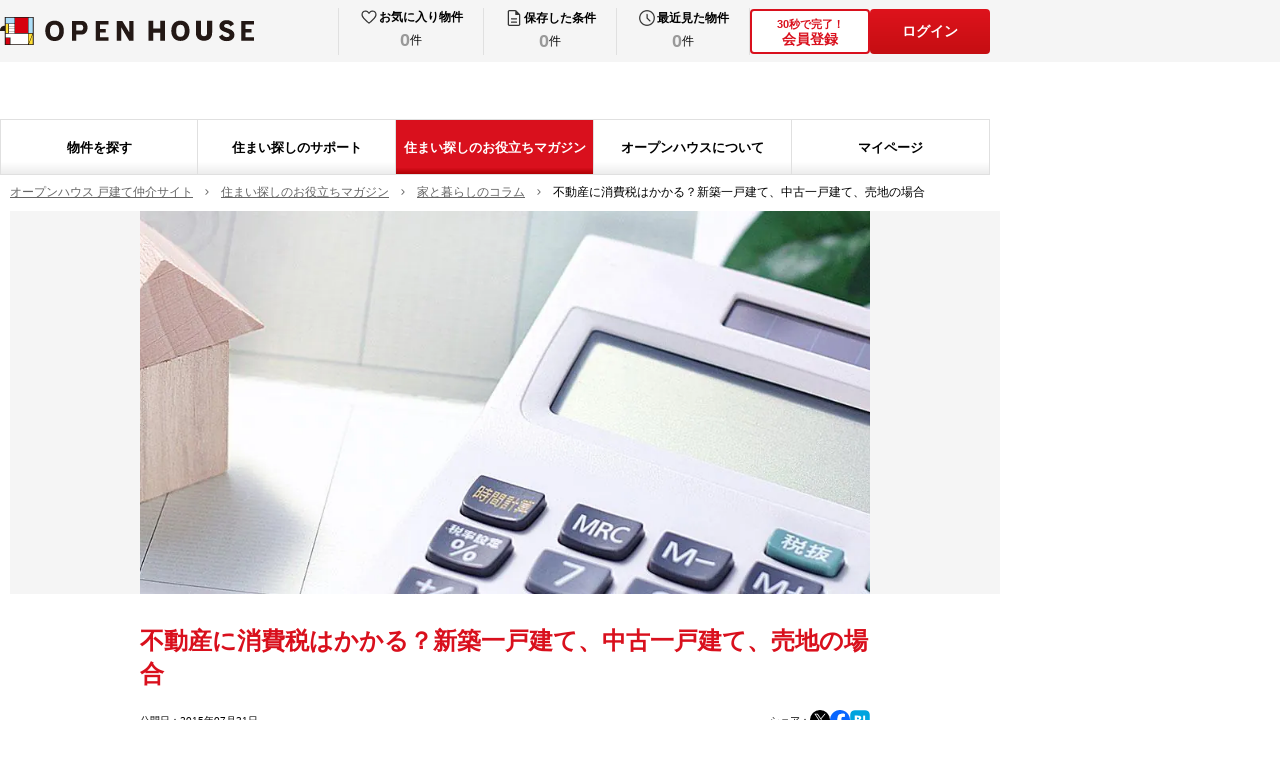

--- FILE ---
content_type: text/html; charset=utf-8
request_url: https://oh.openhouse-group.com/column/detail/20150731/
body_size: 38618
content:
<!DOCTYPE html><html lang="ja"><head><meta charSet="utf-8"/><meta name="viewport" content="width=device-width, initial-scale=1"/><link rel="stylesheet" href="/_next/static/css/c9056a14ac604be2.css" data-precedence="next"/><link rel="stylesheet" href="/_next/static/css/ade41fafd2546ef2.css" data-precedence="next"/><link rel="stylesheet" href="/_next/static/css/568130e4f812391c.css" data-precedence="next"/><link rel="stylesheet" href="/_next/static/css/1e2e7a62ea551ba4.css" data-precedence="next"/><link rel="stylesheet" href="/_next/static/css/14a0d934911f5a59.css" data-precedence="next"/><link rel="stylesheet" href="/_next/static/css/6853fc928a5118e9.css" data-precedence="next"/><link rel="stylesheet" href="/_next/static/css/3215f609508124f3.css" data-precedence="next"/><link rel="stylesheet" href="/_next/static/css/ca436ea2223d3d7f.css" data-precedence="next"/><link rel="stylesheet" href="/_next/static/css/cb5475868d0c07df.css" data-precedence="next"/><link rel="stylesheet" href="/_next/static/css/e0876900396e1aa3.css" data-precedence="next"/><link rel="stylesheet" href="/_next/static/css/7fd2e368afb0d27c.css" data-precedence="next"/><link rel="preload" as="script" fetchPriority="low" href="/_next/static/chunks/webpack-2c80a90a2c2b9873.js"/><script src="/_next/static/chunks/4bd1b696-2135e4d8b8354323.js" async=""></script><script src="/_next/static/chunks/31255-1682ca5270600b4a.js" async=""></script><script src="/_next/static/chunks/main-app-20c25c4944e7dad6.js" async=""></script><script src="/_next/static/chunks/81029-61f154501228d6ea.js" async=""></script><script src="/_next/static/chunks/18529-950090c90b434708.js" async=""></script><script src="/_next/static/chunks/11317-1adcba3e06e4cabd.js" async=""></script><script src="/_next/static/chunks/app/layout-7c3f80e8f684ae3c.js" async=""></script><script src="/_next/static/chunks/8333-075d4239c61919c0.js" async=""></script><script src="/_next/static/chunks/52619-e74ceb3268467e30.js" async=""></script><script src="/_next/static/chunks/app/error-1c49382172b99b1f.js" async=""></script><script src="/_next/static/chunks/app/not-found-78d2aba2c6ea7c14.js" async=""></script><script src="/_next/static/chunks/18657-e0e7f6afc3055a38.js" async=""></script><script src="/_next/static/chunks/61149-01fcfb74fa07ab1f.js" async=""></script><script src="/_next/static/chunks/68961-8dd2ad98441e04b5.js" async=""></script><script src="/_next/static/chunks/69773-a1c1c8d21feb21ea.js" async=""></script><script src="/_next/static/chunks/30523-c2bab945c8b96342.js" async=""></script><script src="/_next/static/chunks/35136-f2210beb49aedb44.js" async=""></script><script src="/_next/static/chunks/93324-457647fa9ed4d40a.js" async=""></script><script src="/_next/static/chunks/app/column/detail/%5Bid%5D/pc/page-d9f70a0c12901c47.js" async=""></script><link rel="preload" href="https://www.googletagmanager.com/gtm.js?id=GTM-TL5V9SJC" as="script"/><link rel="shortcut icon" href="/images/common/favicon.ico"/><link rel="apple-touch-icon" href="/images/common/apple-touch-icon.png"/><link rel="icon" type="image/png" href="/images/common/android-chrome-256x256.png"/><script>(self.__next_s=self.__next_s||[]).push([0,{"children":"\n              (function (i, s, o, g, r, a, m) {\n              i[\"abtiming\"] = 1 * new Date();\n              a = s.createElement(o),\n              m = s.getElementsByTagName(o)[0]; a.async = 1; a.src = g; m.parentNode.insertBefore(a, m)\n              })(window, document, \"script\", \"//try.abtasty.com/0fb43d9d246d1d031bfa51fad3f03194.js\");\n            ","id":"abtasty-script"}])</script><link rel="stylesheet" href="/css/pc.css"/><script src="/_next/static/chunks/polyfills-42372ed130431b0a.js" noModule=""></script></head><body><div hidden=""><!--$?--><template id="B:0"></template><!--/$--></div><script id="json-ld" type="application/ld+json">{"@context":"https://schema.org","@graph":[{"@type":"BreadcrumbList","itemListElement":[{"@type":"ListItem","position":1,"name":"オープンハウス 戸建て仲介サイト","item":"https://oh.openhouse-group.com/"},{"@type":"ListItem","position":2,"name":"住まい探しのお役立ちマガジン","item":"https://oh.openhouse-group.com/column/"},{"@type":"ListItem","position":3,"name":"家と暮らしのコラム","item":"https://oh.openhouse-group.com/column/kind/"},{"@type":"ListItem","position":4,"name":"不動産に消費税はかかる？新築一戸建て、中古一戸建て、売地の場合"}]}]}</script><script id="json-ld-custom" type="application/ld+json">{"@context":"https://schema.org/","@type":"Article","mainEntityOfPage":{"@type":"WebPage","@id":"https://oh.openhouse-group.com/column/detail/20150731/"},"headline":"不動産に消費税はかかる？新築一戸建て、中古一戸建て、売地の場合","description":"マイホームを取得する際、消費税が課税される場合とされない場合があります。この記事では、新築一戸建て、中古一戸建て、売地の場合の消費税について、解説します。","image":{"@type":"ImageObject","url":"https://oh.openhouse-group.com/api/uploads/contents/journal/img/ttl_20150731.jpg","width":990,"height":200},"datePublished":"2015-07-31 07:11:34","dateModified":"2025-11-17 16:06:33","author":{"@type":"Person","name":"小軽米 篤史"},"publisher":{"@type":"Organization","name":"株式会社オープンハウス","logo":{"@type":"ImageObject","url":"https://oh.openhouse-group.com/images/common/logo_openhouse_pc.svg","width":254,"height":30}},"articleSection":["家と暮らしのコラム"]}</script><header id="oh-header" class="oh-header pc_header__HNqHC"><div id="oh-header_inner" class="oh-header__inner"><div id="oh-header_head" class="oh-header__head pc_Head_header__head__AOiHp"><div id="oh-header_headInner" class="oh-header__headInner pc_Head_header__headInner__tYtYA"><div id="oh-header_head_left" class="oh-header__headLeft"><div id="oh-header_logolink" class="oh-header__logoLink pc_HeadLogo_logoLink__Fe2Tt"><img id="oh-header_logo" alt="オープンハウス" loading="eager" width="254" height="28" decoding="async" data-nimg="1" class="oh-header__logo pc_HeadLogo_logoLink__logo__YhE_6" style="color:transparent" src="/images/common/logo_openhouse_pc.svg"/></div></div><div id="oh-header_head_right" class="oh-header__headRight pc_Head_header__headRight__lMTHi"><div id="oh-header_mypage" class="oh-header__mypage"><ul id="oh-header_mypage_list" class="oh-header__mypageList pc_Mypage_mypage__list__uZfn1"><li id="header_mypage_item_favorite" class="oh-header__mypageItem pc_Mypage_mypage__item__1m6vs"><button id="header_mypage_link_favorite" class="oh-header__mypageLink pc_Mypage_mypage__Link__d91jg"><div id="header_mypage_main_favorite" class="oh-header__mypageMain pc_Mypage_mypage__main__0iTYx"><img id="header_mypage_icon_favorite" alt="お気に入り" loading="eager" width="24" height="24" decoding="async" data-nimg="1" class="oh-header__mypageIcon pc_Mypage_mypage__icon__0OKeB" style="color:transparent" src="/images/common/icon_heart.svg"/><p id="header_mypage_text_favorite" class="oh-header__mypageText pc_Mypage_mypage__text__rftk8">お気に入り物件</p></div><div id="header_mypage_countbox_favorite" class="oh-header__mypageCountBox pc_Mypage_mypage__countBox__bKYKh"><span id="header_mypage_count_favorite" class="oh-header__mypageCount pc_Mypage_mypage__countZero__HEcHA">0</span><span id="header_mypage_counttani_favorite" class="oh-header__mypageCountTani pc_Mypage_mypage__countTani__iRFk7">件</span></div></button></li><li id="header_mypage_item_search" class="oh-header__mypageItem pc_Mypage_mypage__item__1m6vs"><button id="header_mypage_link_search" class="oh-header__mypageLink pc_Mypage_mypage__Link__d91jg"><div id="header_mypage_main_search" class="oh-header__mypageMain pc_Mypage_mypage__main__0iTYx"><img id="header_mypage_icon_search" alt="保存した条件" loading="eager" width="24" height="24" decoding="async" data-nimg="1" class="oh-header__mypageIcon pc_Mypage_mypage__icon__0OKeB" style="color:transparent" src="/images/common/icon_file.svg"/><p id="header_mypage_text_search" class="oh-header__mypageText pc_Mypage_mypage__text__rftk8">保存した条件</p></div><div id="header_mypage_countbox_search" class="oh-header__mypageCountBox pc_Mypage_mypage__countBox__bKYKh"><span id="header_mypage_count_search" class="oh-header__mypageCount pc_Mypage_mypage__countZero__HEcHA">0</span><span id="header_mypage_counttani_search" class="oh-header__mypageCountTani pc_Mypage_mypage__countTani__iRFk7">件</span></div></button></li><li id="header_mypage_item_history" class="oh-header__mypageItem pc_Mypage_mypage__item__1m6vs"><button id="header_mypage_link_history" class="oh-header__mypageLink pc_Mypage_mypage__Link__d91jg"><div id="header_mypage_main_history" class="oh-header__mypageMain pc_Mypage_mypage__main__0iTYx"><img id="header_mypage_icon_history" alt="最近見た物件" loading="eager" width="24" height="24" decoding="async" data-nimg="1" class="oh-header__mypageIcon pc_Mypage_mypage__icon__0OKeB" style="color:transparent" src="/images/common/icon_clock.svg"/><p id="header_mypage_text_history" class="oh-header__mypageText pc_Mypage_mypage__text__rftk8">最近見た物件</p></div><div id="header_mypage_countbox_history" class="oh-header__mypageCountBox pc_Mypage_mypage__countBox__bKYKh"><span id="header_mypage_count_history" class="oh-header__mypageCount pc_Mypage_mypage__countZero__HEcHA">0</span><span id="header_mypage_counttani_history" class="oh-header__mypageCountTani pc_Mypage_mypage__countTani__iRFk7">件</span></div></button></li></ul></div><div id="oh-header_authButtons" class="oh-header__authButtons pc_AuthButtons_authButtons__XP_9T"><button id="oh-header_authButton1" class="oh-header__authButton pc_AuthButtons_authButtons__button__I4Eo3"><div id="oh-header_authButton1_text" class="oh-header__authButtonText pc_AuthButtons_authButtons__buttonText__CEp5t"><span>30秒で完了！</span><br>会員登録</div></button><button id="oh-header_login" class="pc_AuthButton_authButtons__V253B">ログイン</button></div></div></div></div><div id="oh-header_body" class="oh-header__body"><div id="oh-header_body_inner" class="oh-header__bodyInner pc_Body_body__inner__UiNAj"><div id="oh-header_body_left" class="oh-header__bodyLeft pc_Body_body__left__7i7q6"></div><div id="oh-header_body_right" class="oh-header__bodyRight"></div></div></div><div id="oh-header_foot" class="oh-header__foot"><div id="oh-header_foot_inner" class="oh-header__footInner pc_Foot_foot__inner__S5_Zu"><div id="oh-header_foot_gnav" class="oh-header__gnav pc_GlobalNav_gNav__Yaj2k"><ul id="oh-header_foot_gnav_list" class="oh-header__gnavList pc_GlobalNav_gNav__list__F98Do"><li id="header_foot_gnav_item_search" class="oh-header__gNavItem pc_GlobalNav_gNav__item__awSmE"><button id="oh-header_foot_gnav_item_button_search" class="oh-header__gNavButton pc_GlobalNav_gNav__button__1voWz" type="button">物件を探す</button></li><li id="header_foot_gnav_item_support" class="oh-header__gNavItem pc_GlobalNav_gNav__item__awSmE"><button id="oh-header_foot_gnav_item_button_support" class="oh-header__gNavButton pc_GlobalNav_gNav__button__1voWz" type="button">住まい探しのサポート</button></li><li id="header_foot_gnav_item_magazine" class="oh-header__gNavItem pc_GlobalNav_gNav__item__awSmE"><button id="oh-header_foot_gnav_item_button_magazine" class="oh-header__gNavButton pc_GlobalNav_gNav__button__1voWz pc_GlobalNav_gNav__button__isCurrent__9XwNi" type="button">住まい探しのお役立ちマガジン</button></li><li id="header_foot_gnav_item_about" class="oh-header__gNavItem pc_GlobalNav_gNav__item__awSmE"><button id="oh-header_foot_gnav_item_button_about" class="oh-header__gNavButton pc_GlobalNav_gNav__button__1voWz" type="button">オープンハウスについて</button></li><li id="header_foot_gnav_item_mypage" class="oh-header__gNavItem pc_GlobalNav_gNav__item__awSmE"><button id="oh-header_foot_gnav_item_button_mypage" class="oh-header__gNavButton pc_GlobalNav_gNav__button__1voWz" type="button">マイページ</button></li></ul></div></div></div></div></header><main id="oh-columnDetail" class="oh-columnDetail"><div id="oh-column_contents" class="pc_block__contents__0Vghh oh-column__contents"><div id="oh-columnDetail_inner" class="pc_detail__inner__mWeDB"><ol id="oh-breadcrumbs" class="oh-breadcrumbs pc_breadcrumbs__ATdqY"><li id="oh-breadcrumbs_item0" class="oh-breadcrumbs__item0 pc_breadcrumbs__item__P0tmL"><a id="oh-breadcrumbs_link0" class="oh-breadcrumbs__link0 pc_breadcrumbs__link__y_HJo" href="/"><span id="oh-breadcrumbs_text0" class="oh-breadcrumbs__text0 pc_breadcrumbs__text__iDYHw">オープンハウス 戸建て仲介サイト</span></a></li><li id="oh-breadcrumbs_item1" class="oh-breadcrumbs__item1 pc_breadcrumbs__item__P0tmL"><a id="oh-breadcrumbs_link1" class="oh-breadcrumbs__link1 pc_breadcrumbs__link__y_HJo" href="/column/"><span id="oh-breadcrumbs_text1" class="oh-breadcrumbs__text1 pc_breadcrumbs__text__iDYHw">住まい探しのお役立ちマガジン</span></a></li><li id="oh-breadcrumbs_item2" class="oh-breadcrumbs__item2 pc_breadcrumbs__item__P0tmL"><a id="oh-breadcrumbs_link2" class="oh-breadcrumbs__link2 pc_breadcrumbs__link__y_HJo" href="/column/kind/"><span id="oh-breadcrumbs_text2" class="oh-breadcrumbs__text2 pc_breadcrumbs__text__iDYHw">家と暮らしのコラム</span></a></li><li id="oh-breadcrumbs_item3" class="oh-breadcrumbs__item3 pc_breadcrumbs__item__P0tmL"><span id="oh-breadcrumbs_text3" class="oh-breadcrumbs__text3 pc_breadcrumbs__text__iDYHw">不動産に消費税はかかる？新築一戸建て、中古一戸建て、売地の場合</span></li></ol><div id="oh-mv" class="oh-mv pc_Mv_mv__Oq_vo"><img id="oh-mv__image" alt="" loading="eager" width="990" height="200" decoding="async" data-nimg="1" class="pc_Mv_mv__image__jlT8X" style="color:transparent" src="/api/uploads/contents/journal/img/ttl_20150731.jpg"/></div><div id="oh-body" class="oh-body pc_Body_body__nEB_s"><div id="oh-imageModal" class="oh-imageModal"></div><h1 id="oh-body_title" class="pc_Body_body__title__UxtTn">不動産に消費税はかかる？新築一戸建て、中古一戸建て、売地の場合</h1><div id="oh-body_column" class="pc_Body_body__column__8v8d2"><div id="oh-body_dates" class="pc_Body_body__dates__Dw2YD"><p id="oh-body_date_release">公開日：<!-- -->2015年07月31日</p></div><div id="oh-share_top" class="oh-share pc_Share_share__OOD7c"><p id="oh-share_label_top" class="pc_Share_share__label__xKH8T">シェア：</p><ul id="oh-share_list_top" class="pc_Share_share__list__2255_"><li id="oh-share_list_item_x_top" class="oh-share__listItem pc_Share_share__listItem__AboRD"><a href="https://twitter.com/intent/tweet?text=%E4%B8%8D%E5%8B%95%E7%94%A3%E3%81%AB%E6%B6%88%E8%B2%BB%E7%A8%8E%E3%81%AF%E3%81%8B%E3%81%8B%E3%82%8B%EF%BC%9F%E6%96%B0%E7%AF%89%E4%B8%80%E6%88%B8%E5%BB%BA%E3%81%A6%E3%80%81%E4%B8%AD%E5%8F%A4%E4%B8%80%E6%88%B8%E5%BB%BA%E3%81%A6%E3%80%81%E5%A3%B2%E5%9C%B0%E3%81%AE%E5%A0%B4%E5%90%88&amp;url=" target="_blank" rel="noopener noreferrer" id="oh-share_list_link_x_top" class="oh-share__listLink pc_Share_share__listLink__GiPy_"><img alt="X" loading="lazy" width="20" height="20" decoding="async" data-nimg="1" style="color:transparent" src="/_next/static/media/icon_x.4e04c68c.svg"/></a></li><li id="oh-share_list_item_facebook_top" class="oh-share__listItem pc_Share_share__listItem__AboRD"><a href="https://www.facebook.com/sharer.php?u=" target="_blank" rel="noopener noreferrer" id="oh-share_list_link_facebook_top" class="oh-share__listLink pc_Share_share__listLink__GiPy_"><img alt="f" loading="lazy" width="20" height="20" decoding="async" data-nimg="1" style="color:transparent" src="/_next/static/media/icon_facebook.05b90997.svg"/></a></li><li id="oh-share_list_item_hatena_top" class="oh-share__listItem pc_Share_share__listItem__AboRD"><a href="https://b.hatena.ne.jp/entry/" target="_blank" rel="noopener noreferrer" id="oh-share_list_link_hatena_top" class="oh-share__listLink pc_Share_share__listLink__GiPy_"><img alt="B" loading="lazy" width="20" height="20" decoding="async" data-nimg="1" style="color:transparent" src="/_next/static/media/icon_b.fc7c462a.svg"/></a></li></ul></div></div><div id="oh-tagSearch_keywordDetail" class="oh-tagSearch pc_tagSearch__RYTXT"><div id="oh-tagSearch_body_keywordDetail" class="oh-tagSearch__body pc_tagSearch__body__blJhK"><ul id="oh-tagSearch_list_keywordDetail" class="pc_tagSearch__list__JHHKS"><li id="oh-tagSearch_list_item_keywordDetail_0" class="oh-tagSearch__listItem pc_tagSearch__listItem__bf1ii"><a target="_self" id="oh-tagSearch_list_link_keywordDetail_0" class="oh-tagSearch__listLink pc_tagSearch__listLink__rti6B" href="/column/tochi/">土地</a></li><li id="oh-tagSearch_list_item_keywordDetail_1" class="oh-tagSearch__listItem pc_tagSearch__listItem__bf1ii"><a target="_self" id="oh-tagSearch_list_link_keywordDetail_1" class="oh-tagSearch__listLink pc_tagSearch__listLink__rti6B" href="/column/taxsystem/">戸建の税金</a></li><li id="oh-tagSearch_list_item_keywordDetail_2" class="oh-tagSearch__listItem pc_tagSearch__listItem__bf1ii"><a target="_self" id="oh-tagSearch_list_link_keywordDetail_2" class="oh-tagSearch__listLink pc_tagSearch__listLink__rti6B" href="/column/s-kodate/">新築</a></li><li id="oh-tagSearch_list_item_keywordDetail_3" class="oh-tagSearch__listItem pc_tagSearch__listItem__bf1ii"><a target="_self" id="oh-tagSearch_list_link_keywordDetail_3" class="oh-tagSearch__listLink pc_tagSearch__listLink__rti6B" href="/column/c-kodate/">中古</a></li></ul></div></div><div id="oh-body_blocks"><div id="oh-body_block_0" class="oh-body__block"><div id="oh-body_block_core_0" class="oh-body__blockCore pc_Body_body__blockCore__Opnq1"><div class="oh-reading">
<div class="oh-section">
<p>マイホームを取得する際、消費税が課税される場合とされない場合があります。どのような場合に消費税が課税されるのか、正しく理解しておきましょう。</p>
<p>      </p></div>
<div class="oh-section">
<div class="oh-heading2">
<h2 class="oh-heading2__title">新築一戸建ての価格は、すべて消費税込みの価格です</h2>
<p>        </p></div>
<p>新築一戸建ての場合、消費税は建物にのみ課税されます。例えば土地代金4,000万円、建物代金2,000万円の場合、建物代金の2,000万円のみが課税対象となり、この新築一戸建ての価格は、4,000万円+2,000万円×1.08%=6,160万円（税込）となります。</p>
<p>      </p></div>
<div class="oh-section">
<div class="oh-heading2">
<h2 class="oh-heading2__title">中古一戸建ては、売主が法人か個人かで消費税の有無が変わります</h2>
<p>        </p></div>
<p>消費税は、事業者が提供する商品やサービスに対して課税されます。中古一戸建ての場合、個人の所有者が売主の場合がほとんどなので、中古一戸建て自体には、消費税はかからないのが一般的です。ただし、通常仲介会社を通して販売されるため、不動産会社への仲介手数料や住宅ローン手数、登記手数料などは課税対象となります。</p>
<p>中古一戸建てでも、不動産会社などが買い取り再販売をする場合は、売主は不動産会社になるため、課税対象となります。不動産会社が中古一戸建てを買い取るケースとしては、１）買い取った住宅をリフォームやリノベーションなどをして再販売する場合や、２）買い替えのために早期に現金を準備する必要があり、下取りをした場合、３）広告などで近隣の方に売却価格を知られたくないお客様の場合、４）内覧の度に自宅の片づけをしたり外出したりするのを好まないお客様の場合などが挙げられます。</p>
<p>      </p></div>
<div class="oh-section">
<div class="oh-heading2">
<h2 class="oh-heading2__title">売地の場合、消費税は非課税</h2>
<p>        </p></div>
<p>消費税が事業者が提供する商品やサービスに対して課税されるのは上記の通りですが、一部の取引においては、その性格上、非課税取引が定められています。</p>
<p>その一つが、土地の売買です。土地の場合は、商品やサービスの提供というよりも所有権や借地権などの権利の譲渡と考えられているため、消費税は非課税になります。借地権の土地を購入した場合の地代、更新料等も同様です。</p>
<p>その他、非課税取引になるものは、住居用賃貸物件の賃料、敷金、礼金、住民票や印鑑証明などの発行手数料、埋葬料・火葬料、訪問介護、学校の入学金や授業料などが定められています。</p>
<p>      </p></div></div></div></div><div id="oh-body_block_1" class="oh-body__block"><div id="oh-blockColumnMigration_1" class="oh-blockColumnMigration pc_BlockColumnMigration_columnMigration__dzHH3"><a id="oh-blockColumnMigration_link_1" class="oh-blockColumnMigration__link pc_BlockColumnMigration_columnMigration__link__VS643" href="/column/detail/202412051/"><img id="oh-blockColumnMigration_image_1" alt="中古住宅購入時の消費税は非課税？税金がかかる諸費用の項目も解説" loading="lazy" width="210" height="126" decoding="async" data-nimg="1" class="oh-blockColumnMigration__image pc_BlockColumnMigration_columnMigration__image__lHKRk" style="color:transparent" srcSet="/_next/image/?url=%2Fapi%2Fuploads%2Fcontents%2Fjournal%2Fimg%2F20241205-1-01_1.jpg&amp;w=256&amp;q=100 1x, /_next/image/?url=%2Fapi%2Fuploads%2Fcontents%2Fjournal%2Fimg%2F20241205-1-01_1.jpg&amp;w=640&amp;q=100 2x" src="/_next/image/?url=%2Fapi%2Fuploads%2Fcontents%2Fjournal%2Fimg%2F20241205-1-01_1.jpg&amp;w=640&amp;q=100"/><div id="oh-blockColumnMigration_box_1" class="oh-blockColumnMigration__box pc_BlockColumnMigration_columnMigration__box__SpOmm"><p id="oh-blockColumnMigration_label_1" class="oh-blockColumnMigration__label pc_BlockColumnMigration_columnMigration__label__zr9ku">関連記事</p><p id="oh-blockColumnMigration_title_1" class="oh-blockColumnMigration__title pc_BlockColumnMigration_columnMigration__title__7_9Da" style="display:-webkit-box">中古住宅購入時の消費税は非課税？税金がかかる諸費用の項目も解説</p></div></a></div></div><div id="oh-body_block_2" class="oh-body__block"><div id="oh-blockPerson_2" class="oh-blockPerson pc_BlockPerson_person__3vlGn"><img id="oh-blockPerson_image_2" alt="小軽米 篤史" loading="lazy" width="200" height="200" decoding="async" data-nimg="1" class="oh-blockPerson__image pc_BlockPerson_person__image__iwE1L" style="color:transparent" src="/api/uploads/contents/journal/img/sup_kogarumai.jpg"/><div id="oh-blockPerson_content_2" class="oh-blockPerson__content pc_BlockPerson_person__content__hosbi"><p id="oh-blockPerson_label_2" class="oh-blockPerson__label pc_BlockPerson_person__label__YEzbD">記事監修</p><p id="oh-blockPerson_name_2" class="oh-blockPerson__name pc_BlockPerson_person__name__tDZM_">小軽米 篤史</p><p id="oh-blockPerson_title_2" class="oh-blockPerson__title pc_BlockPerson_person__title__cUlVc">宅地建物取引士/日商簿記2級/ビジネス会計検定2級</p><p id="oh-blockPerson_text_2" class="oh-blockPerson__text pc_BlockPerson_person__text__k0l5K">中野営業センターのオープニングスタッフとして3年間、営業職として活躍。その後、経営企画部門、経理部門にて株式上場、企業Ｍ＆Ａ、決算業務、業績開示等に従事。</p></div></div></div><div id="oh-body_block_3" class="oh-body__block"><div id="oh-body_block_core_3" class="oh-body__blockCore pc_Body_body__blockCore__Opnq1"><p></p></div></div></div><div id="oh-body_share" class="pc_Body_body__share__RTS8Z"><div id="oh-share_bottom" class="oh-share pc_Share_share__OOD7c"><p id="oh-share_label_bottom" class="pc_Share_share__label__xKH8T">シェア：</p><ul id="oh-share_list_bottom" class="pc_Share_share__list__2255_"><li id="oh-share_list_item_x_bottom" class="oh-share__listItem pc_Share_share__listItem__AboRD"><a href="https://twitter.com/intent/tweet?text=%E4%B8%8D%E5%8B%95%E7%94%A3%E3%81%AB%E6%B6%88%E8%B2%BB%E7%A8%8E%E3%81%AF%E3%81%8B%E3%81%8B%E3%82%8B%EF%BC%9F%E6%96%B0%E7%AF%89%E4%B8%80%E6%88%B8%E5%BB%BA%E3%81%A6%E3%80%81%E4%B8%AD%E5%8F%A4%E4%B8%80%E6%88%B8%E5%BB%BA%E3%81%A6%E3%80%81%E5%A3%B2%E5%9C%B0%E3%81%AE%E5%A0%B4%E5%90%88&amp;url=" target="_blank" rel="noopener noreferrer" id="oh-share_list_link_x_bottom" class="oh-share__listLink pc_Share_share__listLink__GiPy_"><img alt="X" loading="lazy" width="20" height="20" decoding="async" data-nimg="1" style="color:transparent" src="/_next/static/media/icon_x.4e04c68c.svg"/></a></li><li id="oh-share_list_item_facebook_bottom" class="oh-share__listItem pc_Share_share__listItem__AboRD"><a href="https://www.facebook.com/sharer.php?u=" target="_blank" rel="noopener noreferrer" id="oh-share_list_link_facebook_bottom" class="oh-share__listLink pc_Share_share__listLink__GiPy_"><img alt="f" loading="lazy" width="20" height="20" decoding="async" data-nimg="1" style="color:transparent" src="/_next/static/media/icon_facebook.05b90997.svg"/></a></li><li id="oh-share_list_item_hatena_bottom" class="oh-share__listItem pc_Share_share__listItem__AboRD"><a href="https://b.hatena.ne.jp/entry/" target="_blank" rel="noopener noreferrer" id="oh-share_list_link_hatena_bottom" class="oh-share__listLink pc_Share_share__listLink__GiPy_"><img alt="B" loading="lazy" width="20" height="20" decoding="async" data-nimg="1" style="color:transparent" src="/_next/static/media/icon_b.fc7c462a.svg"/></a></li></ul></div></div></div><div id="oh-pagination" class="oh-pagination pc_Pagination_pagination__50Va_"><a id="oh-pagination_link_prev" class="oh-pagination__link pc_Pagination_pagination__link__CeIVO pc_Pagination_pagination__link___prev__08ScZ" href="/column/detail/20150730/">前の記事を読む</a><a id="oh-pagination_link_next" class="oh-pagination__link pc_Pagination_pagination__link__CeIVO pc_Pagination_pagination__link___next__z1ClB" href="/column/detail/20150804/">次の記事を読む</a></div><div id="oh-columnDetail_inner_back" class="pc_detail__innerBack__b6EZw"><div id="oh-back" class="oh-back_link pc_back__N2wqD"><div id="oh-back_inner" class="oh-back_inner pc_back__inner__HpM9Q"><a id="oh-back_link" class="oh-back_link pc_back__link__MRrMH" href="/column/kind/"><span id="oh-back_linkText" class="oh-back_linkText pc_back__linkText__oiMfh">「家と暮らしのコラム」の一覧ページへ戻る</span></a></div></div></div></div><div id="oh-articlesCompact" class="oh-articlesCompact pc_articlesCompact__FtFxt"><div id="oh-articlesCompact_title" class="oh-heading2 pc_heading2__z_GUI"><h2 id="oh-articlesCompact_title_title" class="oh-heading2__title pc_heading2__title__Jo_s6">おすすめの記事を読む</h2></div><ul id="oh-articlesCompact_list" class="pc_articlesCompact__list__VMz__"><li id="oh-articlesCompact_list_item_0" class="oh-articlesCompact__listItem pc_articlesCompact__listItem__oM5gz"><a id="oh-articlesCompact_list_link_0" class="oh-articlesCompact__listLink pc_articlesCompact__listLink__jVn6J" href="/column/detail/202503061/"><img id="oh-articlesCompact_list_image_0" alt="" loading="lazy" width="231" height="116" decoding="async" data-nimg="1" class="oh-articlesCompact__listItem pc_articlesCompact__listImage__55G33" style="color:transparent" src="/api/uploads/contents/journal/img/20250306-1-01_1.jpg"/><span id="oh-articlesCompact_list_box_0" class="oh-articlesCompact__listBox pc_articlesCompact__listBox__qI7Jj"><span id="oh-articlesCompact_list_title_0" class="oh-articlesCompact__listTitle pc_articlesCompact__listTitle__M1XJ2">賃貸と持ち家はどっちがお得？メリット・デメリットやシミュレーションで比較</span></span></a></li><li id="oh-articlesCompact_list_item_1" class="oh-articlesCompact__listItem pc_articlesCompact__listItem__oM5gz"><a id="oh-articlesCompact_list_link_1" class="oh-articlesCompact__listLink pc_articlesCompact__listLink__jVn6J" href="/column/detail/202503031/"><img id="oh-articlesCompact_list_image_1" alt="" loading="lazy" width="231" height="116" decoding="async" data-nimg="1" class="oh-articlesCompact__listItem pc_articlesCompact__listImage__55G33" style="color:transparent" src="/api/uploads/contents/journal/img/20250127-2-01%20%281%29.jpg"/><span id="oh-articlesCompact_list_box_1" class="oh-articlesCompact__listBox pc_articlesCompact__listBox__qI7Jj"><span id="oh-articlesCompact_list_title_1" class="oh-articlesCompact__listTitle pc_articlesCompact__listTitle__M1XJ2">中古住宅の購入で住宅ローン控除は適用できる？必要書類や申請方法も</span></span></a></li><li id="oh-articlesCompact_list_item_2" class="oh-articlesCompact__listItem pc_articlesCompact__listItem__oM5gz"><a id="oh-articlesCompact_list_link_2" class="oh-articlesCompact__listLink pc_articlesCompact__listLink__jVn6J" href="/column/detail/202501273/"><img id="oh-articlesCompact_list_image_2" alt="" loading="lazy" width="231" height="116" decoding="async" data-nimg="1" class="oh-articlesCompact__listItem pc_articlesCompact__listImage__55G33" style="color:transparent" src="/api/uploads/contents/journal/img/20250127-3-01_2.jpg"/><span id="oh-articlesCompact_list_box_2" class="oh-articlesCompact__listBox pc_articlesCompact__listBox__qI7Jj"><span id="oh-articlesCompact_list_title_2" class="oh-articlesCompact__listTitle pc_articlesCompact__listTitle__M1XJ2">土地や家の境界線の調べ方は？メリット・デメリットや注意点も解説</span></span></a></li><li id="oh-articlesCompact_list_item_3" class="oh-articlesCompact__listItem pc_articlesCompact__listItem__oM5gz"><a id="oh-articlesCompact_list_link_3" class="oh-articlesCompact__listLink pc_articlesCompact__listLink__jVn6J" href="/column/detail/202501141/"><img id="oh-articlesCompact_list_image_3" alt="" loading="lazy" width="231" height="116" decoding="async" data-nimg="1" class="oh-articlesCompact__listItem pc_articlesCompact__listImage__55G33" style="color:transparent" src="/api/uploads/contents/journal/img/20250114-1-01_1.jpg"/><span id="oh-articlesCompact_list_box_3" class="oh-articlesCompact__listBox pc_articlesCompact__listBox__qI7Jj"><span id="oh-articlesCompact_list_title_3" class="oh-articlesCompact__listTitle pc_articlesCompact__listTitle__M1XJ2">新築住宅のおしゃれな外観の決め方は？実現するポイントや家の事例も</span></span></a></li></ul></div><div id="oh-tagSearch_popular" class="oh-tagSearch pc_tagSearch__RYTXT"><div id="oh-tagSearch_title_popular" class="oh-heading2 pc_heading2__z_GUI"><h2 id="oh-tagSearch_title_popular_title" class="oh-heading2__title pc_heading2__title__Jo_s6">人気のタグから記事を探す</h2></div><div id="oh-tagSearch_body_popular" class="oh-tagSearch__body pc_tagSearch__body__blJhK"><ul id="oh-tagSearch_list_popular" class="pc_tagSearch__list__JHHKS"><li id="oh-tagSearch_list_item_popular_0" class="oh-tagSearch__listItem pc_tagSearch__listItem__bf1ii"><a target="_self" id="oh-tagSearch_list_link_popular_0" class="oh-tagSearch__listLink pc_tagSearch__listLink__rti6B" href="/column/area/tokyo/sc-tokyo23/">東京都23区</a></li><li id="oh-tagSearch_list_item_popular_1" class="oh-tagSearch__listItem pc_tagSearch__listItem__bf1ii"><a target="_self" id="oh-tagSearch_list_link_popular_1" class="oh-tagSearch__listLink pc_tagSearch__listLink__rti6B" href="/column/area/saitama/sc-saitama/">さいたま市</a></li><li id="oh-tagSearch_list_item_popular_2" class="oh-tagSearch__listItem pc_tagSearch__listItem__bf1ii"><a target="_self" id="oh-tagSearch_list_link_popular_2" class="oh-tagSearch__listLink pc_tagSearch__listLink__rti6B" href="/column/area/kanagawa/sc-yokohama/">横浜市</a></li><li id="oh-tagSearch_list_item_popular_3" class="oh-tagSearch__listItem pc_tagSearch__listItem__bf1ii"><a target="_self" id="oh-tagSearch_list_link_popular_3" class="oh-tagSearch__listLink pc_tagSearch__listLink__rti6B" href="/column/area/osaka/sc-osaka/">大阪市</a></li><li id="oh-tagSearch_list_item_popular_4" class="oh-tagSearch__listItem pc_tagSearch__listItem__bf1ii"><a target="_self" id="oh-tagSearch_list_link_popular_4" class="oh-tagSearch__listLink pc_tagSearch__listLink__rti6B" href="/column/area/aichi/sc-nagoya/">名古屋市</a></li><li id="oh-tagSearch_list_item_popular_5" class="oh-tagSearch__listItem pc_tagSearch__listItem__bf1ii"><a target="_self" id="oh-tagSearch_list_link_popular_5" class="oh-tagSearch__listLink pc_tagSearch__listLink__rti6B" href="/column/area/kanagawa/sc-kawasaki/">川崎市</a></li><li id="oh-tagSearch_list_item_popular_6" class="oh-tagSearch__listItem pc_tagSearch__listItem__bf1ii"><a target="_self" id="oh-tagSearch_list_link_popular_6" class="oh-tagSearch__listLink pc_tagSearch__listLink__rti6B" href="/column/area/fukuoka/sc-fukuoka/">福岡市</a></li><li id="oh-tagSearch_list_item_popular_7" class="oh-tagSearch__listItem pc_tagSearch__listItem__bf1ii"><a target="_self" id="oh-tagSearch_list_link_popular_7" class="oh-tagSearch__listLink pc_tagSearch__listLink__rti6B" href="/column/area/osaka/sc-sakai/">堺市</a></li><li id="oh-tagSearch_list_item_popular_8" class="oh-tagSearch__listItem pc_tagSearch__listItem__bf1ii"><a target="_self" id="oh-tagSearch_list_link_popular_8" class="oh-tagSearch__listLink pc_tagSearch__listLink__rti6B" href="/column/area/kanagawa/sc-sagamihara/">相模原市</a></li></ul></div></div><div id="oh-tagSearch_keyword" class="oh-tagSearch pc_tagSearch__RYTXT"><div id="oh-tagSearch_title_keyword" class="oh-heading2 pc_heading2__z_GUI"><h2 id="oh-tagSearch_title_keyword_title" class="oh-heading2__title pc_heading2__title__Jo_s6">キーワードから記事を探す</h2></div><div id="oh-tagSearch_body_keyword" class="oh-tagSearch__body pc_tagSearch__body__blJhK"><ul id="oh-tagSearch_list_keyword" class="pc_tagSearch__list__JHHKS"><li id="oh-tagSearch_list_item_keyword_0" class="oh-tagSearch__listItem pc_tagSearch__listItem__bf1ii"><a target="_self" id="oh-tagSearch_list_link_keyword_0" class="oh-tagSearch__listLink pc_tagSearch__listLink__rti6B" href="/column/floorplan/">戸建の間取り</a></li><li id="oh-tagSearch_list_item_keyword_1" class="oh-tagSearch__listItem pc_tagSearch__listItem__bf1ii"><a target="_self" id="oh-tagSearch_list_link_keyword_1" class="oh-tagSearch__listLink pc_tagSearch__listLink__rti6B" href="/column/modelroom/">ショールーム</a></li><li id="oh-tagSearch_list_item_keyword_2" class="oh-tagSearch__listItem pc_tagSearch__listItem__bf1ii"><a target="_self" id="oh-tagSearch_list_link_keyword_2" class="oh-tagSearch__listLink pc_tagSearch__listLink__rti6B" href="/column/openceiling/">吹き抜けのある家</a></li></ul></div></div><article id="oh-recommendArea" class="pc_reccomends__yDy_o"><div id="oh-recommendArea_consulting" class="pc_consulting__585la"><a id="oh-recommendArea_consultingLink_fp" class="pc_consultingLink__Q9nsh" href="/contents/fp/"><img id="oh-recommendArea_consultingBanner_fp" alt="個別FP相談" loading="lazy" width="487" height="150" decoding="async" data-nimg="1" class="pc_consultingBanner__SgnKw" style="color:transparent" srcSet="/_next/image/?url=%2F_next%2Fstatic%2Fmedia%2Ffp_banner.d996b6a2.jpg&amp;w=640&amp;q=100 1x, /_next/image/?url=%2F_next%2Fstatic%2Fmedia%2Ffp_banner.d996b6a2.jpg&amp;w=1080&amp;q=100 2x" src="/_next/image/?url=%2F_next%2Fstatic%2Fmedia%2Ffp_banner.d996b6a2.jpg&amp;w=1080&amp;q=100"/></a><a id="oh-recommendArea_consultingLink_first" class="pc_consultingLink__Q9nsh" href="/contents/first/"><img id="oh-recommendArea_consultingBanner_first" alt="初めての家探し相談会" loading="lazy" width="487" height="150" decoding="async" data-nimg="1" class="pc_consultingBanner__SgnKw" style="color:transparent" srcSet="/_next/image/?url=%2F_next%2Fstatic%2Fmedia%2Ffirst_banner.d7c34751.jpg&amp;w=640&amp;q=100 1x, /_next/image/?url=%2F_next%2Fstatic%2Fmedia%2Ffirst_banner.d7c34751.jpg&amp;w=1080&amp;q=100 2x" src="/_next/image/?url=%2F_next%2Fstatic%2Fmedia%2Ffirst_banner.d7c34751.jpg&amp;w=1080&amp;q=100"/></a></div><section id="oh-recommendArea_column_1" class="pc_reccomends__list__xerqh"><div id="oh-recommendArea_heading_1" class="oh-heading2 pc_heading2__z_GUI"><h2 id="oh-recommendArea_heading_1_title" class="oh-heading2__title pc_heading2__title__Jo_s6">住まい探しのサポート</h2></div><ul id="oh-recommendArea_list_1" class="pc_pageCard__XbSzZ pc_pageCard___column3__taF9W pc_pageCard___sizeS__vHQ9z"><li id="oh-recommendArea_list_1_pageCard_1" class="oh-pageCard_item"><a id="oh-recommendArea_list_1_pageCard_link_1" class="oh-pageCard_inner pc_pageCard__inner__HzcWK" href="/contents/step/"><img id="oh-recommendArea_list_1_pageCard_image_1" alt="/contents/" loading="lazy" width="314" height="157" decoding="async" data-nimg="1" class="oh-pageCard_image pc_pageCard__image___0Zu0" style="color:transparent" srcSet="/_next/image/?url=%2F_next%2Fstatic%2Fmedia%2Fbanner_about-step.743a7c89.jpg&amp;w=384&amp;q=100 1x, /_next/image/?url=%2F_next%2Fstatic%2Fmedia%2Fbanner_about-step.743a7c89.jpg&amp;w=640&amp;q=100 2x" src="/_next/image/?url=%2F_next%2Fstatic%2Fmedia%2Fbanner_about-step.743a7c89.jpg&amp;w=640&amp;q=100"/><p id="oh-recommendArea_list_1_pageCard_pageName_1" class="oh-pageCard_pageName pc_pageCard__pageName__0Lwcr">家を買うまでのステップ</p><p id="oh-recommendArea_list_1_pageCard_leadText_1" class="oh-pageCard_leadText pc_pageCard__leadText__84gbX">家を購入するまでのフローをステップごとにご紹介</p></a></li><li id="oh-recommendArea_list_1_pageCard_2" class="oh-pageCard_item"><a id="oh-recommendArea_list_1_pageCard_link_2" class="oh-pageCard_inner pc_pageCard__inner__HzcWK" href="/contents/first/"><img id="oh-recommendArea_list_1_pageCard_image_2" alt="" loading="lazy" width="314" height="157" decoding="async" data-nimg="1" class="oh-pageCard_image pc_pageCard__image___0Zu0" style="color:transparent" srcSet="/_next/image/?url=%2F_next%2Fstatic%2Fmedia%2Fbanner_about-first.fd42668c.jpg&amp;w=384&amp;q=100 1x, /_next/image/?url=%2F_next%2Fstatic%2Fmedia%2Fbanner_about-first.fd42668c.jpg&amp;w=640&amp;q=100 2x" src="/_next/image/?url=%2F_next%2Fstatic%2Fmedia%2Fbanner_about-first.fd42668c.jpg&amp;w=640&amp;q=100"/><p id="oh-recommendArea_list_1_pageCard_pageName_2" class="oh-pageCard_pageName pc_pageCard__pageName__0Lwcr">初めての家探し相談会</p><p id="oh-recommendArea_list_1_pageCard_leadText_2" class="oh-pageCard_leadText pc_pageCard__leadText__84gbX">マイホーム購入初心者の方に向けて「家探し相談会」を開催</p></a></li><li id="oh-recommendArea_list_1_pageCard_3" class="oh-pageCard_item"><a id="oh-recommendArea_list_1_pageCard_link_3" class="oh-pageCard_inner pc_pageCard__inner__HzcWK" href="/contents/merit/"><img id="oh-recommendArea_list_1_pageCard_image_3" alt="" loading="lazy" width="314" height="157" decoding="async" data-nimg="1" class="oh-pageCard_image pc_pageCard__image___0Zu0" style="color:transparent" srcSet="/_next/image/?url=%2F_next%2Fstatic%2Fmedia%2Fbanner_about-merit.714ec6bf.jpg&amp;w=384&amp;q=100 1x, /_next/image/?url=%2F_next%2Fstatic%2Fmedia%2Fbanner_about-merit.714ec6bf.jpg&amp;w=640&amp;q=100 2x" src="/_next/image/?url=%2F_next%2Fstatic%2Fmedia%2Fbanner_about-merit.714ec6bf.jpg&amp;w=640&amp;q=100"/><p id="oh-recommendArea_list_1_pageCard_pageName_3" class="oh-pageCard_pageName pc_pageCard__pageName__0Lwcr">営業スタッフを上手に活用</p><p id="oh-recommendArea_list_1_pageCard_leadText_3" class="oh-pageCard_leadText pc_pageCard__leadText__84gbX">プロの営業スタッフと一緒に家探しをするメリットを解説</p></a></li></ul><p id="oh-recommendArea_more_1" class="pc_reccomends__more__QMDra"><a id="oh-recommendArea_moreLink_1" class="pc_reccomends__moreLink__LfYNi" href="/contents/">すべて見る</a></p></section><section id="oh-recommendArea_column_2" class="pc_reccomends__list__xerqh"><div id="oh-recommendArea_heading_2" class="oh-heading2 pc_heading2__z_GUI"><h2 id="oh-recommendArea_heading_2_title" class="oh-heading2__title pc_heading2__title__Jo_s6">住まい探しのお役立ちマガジン</h2></div><ul id="oh-recommendArea_list_2" class="pc_pageCard__XbSzZ pc_pageCard___column3__taF9W pc_pageCard___sizeS__vHQ9z"><li id="oh-recommendArea_list_2_pageCard_1" class="oh-pageCard_item"><a id="oh-recommendArea_list_2_pageCard_link_1" class="oh-pageCard_inner pc_pageCard__inner__HzcWK" href="/column/kind/"><img id="oh-recommendArea_list_2_pageCard_image_1" alt="" loading="lazy" width="314" height="157" decoding="async" data-nimg="1" class="oh-pageCard_image pc_pageCard__image___0Zu0" style="color:transparent" srcSet="/_next/image/?url=%2F_next%2Fstatic%2Fmedia%2Fbanner_column-journal.7120d22b.jpg&amp;w=384&amp;q=100 1x, /_next/image/?url=%2F_next%2Fstatic%2Fmedia%2Fbanner_column-journal.7120d22b.jpg&amp;w=640&amp;q=100 2x" src="/_next/image/?url=%2F_next%2Fstatic%2Fmedia%2Fbanner_column-journal.7120d22b.jpg&amp;w=640&amp;q=100"/><p id="oh-recommendArea_list_2_pageCard_pageName_1" class="oh-pageCard_pageName pc_pageCard__pageName__0Lwcr">家と暮らしのコラム</p><p id="oh-recommendArea_list_2_pageCard_leadText_1" class="oh-pageCard_leadText pc_pageCard__leadText__84gbX">理想の家を見つけたい！家探しや快適な暮らしに役立つコラムをご紹介</p></a></li><li id="oh-recommendArea_list_2_pageCard_2" class="oh-pageCard_item"><a id="oh-recommendArea_list_2_pageCard_link_2" class="oh-pageCard_inner pc_pageCard__inner__HzcWK" href="/column/useful/"><img id="oh-recommendArea_list_2_pageCard_image_2" alt="" loading="lazy" width="314" height="157" decoding="async" data-nimg="1" class="oh-pageCard_image pc_pageCard__image___0Zu0" style="color:transparent" srcSet="/_next/image/?url=%2F_next%2Fstatic%2Fmedia%2Fbanner_column-voice.85280adb.jpg&amp;w=384&amp;q=100 1x, /_next/image/?url=%2F_next%2Fstatic%2Fmedia%2Fbanner_column-voice.85280adb.jpg&amp;w=640&amp;q=100 2x" src="/_next/image/?url=%2F_next%2Fstatic%2Fmedia%2Fbanner_column-voice.85280adb.jpg&amp;w=640&amp;q=100"/><p id="oh-recommendArea_list_2_pageCard_pageName_2" class="oh-pageCard_pageName pc_pageCard__pageName__0Lwcr">購入お役立ちコラム</p><p id="oh-recommendArea_list_2_pageCard_leadText_2" class="oh-pageCard_leadText pc_pageCard__leadText__84gbX">住宅ローンや税金、資金計画などお金のあれこれに役立つコラムをご紹介</p></a></li><li id="oh-recommendArea_list_2_pageCard_3" class="oh-pageCard_item"><a id="oh-recommendArea_list_2_pageCard_link_3" class="oh-pageCard_inner pc_pageCard__inner__HzcWK" href="/column/area/"><img id="oh-recommendArea_list_2_pageCard_image_3" alt="" loading="lazy" width="314" height="157" decoding="async" data-nimg="1" class="oh-pageCard_image pc_pageCard__image___0Zu0" style="color:transparent" srcSet="/_next/image/?url=%2F_next%2Fstatic%2Fmedia%2Fbanner_column-area.0e586934.jpg&amp;w=384&amp;q=100 1x, /_next/image/?url=%2F_next%2Fstatic%2Fmedia%2Fbanner_column-area.0e586934.jpg&amp;w=640&amp;q=100 2x" src="/_next/image/?url=%2F_next%2Fstatic%2Fmedia%2Fbanner_column-area.0e586934.jpg&amp;w=640&amp;q=100"/><p id="oh-recommendArea_list_2_pageCard_pageName_3" class="oh-pageCard_pageName pc_pageCard__pageName__0Lwcr">地域のコラム</p><p id="oh-recommendArea_list_2_pageCard_leadText_3" class="oh-pageCard_leadText pc_pageCard__leadText__84gbX">エリア情報満載！住みたい街や地域探しに役立つコラムをご紹介</p></a></li></ul><p id="oh-recommendArea_more_2" class="pc_reccomends__more__QMDra"><a id="oh-recommendArea_moreLink_2" class="pc_reccomends__moreLink__LfYNi" href="/column/">すべて見る</a></p></section><section id="oh-recommendArea_column_3" class="pc_reccomends__list__xerqh"><div id="oh-recommendArea_heading_3" class="oh-heading2 pc_heading2__z_GUI"><h2 id="oh-recommendArea_heading_3_title" class="oh-heading2__title pc_heading2__title__Jo_s6">オープンハウスについてもっと知る</h2></div><ul id="oh-recommendArea_list_3" class="pc_pageCard__XbSzZ pc_pageCard___column3__taF9W pc_pageCard___sizeS__vHQ9z"><li id="oh-recommendArea_list_3_pageCard_1" class="oh-pageCard_item"><a id="oh-recommendArea_list_3_pageCard_link_1" class="oh-pageCard_inner pc_pageCard__inner__HzcWK" href="/about/no1/"><img id="oh-recommendArea_list_3_pageCard_image_1" alt="" loading="lazy" width="314" height="157" decoding="async" data-nimg="1" class="oh-pageCard_image pc_pageCard__image___0Zu0" style="color:transparent" srcSet="/_next/image/?url=%2F_next%2Fstatic%2Fmedia%2Fbanner_about-no1.d89cef83.jpg&amp;w=384&amp;q=100 1x, /_next/image/?url=%2F_next%2Fstatic%2Fmedia%2Fbanner_about-no1.d89cef83.jpg&amp;w=640&amp;q=100 2x" src="/_next/image/?url=%2F_next%2Fstatic%2Fmedia%2Fbanner_about-no1.d89cef83.jpg&amp;w=640&amp;q=100"/><p id="oh-recommendArea_list_3_pageCard_pageName_1" class="oh-pageCard_pageName pc_pageCard__pageName__0Lwcr">地域ビルダーNo1</p><p id="oh-recommendArea_list_3_pageCard_leadText_1" class="oh-pageCard_leadText pc_pageCard__leadText__84gbX">首都圏から名古屋・関西・福岡まで幅広いエリアをカバー</p></a></li><li id="oh-recommendArea_list_3_pageCard_2" class="oh-pageCard_item"><a id="oh-recommendArea_list_3_pageCard_link_2" class="oh-pageCard_inner pc_pageCard__inner__HzcWK" href="/about/showroom/"><img id="oh-recommendArea_list_3_pageCard_image_2" alt="" loading="lazy" width="314" height="157" decoding="async" data-nimg="1" class="oh-pageCard_image pc_pageCard__image___0Zu0" style="color:transparent" srcSet="/_next/image/?url=%2F_next%2Fstatic%2Fmedia%2Fbanner_about-showroom.117b2a55.jpg&amp;w=384&amp;q=100 1x, /_next/image/?url=%2F_next%2Fstatic%2Fmedia%2Fbanner_about-showroom.117b2a55.jpg&amp;w=640&amp;q=100 2x" src="/_next/image/?url=%2F_next%2Fstatic%2Fmedia%2Fbanner_about-showroom.117b2a55.jpg&amp;w=640&amp;q=100"/><p id="oh-recommendArea_list_3_pageCard_pageName_2" class="oh-pageCard_pageName pc_pageCard__pageName__0Lwcr">ショールームのご紹介</p><p id="oh-recommendArea_list_3_pageCard_leadText_2" class="oh-pageCard_leadText pc_pageCard__leadText__84gbX">理想の家をイメージできて、体感できるスペース</p></a></li><li id="oh-recommendArea_list_3_pageCard_3" class="oh-pageCard_item"><a id="oh-recommendArea_list_3_pageCard_link_3" class="oh-pageCard_inner pc_pageCard__inner__HzcWK" href="/about/orderhouse/"><img id="oh-recommendArea_list_3_pageCard_image_3" alt="" loading="lazy" width="314" height="157" decoding="async" data-nimg="1" class="oh-pageCard_image pc_pageCard__image___0Zu0" style="color:transparent" srcSet="/_next/image/?url=%2F_next%2Fstatic%2Fmedia%2Fbanner_about-orderhouse.666bbbd3.jpg&amp;w=384&amp;q=100 1x, /_next/image/?url=%2F_next%2Fstatic%2Fmedia%2Fbanner_about-orderhouse.666bbbd3.jpg&amp;w=640&amp;q=100 2x" src="/_next/image/?url=%2F_next%2Fstatic%2Fmedia%2Fbanner_about-orderhouse.666bbbd3.jpg&amp;w=640&amp;q=100"/><p id="oh-recommendArea_list_3_pageCard_pageName_3" class="oh-pageCard_pageName pc_pageCard__pageName__0Lwcr">こだわりの注文住宅</p><p id="oh-recommendArea_list_3_pageCard_leadText_3" class="oh-pageCard_leadText pc_pageCard__leadText__84gbX">土地から探して、希望の立地にこだわり満載の家を建てる</p></a></li></ul><p id="oh-recommendArea_more_3" class="pc_reccomends__more__QMDra"><a id="oh-recommendArea_moreLink_3" class="pc_reccomends__moreLink__LfYNi" href="/about/">すべて見る</a></p></section></article></div></main><footer id="footer" class="oh-footer"><div id="oh-footer_head" class="oh-footerHead pc_Head_head__f3GgD"><button id="oh-footer_head_button" class="oh-footerHead__button pc_Head_button___ma3r" type="button">種別・エリア変更<span id="oh-footer_head_button_icon" class="oh-footerHead__buttonIcon pc_Head_button__icon__ahk05"></span></button></div><div id="oh-footer_body" class="oh-footerBody pc_Body_body__nHU8e"><div id="oh-footer_body_inner" class="oh-footerBody__inner pc_Body_body__inner__bWBDy"><div id="oh-footer_body_contents" class="oh-footerBody__contents pc_Body_body__contents__031jf"><ul id="oh-footer_link_blocks" class="oh-footerLinkBlocks pc_Body_linkBlocks__FMqax"><li id="oh-footer_link_blocks_item_navBox1" class="oh-footerLinkBlocks__item pc_Body_linkBlocks__item__3CNEX"><ul id="oh-footer_link_block_navBox1" class="oh-footerLinkBlock pc_Body_linkBlock__skrfj"><li id="oh-footer_link_block_item_navBox1_link01" class="oh-footerLinkBlock__item"><a id="oh-footer_link_blocks_item_title_link_navBox1_link01" class="oh-footerLinkBlock__titleLink pc_Body_linkBlock__titleLink__lZMie" href="/">物件を探す</a></li><li id="oh-footer_link_block_item_navBox1_link02" class="oh-footerLinkBlock__item"><a id="oh-footer_link_blocks_item_link_navBox1_link02" class="oh-footerLinkBlock__link pc_Body_linkBlock__link__9XhYJ" href="/s-kodate/">新築一戸建てから探す</a></li><li id="oh-footer_link_block_item_navBox1_link03" class="oh-footerLinkBlock__item"><a id="oh-footer_link_blocks_item_link_navBox1_link03" class="oh-footerLinkBlock__link pc_Body_linkBlock__link__9XhYJ" href="/c-kodate/">中古一戸建てから探す</a></li><li id="oh-footer_link_block_item_navBox1_link04" class="oh-footerLinkBlock__item"><a id="oh-footer_link_blocks_item_link_navBox1_link04" class="oh-footerLinkBlock__link pc_Body_linkBlock__link__9XhYJ" href="/tochi/">土地から探す</a></li><li id="oh-footer_link_block_item_navBox1_link05" class="oh-footerLinkBlock__item"><a id="oh-footer_link_blocks_item_link_navBox1_link05" class="oh-footerLinkBlock__link pc_Body_linkBlock__link__9XhYJ" href="/location/">地図から探す</a></li><li id="oh-footer_link_block_item_navBox1_link06" class="oh-footerLinkBlock__item"><a id="oh-footer_link_blocks_item_link_navBox1_link06" class="oh-footerLinkBlock__link pc_Body_linkBlock__link__9XhYJ" href="/commute/">通勤・通学から探す</a></li><li id="oh-footer_link_block_item_navBox1_link07" class="oh-footerLinkBlock__item"><a id="oh-footer_link_blocks_item_link_navBox1_link07" class="oh-footerLinkBlock__link pc_Body_linkBlock__link__9XhYJ" href="/gakku/">学区から探す</a></li><li id="oh-footer_link_block_item_navBox1_link08" class="oh-footerLinkBlock__item"><a id="oh-footer_link_blocks_item_link_navBox1_link08" class="oh-footerLinkBlock__link pc_Body_linkBlock__link__9XhYJ" href="/tokushu/">特集から探す</a></li></ul></li><li id="oh-footer_link_blocks_item_navBox2" class="oh-footerLinkBlocks__item pc_Body_linkBlocks__item__3CNEX"><ul id="oh-footer_link_block_navBox2" class="oh-footerLinkBlock pc_Body_linkBlock__skrfj"><li id="oh-footer_link_block_item_navBox2_link01" class="oh-footerLinkBlock__item"><a id="oh-footer_link_blocks_item_title_link_navBox2_link01" class="oh-footerLinkBlock__titleLink pc_Body_linkBlock__titleLink__lZMie" href="/contents/">住まい探しのサポート</a></li><li id="oh-footer_link_block_item_navBox2_link02" class="oh-footerLinkBlock__item"><a id="oh-footer_link_blocks_item_link_navBox2_link02" class="oh-footerLinkBlock__link pc_Body_linkBlock__link__9XhYJ" href="/contents/simulation/">ローンシミュレーション</a></li><li id="oh-footer_link_block_item_navBox2_link03" class="oh-footerLinkBlock__item"><a id="oh-footer_link_blocks_item_link_navBox2_link03" class="oh-footerLinkBlock__link pc_Body_linkBlock__link__9XhYJ" href="/contents/step/">家を買うまでのステップ</a></li><li id="oh-footer_link_block_item_navBox2_link04" class="oh-footerLinkBlock__item"><a id="oh-footer_link_blocks_item_link_navBox2_link04" class="oh-footerLinkBlock__link pc_Body_linkBlock__link__9XhYJ" href="/contents/safety/">安心が続く家づくり</a></li><li id="oh-footer_link_block_item_navBox2_link05" class="oh-footerLinkBlock__item"><a id="oh-footer_link_blocks_item_link_navBox2_link05" class="oh-footerLinkBlock__link pc_Body_linkBlock__link__9XhYJ" href="/contents/trialbalance/">実例からライフプランを考える</a></li><li id="oh-footer_link_block_item_navBox2_link06" class="oh-footerLinkBlock__item"><a id="oh-footer_link_blocks_item_link_navBox2_link06" class="oh-footerLinkBlock__link pc_Body_linkBlock__link__9XhYJ" href="/contents/parents/">共働き子育て世代を応援</a></li><li id="oh-footer_link_block_item_navBox2_link07" class="oh-footerLinkBlock__item"><a id="oh-footer_link_blocks_item_link_navBox2_link07" class="oh-footerLinkBlock__link pc_Body_linkBlock__link__9XhYJ" href="/contents/merit/">営業スタッフを上手に活用</a></li><li id="oh-footer_link_block_item_navBox2_link08" class="oh-footerLinkBlock__item"><a id="oh-footer_link_blocks_item_link_navBox2_link08" class="oh-footerLinkBlock__link pc_Body_linkBlock__link__9XhYJ" href="/contents/first/">初めての家探し相談会</a></li><li id="oh-footer_link_block_item_navBox2_link09" class="oh-footerLinkBlock__item"><a id="oh-footer_link_blocks_item_link_navBox2_link09" class="oh-footerLinkBlock__link pc_Body_linkBlock__link__9XhYJ" href="/contents/fp/">個別FP相談</a></li></ul></li><li id="oh-footer_link_blocks_item_navBox3" class="oh-footerLinkBlocks__item pc_Body_linkBlocks__item__3CNEX"><ul id="oh-footer_link_block_navBox3" class="oh-footerLinkBlock pc_Body_linkBlock__skrfj"><li id="oh-footer_link_block_item_navBox3_link01" class="oh-footerLinkBlock__item"><a id="oh-footer_link_blocks_item_title_link_navBox3_link01" class="oh-footerLinkBlock__titleLink pc_Body_linkBlock__titleLink__lZMie" href="/column/">住まい探しのお役立ちマガジン</a></li><li id="oh-footer_link_block_item_navBox3_link02" class="oh-footerLinkBlock__item"><a id="oh-footer_link_blocks_item_link_navBox3_link02" class="oh-footerLinkBlock__link pc_Body_linkBlock__link__9XhYJ" href="/column/kind/">家と暮らしのコラム</a></li><li id="oh-footer_link_block_item_navBox3_link03" class="oh-footerLinkBlock__item"><a id="oh-footer_link_blocks_item_link_navBox3_link03" class="oh-footerLinkBlock__link pc_Body_linkBlock__link__9XhYJ" href="/column/useful/">購入お役立ちコラム</a></li><li id="oh-footer_link_block_item_navBox3_link04" class="oh-footerLinkBlock__item"><a id="oh-footer_link_blocks_item_link_navBox3_link04" class="oh-footerLinkBlock__link pc_Body_linkBlock__link__9XhYJ" href="/column/useful/voice/">購入体験記</a></li><li id="oh-footer_link_block_item_navBox3_link05" class="oh-footerLinkBlock__item"><a id="oh-footer_link_blocks_item_link_navBox3_link05" class="oh-footerLinkBlock__link pc_Body_linkBlock__link__9XhYJ" href="/column/area/">地域のコラム</a></li></ul></li><li id="oh-footer_link_blocks_item_navBox4" class="oh-footerLinkBlocks__item pc_Body_linkBlocks__item__3CNEX"><ul id="oh-footer_link_block_navBox4" class="oh-footerLinkBlock pc_Body_linkBlock__skrfj"><li id="oh-footer_link_block_item_navBox4_link01" class="oh-footerLinkBlock__item"><a id="oh-footer_link_blocks_item_title_link_navBox4_link01" class="oh-footerLinkBlock__titleLink pc_Body_linkBlock__titleLink__lZMie" href="/about/">オープンハウスについて</a></li><li id="oh-footer_link_block_item_navBox4_link06" class="oh-footerLinkBlock__item"><a id="oh-footer_link_blocks_item_link_navBox4_link06" class="oh-footerLinkBlock__link pc_Body_linkBlock__link__9XhYJ" href="/about/regional_builder/">オープンハウスの家づくり</a></li><li id="oh-footer_link_block_item_navBox4_link02" class="oh-footerLinkBlock__item"><a id="oh-footer_link_blocks_item_link_navBox4_link02" class="oh-footerLinkBlock__link pc_Body_linkBlock__link__9XhYJ" href="/about/no1/">地域ビルダーNo.1</a></li><li id="oh-footer_link_block_item_navBox4_link03" class="oh-footerLinkBlock__item"><a id="oh-footer_link_blocks_item_link_navBox4_link03" class="oh-footerLinkBlock__link pc_Body_linkBlock__link__9XhYJ" href="/about/ohd/">自社物件の魅力</a></li><li id="oh-footer_link_block_item_navBox4_link04" class="oh-footerLinkBlock__item"><a id="oh-footer_link_blocks_item_link_navBox4_link04" class="oh-footerLinkBlock__link pc_Body_linkBlock__link__9XhYJ" href="/about/showroom/">ショールームのご紹介</a></li><li id="oh-footer_link_block_item_navBox4_link05" class="oh-footerLinkBlock__item"><a id="oh-footer_link_blocks_item_link_navBox4_link05" class="oh-footerLinkBlock__link pc_Body_linkBlock__link__9XhYJ" href="/about/orderhouse/">こだわりの注文住宅</a></li></ul></li><li id="oh-footer_link_blocks_item_navBox5" class="oh-footerLinkBlocks__item pc_Body_linkBlocks__item__3CNEX"><ul id="oh-footer_link_block_navBox5" class="oh-footerLinkBlock pc_Body_linkBlock__skrfj"><li id="oh-footer_link_block_item_navBox5_link01" class="oh-footerLinkBlock__item"><a id="oh-footer_link_blocks_item_title_link_navBox5_link01" class="oh-footerLinkBlock__titleLink pc_Body_linkBlock__titleLink__lZMie" href="/company/">企業情報</a></li><li id="oh-footer_link_block_item_navBox5_link02" class="oh-footerLinkBlock__item"><a id="oh-footer_link_blocks_item_link_navBox5_link02" class="oh-footerLinkBlock__link pc_Body_linkBlock__link__9XhYJ" href="/company/about/">会社概要</a></li><li id="oh-footer_link_block_item_navBox5_link03" class="oh-footerLinkBlock__item"><a id="oh-footer_link_blocks_item_link_navBox5_link03" class="oh-footerLinkBlock__link pc_Body_linkBlock__link__9XhYJ" href="/company/service/">サービス一覧</a></li><li id="oh-footer_link_block_item_navBox5_link04" class="oh-footerLinkBlock__item"><a id="oh-footer_link_blocks_item_link_navBox5_link04" class="oh-footerLinkBlock__link pc_Body_linkBlock__link__9XhYJ" href="/company/news/">ニュース&amp;トピックス</a></li><li id="oh-footer_link_block_item_navBox5_link05" class="oh-footerLinkBlock__item"><a id="oh-footer_link_blocks_item_link_navBox5_link05" class="oh-footerLinkBlock__link pc_Body_linkBlock__link__9XhYJ" href="/company/cm/">CMギャラリー</a></li><li id="oh-footer_link_block_item_navBox5_link06" class="oh-footerLinkBlock__item"><a id="oh-footer_link_blocks_item_link_navBox5_link06" class="oh-footerLinkBlock__link pc_Body_linkBlock__link__9XhYJ" href="https://recruit.openhouse-group.com" target="_blank" rel="noopener noreferrer">採用情報</a></li></ul></li><li id="oh-footer_link_blocks_item_navBox6" class="oh-footerLinkBlocks__item pc_Body_linkBlocks__item__3CNEX"><ul id="oh-footer_link_block_navBox6" class="oh-footerLinkBlock pc_Body_linkBlock__skrfj"><li id="oh-footer_link_block_item_navBox6_link01" class="oh-footerLinkBlock__item"><a id="oh-footer_link_blocks_item_title_link_navBox6_link01" class="oh-footerLinkBlock__titleLink pc_Body_linkBlock__titleLink__lZMie" href="/office/">店舗情報</a></li><li id="oh-footer_link_block_item_navBox6_link02" class="oh-footerLinkBlock__item"><a id="oh-footer_link_blocks_item_link_navBox6_link02" class="oh-footerLinkBlock__link pc_Body_linkBlock__link__9XhYJ" href="/office/prefecture/tokyo/">東京都</a></li><li id="oh-footer_link_block_item_navBox6_link03" class="oh-footerLinkBlock__item"><a id="oh-footer_link_blocks_item_link_navBox6_link03" class="oh-footerLinkBlock__link pc_Body_linkBlock__link__9XhYJ" href="/office/prefecture/kanagawa/">神奈川県</a></li><li id="oh-footer_link_block_item_navBox6_link04" class="oh-footerLinkBlock__item"><a id="oh-footer_link_blocks_item_link_navBox6_link04" class="oh-footerLinkBlock__link pc_Body_linkBlock__link__9XhYJ" href="/office/prefecture/saitama/">埼玉県</a></li><li id="oh-footer_link_block_item_navBox6_link05" class="oh-footerLinkBlock__item"><a id="oh-footer_link_blocks_item_link_navBox6_link05" class="oh-footerLinkBlock__link pc_Body_linkBlock__link__9XhYJ" href="/office/prefecture/chiba/">千葉県</a></li><li id="oh-footer_link_block_item_navBox6_link06" class="oh-footerLinkBlock__item"><a id="oh-footer_link_blocks_item_link_navBox6_link06" class="oh-footerLinkBlock__link pc_Body_linkBlock__link__9XhYJ" href="/office/prefecture/gunma/">群馬県</a></li><li id="oh-footer_link_block_item_navBox6_link08" class="oh-footerLinkBlock__item"><a id="oh-footer_link_blocks_item_link_navBox6_link08" class="oh-footerLinkBlock__link pc_Body_linkBlock__link__9XhYJ" href="/office/prefecture/aichi/">愛知県</a></li><li id="oh-footer_link_block_item_navBox6_link09" class="oh-footerLinkBlock__item"><a id="oh-footer_link_blocks_item_link_navBox6_link09" class="oh-footerLinkBlock__link pc_Body_linkBlock__link__9XhYJ" href="/office/prefecture/osaka/">大阪府</a></li><li id="oh-footer_link_block_item_navBox6_link10" class="oh-footerLinkBlock__item"><a id="oh-footer_link_blocks_item_link_navBox6_link10" class="oh-footerLinkBlock__link pc_Body_linkBlock__link__9XhYJ" href="/office/prefecture/hyogo/">兵庫県</a></li><li id="oh-footer_link_block_item_navBox6_link11" class="oh-footerLinkBlock__item"><a id="oh-footer_link_blocks_item_link_navBox6_link11" class="oh-footerLinkBlock__link pc_Body_linkBlock__link__9XhYJ" href="/office/prefecture/fukuoka/">福岡県</a></li></ul></li><li id="oh-footer_link_blocks_item_navBox7" class="oh-footerLinkBlocks__item pc_Body_linkBlocks__item__3CNEX"><ul id="oh-footer_link_block_navBox7" class="oh-footerLinkBlock pc_Body_linkBlock__skrfj"><li id="oh-footer_link_block_item_navBox7_link01" class="oh-footerLinkBlock__item"><p id="oh-footer_link_blocks_item_title_link_navBox7_link01" class="oh-footerLinkBlock__titleLink pc_Body_linkBlock__titleLink__lZMie">マンション・不動産売却・投資用・他</p></li><li id="oh-footer_link_block_item_navBox7_link02" class="oh-footerLinkBlock__item"><a id="oh-footer_link_blocks_item_link_navBox7_link02" class="oh-footerLinkBlock__link pc_Body_linkBlock__link__9XhYJ" href="https://openhouse-group.co.jp/ir/" target="_blank" rel="noopener noreferrer">投資家向け情報</a></li><li id="oh-footer_link_block_item_navBox7_link03" class="oh-footerLinkBlock__item"><a id="oh-footer_link_blocks_item_link_navBox7_link03" class="oh-footerLinkBlock__link pc_Body_linkBlock__link__9XhYJ" href="https://kaitori.openhouse-group.com/" target="_blank" rel="noopener noreferrer">不動産買取</a></li><li id="oh-footer_link_block_item_navBox7_link04" class="oh-footerLinkBlock__item"><a id="oh-footer_link_blocks_item_link_navBox7_link04" class="oh-footerLinkBlock__link pc_Body_linkBlock__link__9XhYJ" href="https://kdt.ohd.openhouse-group.com/" target="_blank" rel="noopener noreferrer">新築一戸建て</a></li><li id="oh-footer_link_block_item_navBox7_link05" class="oh-footerLinkBlock__item"><a id="oh-footer_link_blocks_item_link_navBox7_link05" class="oh-footerLinkBlock__link pc_Body_linkBlock__link__9XhYJ" href="https://ms.ohd.openhouse-group.com/" target="_blank" rel="noopener noreferrer">マンション</a></li><li id="oh-footer_link_block_item_navBox7_link06" class="oh-footerLinkBlock__item"><a id="oh-footer_link_blocks_item_link_navBox7_link06" class="oh-footerLinkBlock__link pc_Body_linkBlock__link__9XhYJ" href="https://wm.openhouse-group.com/" target="_blank" rel="noopener noreferrer">アメリカ不動産投資</a></li><li id="oh-footer_link_block_item_navBox7_link07" class="oh-footerLinkBlock__item"><a id="oh-footer_link_blocks_item_link_navBox7_link07" class="oh-footerLinkBlock__link pc_Body_linkBlock__link__9XhYJ" href="https://www.ouchilink.com/company/" target="_blank" rel="noopener noreferrer">おうちリンク</a></li><li id="oh-footer_link_block_item_navBox7_link08" class="oh-footerLinkBlock__item"><a id="oh-footer_link_blocks_item_link_navBox7_link08" class="oh-footerLinkBlock__link pc_Body_linkBlock__link__9XhYJ" href="https://gunma-cm.com/" target="_blank" rel="noopener noreferrer">オープンハウスアリーナ</a></li><li id="oh-footer_link_block_item_navBox7_link09" class="oh-footerLinkBlock__item"><a id="oh-footer_link_blocks_item_link_navBox7_link09" class="oh-footerLinkBlock__link pc_Body_linkBlock__link__9XhYJ" href="https://kyoso.openhouse-group.co.jp/" target="_blank" rel="noopener noreferrer">地域共創プロジェクト</a></li></ul></li></ul><div id="oh-footer_sns" class="oh-footerSnsBlock pc_Body_snsBlock__UoBvt"><p id="oh-footer_sns_title" class="oh-footerSnsBlock__title pc_Body_snsBlock__title__xlmwz">SNS公式アカウント</p><ul id="oh-footer_sns_list" class="oh-footerSnsBlock__list pc_Body_snsBlock__list__eKp5r"><li id="oh-footer_sns_item_sns_x" class="oh-footerSnsBlock__item"><a id="oh-footer_sns_item_link_sns_x" class="oh-footerSnsBlock__link pc_Body_snsBlock__link__MSkYD" href="https://x.com/openhouse_group/" target="_blank" rel="noopener noreferrer"><img id="oh-footer_sns_item_link_imagesns_x" alt="x" loading="lazy" width="28" height="28" decoding="async" data-nimg="1" class="oh-footerSnsBlock__image" style="color:transparent" src="/images/common/icon_x.svg"/></a></li><li id="oh-footer_sns_item_sns_facebook" class="oh-footerSnsBlock__item"><a id="oh-footer_sns_item_link_sns_facebook" class="oh-footerSnsBlock__link pc_Body_snsBlock__link__MSkYD" href="https://www.facebook.com/openhouse.gr/" target="_blank" rel="noopener noreferrer"><img id="oh-footer_sns_item_link_imagesns_facebook" alt="facebook" loading="lazy" width="28" height="28" decoding="async" data-nimg="1" class="oh-footerSnsBlock__image" style="color:transparent" src="/images/common/icon_facebook.svg"/></a></li><li id="oh-footer_sns_item_sns_instagram" class="oh-footerSnsBlock__item"><a id="oh-footer_sns_item_link_sns_instagram" class="oh-footerSnsBlock__link pc_Body_snsBlock__link__MSkYD" href="https://www.instagram.com/openhouse.gr/" target="_blank" rel="noopener noreferrer"><img id="oh-footer_sns_item_link_imagesns_instagram" alt="instagram" loading="lazy" width="28" height="28" decoding="async" data-nimg="1" class="oh-footerSnsBlock__image" style="color:transparent" srcSet="/_next/image/?url=%2Fimages%2Fcommon%2Ficon_instagram.png&amp;w=32&amp;q=100 1x, /_next/image/?url=%2Fimages%2Fcommon%2Ficon_instagram.png&amp;w=64&amp;q=100 2x" src="/_next/image/?url=%2Fimages%2Fcommon%2Ficon_instagram.png&amp;w=64&amp;q=100"/></a></li><li id="oh-footer_sns_item_sns_youtube" class="oh-footerSnsBlock__item"><a id="oh-footer_sns_item_link_sns_youtube" class="oh-footerSnsBlock__link pc_Body_snsBlock__link__MSkYD" href="https://www.youtube.com/channel/UCIQqIOxanTiAKrISHPk5kGw" target="_blank" rel="noopener noreferrer"><img id="oh-footer_sns_item_link_imagesns_youtube" alt="youtube" loading="lazy" width="28" height="28" decoding="async" data-nimg="1" class="oh-footerSnsBlock__image" style="color:transparent" src="/images/common/icon_youtube.svg"/></a></li></ul></div></div></div></div><div id="oh-footer_foot" class="oh-footerFoot pc_Foot_foot__IGrtS"><div id="oh-footer_foot_left" class="oh-footerFoot__left pc_Foot_foot__left__x2qgH"><div id="oh-footer_foot_logolink" class="oh-footerFoot__logoLink"><img id="oh-footer_foot_logo" alt="オープンハウス" loading="lazy" width="171" height="21" decoding="async" data-nimg="1" class="oh-footerFoot__logo" style="color:transparent" src="/images/common/logo_openhouse_pc.svg"/></div><small id="oh-footer_foot_copyright" class="oh-footerFoot__copyright pc_Foot_foot__copyright__fRd15">Copyright (c) 2026 Open House Co.,Ltd. All rights reserved.</small></div><div id="oh-footer_foot_right" class="oh-footerFoot__right pc_Foot_foot__right__xsq0N"><ul id="oh-footer_foot_nav" class="oh-footerFoot__nav pc_Foot_foot__nav__OLtSh"><li id="oh-footer_foot_nav_item_key01" class="oh-footerFoot__navItem"><a id="oh-footer_foot_nav_item_link_key01" class="oh-footerFoot__navLink pc_Foot_foot__navLink__3Wv35" href="/sitemap/">サイトマップ</a></li><li id="oh-footer_foot_nav_item_key02" class="oh-footerFoot__navItem"><a id="oh-footer_foot_nav_item_link_key02" class="oh-footerFoot__navLink pc_Foot_foot__navLink__3Wv35" href="https://openhouse-group.co.jp/privacy.html" target="_blank" rel="noopener noreferrer">個人情報保護方針</a></li><li id="oh-footer_foot_nav_item_key03" class="oh-footerFoot__navItem"><a id="oh-footer_foot_nav_item_link_key03" class="oh-footerFoot__navLink pc_Foot_foot__navLink__3Wv35" href="https://openhouse-group.co.jp/social_media.html" target="_blank" rel="noopener noreferrer">ソーシャルメディアガイドライン</a></li><li id="oh-footer_foot_nav_item_key04" class="oh-footerFoot__navItem"><a id="oh-footer_foot_nav_item_link_key04" class="oh-footerFoot__navLink pc_Foot_foot__navLink__3Wv35" href="/faq/">よくいただく質問</a></li><li id="oh-footer_foot_nav_item_key05" class="oh-footerFoot__navItem"><a id="oh-footer_foot_nav_item_link_key05" class="oh-footerFoot__navLink pc_Foot_foot__navLink__3Wv35" href="https://openhouse-group.co.jp/support/contact.html" target="_blank" rel="noopener noreferrer">お問い合わせ</a></li><li id="oh-footer_foot_nav_item_key06" class="oh-footerFoot__navItem"><a id="oh-footer_foot_nav_item_link_key06" class="oh-footerFoot__navLink pc_Foot_foot__navLink__3Wv35" href="/company/">企業情報</a></li><li id="oh-footer_foot_nav_item_key07" class="oh-footerFoot__navItem"><a id="oh-footer_foot_nav_item_link_key07" class="oh-footerFoot__navLink pc_Foot_foot__navLink__3Wv35" href="https://openhouse-group.co.jp/solicitation/insurance/" target="_blank" rel="noopener noreferrer">保険商品の販売に関する勧誘方針</a></li><li id="oh-footer_foot_nav_item_key08" class="oh-footerFoot__navItem"><a id="oh-footer_foot_nav_item_link_key08" class="oh-footerFoot__navLink pc_Foot_foot__navLink__3Wv35" href="/guidance/housing-loan-tax-reduction-energy-saving/">住宅ローン控除（減税）制度利用のための住宅省エネルギー性能証明書発行について</a></li><li id="oh-footer_foot_nav_item_key09" class="oh-footerFoot__navItem"><a id="oh-footer_foot_nav_item_link_key09" class="oh-footerFoot__navLink pc_Foot_foot__navLink__3Wv35" href="/form/syokai/">お友達紹介キャンペーン</a></li></ul></div></div><div id="oh-scrollTop" class="pc_ButtonScrollToTop__sJLIf"><button id="oh-scrollTop_button" class="pc_ButtonScrollToTop__button__JiOtm">ページの上部へ</button></div></footer><!--$?--><template id="B:1"></template><!--/$--><script>requestAnimationFrame(function(){$RT=performance.now()});</script><script src="/_next/static/chunks/webpack-2c80a90a2c2b9873.js" id="_R_" async=""></script><div hidden id="S:1"></div><script>$RB=[];$RV=function(a){$RT=performance.now();for(var b=0;b<a.length;b+=2){var c=a[b],e=a[b+1];null!==e.parentNode&&e.parentNode.removeChild(e);var f=c.parentNode;if(f){var g=c.previousSibling,h=0;do{if(c&&8===c.nodeType){var d=c.data;if("/$"===d||"/&"===d)if(0===h)break;else h--;else"$"!==d&&"$?"!==d&&"$~"!==d&&"$!"!==d&&"&"!==d||h++}d=c.nextSibling;f.removeChild(c);c=d}while(c);for(;e.firstChild;)f.insertBefore(e.firstChild,c);g.data="$";g._reactRetry&&requestAnimationFrame(g._reactRetry)}}a.length=0};
$RC=function(a,b){if(b=document.getElementById(b))(a=document.getElementById(a))?(a.previousSibling.data="$~",$RB.push(a,b),2===$RB.length&&("number"!==typeof $RT?requestAnimationFrame($RV.bind(null,$RB)):(a=performance.now(),setTimeout($RV.bind(null,$RB),2300>a&&2E3<a?2300-a:$RT+300-a)))):b.parentNode.removeChild(b)};$RC("B:1","S:1")</script><title>不動産に消費税はかかる？新築一戸建て、中古一戸建て、売地の場合 | 家と暮らしのコラム | オープンハウス</title><meta name="description" content="マイホームを取得する際、消費税が課税される場合とされない場合があります。この記事では、新築一戸建て、中古一戸建て、売地の場合の消費税について、解説します。"/><meta name="author" content="小軽米 篤史"/><link rel="canonical" href="https://oh.openhouse-group.com/column/detail/20150731/"/><meta property="og:title" content="不動産に消費税はかかる？新築一戸建て、中古一戸建て、売地の場合 | 家と暮らしのコラム | オープンハウス"/><meta property="og:description" content="マイホームを取得する際、消費税が課税される場合とされない場合があります。この記事では、新築一戸建て、中古一戸建て、売地の場合の消費税について、解説します。"/><meta property="og:url" content="https://oh.openhouse-group.com/column/detail/20150731/"/><meta property="og:site_name" content="オープンハウス 戸建て仲介サイト"/><meta property="og:locale" content="ja_JP"/><meta property="og:image" content="https://oh.openhouse-group.com/images/common/ogp.png"/><meta property="og:image:width" content="1200"/><meta property="og:image:height" content="630"/><meta property="og:type" content="article"/><meta name="twitter:card" content="summary_large_image"/><meta name="twitter:title" content="不動産に消費税はかかる？新築一戸建て、中古一戸建て、売地の場合 | 家と暮らしのコラム | オープンハウス"/><meta name="twitter:description" content="マイホームを取得する際、消費税が課税される場合とされない場合があります。この記事では、新築一戸建て、中古一戸建て、売地の場合の消費税について、解説します。"/><meta name="twitter:image" content="https://oh.openhouse-group.com/images/common/ogp.png"/><meta name="twitter:image:width" content="1200"/><meta name="twitter:image:height" content="630"/><div hidden id="S:0"></div><script>$RC("B:0","S:0")</script><script>(self.__next_f=self.__next_f||[]).push([0])</script><script>self.__next_f.push([1,"1:\"$Sreact.fragment\"\n3:I[9766,[],\"\"]\n4:I[98924,[],\"\"]\n6:I[24431,[],\"OutletBoundary\"]\n8:I[15278,[],\"AsyncMetadataOutlet\"]\na:I[24431,[],\"ViewportBoundary\"]\nc:I[24431,[],\"MetadataBoundary\"]\nd:\"$Sreact.suspense\"\nf:I[57150,[],\"\"]\n10:I[41402,[\"81029\",\"static/chunks/81029-61f154501228d6ea.js\",\"18529\",\"static/chunks/18529-950090c90b434708.js\",\"11317\",\"static/chunks/11317-1adcba3e06e4cabd.js\",\"7177\",\"static/chunks/app/layout-7c3f80e8f684ae3c.js\"],\"\"]\n11:I[10231,[\"81029\",\"static/chunks/81029-61f154501228d6ea.js\",\"18529\",\"static/chunks/18529-950090c90b434708.js\",\"11317\",\"static/chunks/11317-1adcba3e06e4cabd.js\",\"7177\",\"static/chunks/app/layout-7c3f80e8f684ae3c.js\"],\"default\"]\n12:I[41852,[\"81029\",\"static/chunks/81029-61f154501228d6ea.js\",\"18529\",\"static/chunks/18529-950090c90b434708.js\",\"11317\",\"static/chunks/11317-1adcba3e06e4cabd.js\",\"7177\",\"static/chunks/app/layout-7c3f80e8f684ae3c.js\"],\"default\"]\n13:I[26699,[\"81029\",\"static/chunks/81029-61f154501228d6ea.js\",\"18529\",\"static/chunks/18529-950090c90b434708.js\",\"11317\",\"static/chunks/11317-1adcba3e06e4cabd.js\",\"7177\",\"static/chunks/app/layout-7c3f80e8f684ae3c.js\"],\"default\"]\n14:I[50960,[\"8333\",\"static/chunks/8333-075d4239c61919c0.js\",\"81029\",\"static/chunks/81029-61f154501228d6ea.js\",\"52619\",\"static/chunks/52619-e74ceb3268467e30.js\",\"11317\",\"static/chunks/11317-1adcba3e06e4cabd.js\",\"18039\",\"static/chunks/app/error-1c49382172b99b1f.js\"],\"default\"]\n16:I[98202,[\"81029\",\"static/chunks/81029-61f154501228d6ea.js\",\"18529\",\"static/chunks/18529-950090c90b434708.js\",\"11317\",\"static/chunks/11317-1adcba3e06e4cabd.js\",\"7177\",\"static/chunks/app/layout-7c3f80e8f684ae3c.js\"],\"GoogleTagManager\"]\n17:I[40257,[\"8333\",\"static/chunks/8333-075d4239c61919c0.js\",\"81029\",\"static/chunks/81029-61f154501228d6ea.js\",\"52619\",\"static/chunks/52619-e74ceb3268467e30.js\",\"11317\",\"static/chunks/11317-1adcba3e06e4cabd.js\",\"24345\",\"static/chunks/app/not-found-78d2aba2c6ea7c14.js\"],\"default\"]\n18:I[52619,[\"8333\",\"static/chunks/8333-075d4239c61919c0.js\",\"81029\",\"static/chunks/81029-61f154501228d6ea.js\",\"52619\",\"static"])</script><script>self.__next_f.push([1,"/chunks/52619-e74ceb3268467e30.js\",\"18657\",\"static/chunks/18657-e0e7f6afc3055a38.js\",\"11317\",\"static/chunks/11317-1adcba3e06e4cabd.js\",\"61149\",\"static/chunks/61149-01fcfb74fa07ab1f.js\",\"68961\",\"static/chunks/68961-8dd2ad98441e04b5.js\",\"69773\",\"static/chunks/69773-a1c1c8d21feb21ea.js\",\"30523\",\"static/chunks/30523-c2bab945c8b96342.js\",\"35136\",\"static/chunks/35136-f2210beb49aedb44.js\",\"93324\",\"static/chunks/93324-457647fa9ed4d40a.js\",\"22285\",\"static/chunks/app/column/detail/%5Bid%5D/pc/page-d9f70a0c12901c47.js\"],\"\"]\n1a:I[81356,[\"8333\",\"static/chunks/8333-075d4239c61919c0.js\",\"81029\",\"static/chunks/81029-61f154501228d6ea.js\",\"52619\",\"static/chunks/52619-e74ceb3268467e30.js\",\"18657\",\"static/chunks/18657-e0e7f6afc3055a38.js\",\"11317\",\"static/chunks/11317-1adcba3e06e4cabd.js\",\"61149\",\"static/chunks/61149-01fcfb74fa07ab1f.js\",\"68961\",\"static/chunks/68961-8dd2ad98441e04b5.js\",\"69773\",\"static/chunks/69773-a1c1c8d21feb21ea.js\",\"30523\",\"static/chunks/30523-c2bab945c8b96342.js\",\"35136\",\"static/chunks/35136-f2210beb49aedb44.js\",\"93324\",\"static/chunks/93324-457647fa9ed4d40a.js\",\"22285\",\"static/chunks/app/column/detail/%5Bid%5D/pc/page-d9f70a0c12901c47.js\"],\"Image\"]\n1b:I[9806,[\"8333\",\"static/chunks/8333-075d4239c61919c0.js\",\"81029\",\"static/chunks/81029-61f154501228d6ea.js\",\"52619\",\"static/chunks/52619-e74ceb3268467e30.js\",\"18657\",\"static/chunks/18657-e0e7f6afc3055a38.js\",\"11317\",\"static/chunks/11317-1adcba3e06e4cabd.js\",\"61149\",\"static/chunks/61149-01fcfb74fa07ab1f.js\",\"68961\",\"static/chunks/68961-8dd2ad98441e04b5.js\",\"69773\",\"static/chunks/69773-a1c1c8d21feb21ea.js\",\"30523\",\"static/chunks/30523-c2bab945c8b96342.js\",\"35136\",\"static/chunks/35136-f2210beb49aedb44.js\",\"93324\",\"static/chunks/93324-457647fa9ed4d40a.js\",\"22285\",\"static/chunks/app/column/detail/%5Bid%5D/pc/page-d9f70a0c12901c47.js\"],\"default\"]\n27:I[91805,[\"8333\",\"static/chunks/8333-075d4239c61919c0.js\",\"81029\",\"static/chunks/81029-61f154501228d6ea.js\",\"52619\",\"static/chunks/52619-e74ceb3268467e30.js\",\"18657\",\"static/chunks/18657-e0e7f6afc3055a38.js\",\"11317\",\"static/chun"])</script><script>self.__next_f.push([1,"ks/11317-1adcba3e06e4cabd.js\",\"61149\",\"static/chunks/61149-01fcfb74fa07ab1f.js\",\"68961\",\"static/chunks/68961-8dd2ad98441e04b5.js\",\"69773\",\"static/chunks/69773-a1c1c8d21feb21ea.js\",\"30523\",\"static/chunks/30523-c2bab945c8b96342.js\",\"35136\",\"static/chunks/35136-f2210beb49aedb44.js\",\"93324\",\"static/chunks/93324-457647fa9ed4d40a.js\",\"22285\",\"static/chunks/app/column/detail/%5Bid%5D/pc/page-d9f70a0c12901c47.js\"],\"default\"]\n2d:I[79612,[\"8333\",\"static/chunks/8333-075d4239c61919c0.js\",\"81029\",\"static/chunks/81029-61f154501228d6ea.js\",\"52619\",\"static/chunks/52619-e74ceb3268467e30.js\",\"18657\",\"static/chunks/18657-e0e7f6afc3055a38.js\",\"11317\",\"static/chunks/11317-1adcba3e06e4cabd.js\",\"61149\",\"static/chunks/61149-01fcfb74fa07ab1f.js\",\"68961\",\"static/chunks/68961-8dd2ad98441e04b5.js\",\"69773\",\"static/chunks/69773-a1c1c8d21feb21ea.js\",\"30523\",\"static/chunks/30523-c2bab945c8b96342.js\",\"35136\",\"static/chunks/35136-f2210beb49aedb44.js\",\"93324\",\"static/chunks/93324-457647fa9ed4d40a.js\",\"22285\",\"static/chunks/app/column/detail/%5Bid%5D/pc/page-d9f70a0c12901c47.js\"],\"default\"]\n3d:I[23078,[\"8333\",\"static/chunks/8333-075d4239c61919c0.js\",\"81029\",\"static/chunks/81029-61f154501228d6ea.js\",\"52619\",\"static/chunks/52619-e74ceb3268467e30.js\",\"18657\",\"static/chunks/18657-e0e7f6afc3055a38.js\",\"11317\",\"static/chunks/11317-1adcba3e06e4cabd.js\",\"61149\",\"static/chunks/61149-01fcfb74fa07ab1f.js\",\"68961\",\"static/chunks/68961-8dd2ad98441e04b5.js\",\"69773\",\"static/chunks/69773-a1c1c8d21feb21ea.js\",\"30523\",\"static/chunks/30523-c2bab945c8b96342.js\",\"35136\",\"static/chunks/35136-f2210beb49aedb44.js\",\"93324\",\"static/chunks/93324-457647fa9ed4d40a.js\",\"22285\",\"static/chunks/app/column/detail/%5Bid%5D/pc/page-d9f70a0c12901c47.js\"],\"default\"]\n3e:I[37267,[\"8333\",\"static/chunks/8333-075d4239c61919c0.js\",\"81029\",\"static/chunks/81029-61f154501228d6ea.js\",\"52619\",\"static/chunks/52619-e74ceb3268467e30.js\",\"18657\",\"static/chunks/18657-e0e7f6afc3055a38.js\",\"11317\",\"static/chunks/11317-1adcba3e06e4cabd.js\",\"61149\",\"static/chunks/61149-01fcfb74fa07ab1f.js\",\"68961\",\"static"])</script><script>self.__next_f.push([1,"/chunks/68961-8dd2ad98441e04b5.js\",\"69773\",\"static/chunks/69773-a1c1c8d21feb21ea.js\",\"30523\",\"static/chunks/30523-c2bab945c8b96342.js\",\"35136\",\"static/chunks/35136-f2210beb49aedb44.js\",\"93324\",\"static/chunks/93324-457647fa9ed4d40a.js\",\"22285\",\"static/chunks/app/column/detail/%5Bid%5D/pc/page-d9f70a0c12901c47.js\"],\"default\"]\n40:I[62520,[\"8333\",\"static/chunks/8333-075d4239c61919c0.js\",\"81029\",\"static/chunks/81029-61f154501228d6ea.js\",\"52619\",\"static/chunks/52619-e74ceb3268467e30.js\",\"18657\",\"static/chunks/18657-e0e7f6afc3055a38.js\",\"11317\",\"static/chunks/11317-1adcba3e06e4cabd.js\",\"61149\",\"static/chunks/61149-01fcfb74fa07ab1f.js\",\"68961\",\"static/chunks/68961-8dd2ad98441e04b5.js\",\"69773\",\"static/chunks/69773-a1c1c8d21feb21ea.js\",\"30523\",\"static/chunks/30523-c2bab945c8b96342.js\",\"35136\",\"static/chunks/35136-f2210beb49aedb44.js\",\"93324\",\"static/chunks/93324-457647fa9ed4d40a.js\",\"22285\",\"static/chunks/app/column/detail/%5Bid%5D/pc/page-d9f70a0c12901c47.js\"],\"default\"]\n42:I[91531,[\"8333\",\"static/chunks/8333-075d4239c61919c0.js\",\"81029\",\"static/chunks/81029-61f154501228d6ea.js\",\"52619\",\"static/chunks/52619-e74ceb3268467e30.js\",\"18657\",\"static/chunks/18657-e0e7f6afc3055a38.js\",\"11317\",\"static/chunks/11317-1adcba3e06e4cabd.js\",\"61149\",\"static/chunks/61149-01fcfb74fa07ab1f.js\",\"68961\",\"static/chunks/68961-8dd2ad98441e04b5.js\",\"69773\",\"static/chunks/69773-a1c1c8d21feb21ea.js\",\"30523\",\"static/chunks/30523-c2bab945c8b96342.js\",\"35136\",\"static/chunks/35136-f2210beb49aedb44.js\",\"93324\",\"static/chunks/93324-457647fa9ed4d40a.js\",\"22285\",\"static/chunks/app/column/detail/%5Bid%5D/pc/page-d9f70a0c12901c47.js\"],\"default\"]\n43:I[33111,[\"8333\",\"static/chunks/8333-075d4239c61919c0.js\",\"81029\",\"static/chunks/81029-61f154501228d6ea.js\",\"52619\",\"static/chunks/52619-e74ceb3268467e30.js\",\"18657\",\"static/chunks/18657-e0e7f6afc3055a38.js\",\"11317\",\"static/chunks/11317-1adcba3e06e4cabd.js\",\"61149\",\"static/chunks/61149-01fcfb74fa07ab1f.js\",\"68961\",\"static/chunks/68961-8dd2ad98441e04b5.js\",\"69773\",\"static/chunks/69773-a1c1c8d21feb21ea.js\",\"30523\",\"s"])</script><script>self.__next_f.push([1,"tatic/chunks/30523-c2bab945c8b96342.js\",\"35136\",\"static/chunks/35136-f2210beb49aedb44.js\",\"93324\",\"static/chunks/93324-457647fa9ed4d40a.js\",\"22285\",\"static/chunks/app/column/detail/%5Bid%5D/pc/page-d9f70a0c12901c47.js\"],\"default\"]\n44:I[8308,[\"8333\",\"static/chunks/8333-075d4239c61919c0.js\",\"81029\",\"static/chunks/81029-61f154501228d6ea.js\",\"52619\",\"static/chunks/52619-e74ceb3268467e30.js\",\"18657\",\"static/chunks/18657-e0e7f6afc3055a38.js\",\"11317\",\"static/chunks/11317-1adcba3e06e4cabd.js\",\"61149\",\"static/chunks/61149-01fcfb74fa07ab1f.js\",\"68961\",\"static/chunks/68961-8dd2ad98441e04b5.js\",\"69773\",\"static/chunks/69773-a1c1c8d21feb21ea.js\",\"30523\",\"static/chunks/30523-c2bab945c8b96342.js\",\"35136\",\"static/chunks/35136-f2210beb49aedb44.js\",\"93324\",\"static/chunks/93324-457647fa9ed4d40a.js\",\"22285\",\"static/chunks/app/column/detail/%5Bid%5D/pc/page-d9f70a0c12901c47.js\"],\"default\"]\n45:I[78532,[\"8333\",\"static/chunks/8333-075d4239c61919c0.js\",\"81029\",\"static/chunks/81029-61f154501228d6ea.js\",\"52619\",\"static/chunks/52619-e74ceb3268467e30.js\",\"18657\",\"static/chunks/18657-e0e7f6afc3055a38.js\",\"11317\",\"static/chunks/11317-1adcba3e06e4cabd.js\",\"61149\",\"static/chunks/61149-01fcfb74fa07ab1f.js\",\"68961\",\"static/chunks/68961-8dd2ad98441e04b5.js\",\"69773\",\"static/chunks/69773-a1c1c8d21feb21ea.js\",\"30523\",\"static/chunks/30523-c2bab945c8b96342.js\",\"35136\",\"static/chunks/35136-f2210beb49aedb44.js\",\"93324\",\"static/chunks/93324-457647fa9ed4d40a.js\",\"22285\",\"static/chunks/app/column/detail/%5Bid%5D/pc/page-d9f70a0c12901c47.js\"],\"default\"]\n:HL[\"/_next/static/css/c9056a14ac604be2.css\",\"style\"]\n:HL[\"/_next/static/css/ade41fafd2546ef2.css\",\"style\"]\n:HL[\"/_next/static/css/568130e4f812391c.css\",\"style\"]\n:HL[\"/_next/static/css/1e2e7a62ea551ba4.css\",\"style\"]\n:HL[\"/_next/static/css/14a0d934911f5a59.css\",\"style\"]\n:HL[\"/_next/static/css/6853fc928a5118e9.css\",\"style\"]\n:HL[\"/_next/static/css/3215f609508124f3.css\",\"style\"]\n:HL[\"/_next/static/css/ca436ea2223d3d7f.css\",\"style\"]\n:HL[\"/_next/static/css/cb5475868d0c07df.css\",\"style\"]\n:HL[\"/_next/static/css/e087690"])</script><script>self.__next_f.push([1,"0396e1aa3.css\",\"style\"]\n:HL[\"/_next/static/css/7fd2e368afb0d27c.css\",\"style\"]\n"])</script><script>self.__next_f.push([1,"0:{\"P\":null,\"b\":\"w3N4GzORzpnvajJ8kFVHm\",\"p\":\"\",\"c\":[\"\",\"column\",\"detail\",\"20150731\",\"\"],\"i\":false,\"f\":[[[\"\",{\"children\":[\"column\",{\"children\":[\"detail\",{\"children\":[[\"id\",\"20150731\",\"d\"],{\"children\":[\"pc\",{\"children\":[\"__PAGE__\",{}]}]}]}]}]},\"$undefined\",\"$undefined\",true],[\"\",[\"$\",\"$1\",\"c\",{\"children\":[[[\"$\",\"link\",\"0\",{\"rel\":\"stylesheet\",\"href\":\"/_next/static/css/c9056a14ac604be2.css\",\"precedence\":\"next\",\"crossOrigin\":\"$undefined\",\"nonce\":\"$undefined\"}]],\"$L2\"]}],{\"children\":[\"column\",[\"$\",\"$1\",\"c\",{\"children\":[null,[\"$\",\"$L3\",null,{\"parallelRouterKey\":\"children\",\"error\":\"$undefined\",\"errorStyles\":\"$undefined\",\"errorScripts\":\"$undefined\",\"template\":[\"$\",\"$L4\",null,{}],\"templateStyles\":\"$undefined\",\"templateScripts\":\"$undefined\",\"notFound\":\"$undefined\",\"forbidden\":\"$undefined\",\"unauthorized\":\"$undefined\"}]]}],{\"children\":[\"detail\",[\"$\",\"$1\",\"c\",{\"children\":[null,[\"$\",\"$L3\",null,{\"parallelRouterKey\":\"children\",\"error\":\"$undefined\",\"errorStyles\":\"$undefined\",\"errorScripts\":\"$undefined\",\"template\":[\"$\",\"$L4\",null,{}],\"templateStyles\":\"$undefined\",\"templateScripts\":\"$undefined\",\"notFound\":\"$undefined\",\"forbidden\":\"$undefined\",\"unauthorized\":\"$undefined\"}]]}],{\"children\":[[\"id\",\"20150731\",\"d\"],[\"$\",\"$1\",\"c\",{\"children\":[null,[\"$\",\"$L3\",null,{\"parallelRouterKey\":\"children\",\"error\":\"$undefined\",\"errorStyles\":\"$undefined\",\"errorScripts\":\"$undefined\",\"template\":[\"$\",\"$L4\",null,{}],\"templateStyles\":\"$undefined\",\"templateScripts\":\"$undefined\",\"notFound\":\"$undefined\",\"forbidden\":\"$undefined\",\"unauthorized\":\"$undefined\"}]]}],{\"children\":[\"pc\",[\"$\",\"$1\",\"c\",{\"children\":[null,[\"$\",\"$L3\",null,{\"parallelRouterKey\":\"children\",\"error\":\"$undefined\",\"errorStyles\":\"$undefined\",\"errorScripts\":\"$undefined\",\"template\":[\"$\",\"$L4\",null,{}],\"templateStyles\":\"$undefined\",\"templateScripts\":\"$undefined\",\"notFound\":\"$undefined\",\"forbidden\":\"$undefined\",\"unauthorized\":\"$undefined\"}]]}],{\"children\":[\"__PAGE__\",[\"$\",\"$1\",\"c\",{\"children\":[\"$L5\",[[\"$\",\"link\",\"0\",{\"rel\":\"stylesheet\",\"href\":\"/_next/static/css/ade41fafd2546ef2.css\",\"precedence\":\"next\",\"crossOrigin\":\"$undefined\",\"nonce\":\"$undefined\"}],[\"$\",\"link\",\"1\",{\"rel\":\"stylesheet\",\"href\":\"/_next/static/css/568130e4f812391c.css\",\"precedence\":\"next\",\"crossOrigin\":\"$undefined\",\"nonce\":\"$undefined\"}],[\"$\",\"link\",\"2\",{\"rel\":\"stylesheet\",\"href\":\"/_next/static/css/1e2e7a62ea551ba4.css\",\"precedence\":\"next\",\"crossOrigin\":\"$undefined\",\"nonce\":\"$undefined\"}],[\"$\",\"link\",\"3\",{\"rel\":\"stylesheet\",\"href\":\"/_next/static/css/14a0d934911f5a59.css\",\"precedence\":\"next\",\"crossOrigin\":\"$undefined\",\"nonce\":\"$undefined\"}],[\"$\",\"link\",\"4\",{\"rel\":\"stylesheet\",\"href\":\"/_next/static/css/6853fc928a5118e9.css\",\"precedence\":\"next\",\"crossOrigin\":\"$undefined\",\"nonce\":\"$undefined\"}],[\"$\",\"link\",\"5\",{\"rel\":\"stylesheet\",\"href\":\"/_next/static/css/3215f609508124f3.css\",\"precedence\":\"next\",\"crossOrigin\":\"$undefined\",\"nonce\":\"$undefined\"}],[\"$\",\"link\",\"6\",{\"rel\":\"stylesheet\",\"href\":\"/_next/static/css/ca436ea2223d3d7f.css\",\"precedence\":\"next\",\"crossOrigin\":\"$undefined\",\"nonce\":\"$undefined\"}],[\"$\",\"link\",\"7\",{\"rel\":\"stylesheet\",\"href\":\"/_next/static/css/cb5475868d0c07df.css\",\"precedence\":\"next\",\"crossOrigin\":\"$undefined\",\"nonce\":\"$undefined\"}],[\"$\",\"link\",\"8\",{\"rel\":\"stylesheet\",\"href\":\"/_next/static/css/e0876900396e1aa3.css\",\"precedence\":\"next\",\"crossOrigin\":\"$undefined\",\"nonce\":\"$undefined\"}],[\"$\",\"link\",\"9\",{\"rel\":\"stylesheet\",\"href\":\"/_next/static/css/7fd2e368afb0d27c.css\",\"precedence\":\"next\",\"crossOrigin\":\"$undefined\",\"nonce\":\"$undefined\"}]],[\"$\",\"$L6\",null,{\"children\":[\"$L7\",[\"$\",\"$L8\",null,{\"promise\":\"$@9\"}]]}]]}],{},null,false]},null,false]},null,false]},null,false]},null,false]},null,false],[\"$\",\"$1\",\"h\",{\"children\":[null,[[\"$\",\"$La\",null,{\"children\":\"$Lb\"}],null],[\"$\",\"$Lc\",null,{\"children\":[\"$\",\"div\",null,{\"hidden\":true,\"children\":[\"$\",\"$d\",null,{\"fallback\":null,\"children\":\"$Le\"}]}]}]]}],false]],\"m\":\"$undefined\",\"G\":[\"$f\",[]],\"s\":false,\"S\":false}\n"])</script><script>self.__next_f.push([1,"2:[\"$\",\"html\",null,{\"lang\":\"ja\",\"children\":[[\"$\",\"head\",null,{\"children\":[[\"$\",\"$L10\",null,{\"id\":\"abtasty-script\",\"strategy\":\"beforeInteractive\",\"dangerouslySetInnerHTML\":{\"__html\":\"\\n              (function (i, s, o, g, r, a, m) {\\n              i[\\\"abtiming\\\"] = 1 * new Date();\\n              a = s.createElement(o),\\n              m = s.getElementsByTagName(o)[0]; a.async = 1; a.src = g; m.parentNode.insertBefore(a, m)\\n              })(window, document, \\\"script\\\", \\\"//try.abtasty.com/0fb43d9d246d1d031bfa51fad3f03194.js\\\");\\n            \"}}],[\"$\",\"link\",null,{\"rel\":\"shortcut icon\",\"href\":\"/images/common/favicon.ico\"}],[\"$\",\"link\",null,{\"rel\":\"apple-touch-icon\",\"href\":\"/images/common/apple-touch-icon.png\"}],[\"$\",\"link\",null,{\"rel\":\"icon\",\"type\":\"image/png\",\"href\":\"/images/common/android-chrome-256x256.png\"}],[\"$\",\"link\",null,{\"rel\":\"stylesheet\",\"href\":\"/css/pc.css\"}]]}],[\"$\",\"body\",null,{\"children\":[[\"$\",\"$L11\",null,{}],false,[\"$\",\"$L12\",null,{}],[\"$\",\"$L13\",null,{\"children\":[\"$\",\"$L3\",null,{\"parallelRouterKey\":\"children\",\"error\":\"$14\",\"errorStyles\":[[\"$\",\"link\",\"0\",{\"rel\":\"stylesheet\",\"href\":\"/_next/static/css/a0bf3c0e027b6260.css\",\"precedence\":\"next\",\"crossOrigin\":\"$undefined\",\"nonce\":\"$undefined\"}],[\"$\",\"link\",\"1\",{\"rel\":\"stylesheet\",\"href\":\"/_next/static/css/1e2e7a62ea551ba4.css\",\"precedence\":\"next\",\"crossOrigin\":\"$undefined\",\"nonce\":\"$undefined\"}],[\"$\",\"link\",\"2\",{\"rel\":\"stylesheet\",\"href\":\"/_next/static/css/4c6531a3e87acd10.css\",\"precedence\":\"next\",\"crossOrigin\":\"$undefined\",\"nonce\":\"$undefined\"}],[\"$\",\"link\",\"3\",{\"rel\":\"stylesheet\",\"href\":\"/_next/static/css/c7a6074a823937d9.css\",\"precedence\":\"next\",\"crossOrigin\":\"$undefined\",\"nonce\":\"$undefined\"}]],\"errorScripts\":[],\"template\":[\"$\",\"$L4\",null,{}],\"templateStyles\":\"$undefined\",\"templateScripts\":\"$undefined\",\"notFound\":[\"$L15\",[[\"$\",\"link\",\"0\",{\"rel\":\"stylesheet\",\"href\":\"/_next/static/css/1e2e7a62ea551ba4.css\",\"precedence\":\"next\",\"crossOrigin\":\"$undefined\",\"nonce\":\"$undefined\"}],[\"$\",\"link\",\"1\",{\"rel\":\"stylesheet\",\"href\":\"/_next/static/css/4c6531a3e87acd10.css\",\"precedence\":\"next\",\"crossOrigin\":\"$undefined\",\"nonce\":\"$undefined\"}],[\"$\",\"link\",\"2\",{\"rel\":\"stylesheet\",\"href\":\"/_next/static/css/2427b029816a43e0.css\",\"precedence\":\"next\",\"crossOrigin\":\"$undefined\",\"nonce\":\"$undefined\"}]]],\"forbidden\":\"$undefined\",\"unauthorized\":\"$undefined\"}]}],[\"$\",\"$L16\",null,{\"gtmId\":\"GTM-TL5V9SJC\"}]]}]]}]\n"])</script><script>self.__next_f.push([1,"b:[[\"$\",\"meta\",\"0\",{\"charSet\":\"utf-8\"}],[\"$\",\"meta\",\"1\",{\"name\":\"viewport\",\"content\":\"width=device-width, initial-scale=1\"}]]\n7:null\n15:[[\"$\",\"$L17\",null,{\"logoLinkFlag\":true}],[\"$\",\"main\",null,{\"id\":\"oh-notfound\",\"className\":\"oh-notfound pc_notfound__WkBfp\",\"children\":[[\"$\",\"h1\",null,{\"id\":\"oh-notfound_title\",\"className\":\"oh-notfound__title pc_notfound__title__yPQV_\",\"children\":\"お探しのページは見つかりません（404 Not Found）\"}],[\"$\",\"p\",null,{\"id\":\"oh-notfound_text\",\"className\":\"oh-notfound__text pc_notfound__text__t7Mkq\",\"children\":[\"指定されたページは削除されたか、移動した可能性があります。URLにタイプミスがないかご確認ください。\",[\"$\",\"br\",null,{}],[\"$\",\"br\",null,{}],\"ブラウザの再読み込み（「更新」ボタン）を押してもこのページが表示される場合は、\",[\"$\",\"br\",null,{}],\"お手数ですが\",[\"$\",\"$L18\",null,{\"href\":\"/\",\"prefetch\":false,\"children\":\"トップ\"}],\"よりお探しのページをお探し下さい。\"]}]]}]]\n"])</script><script>self.__next_f.push([1,"5:[[\"$\",\"script\",null,{\"id\":\"json-ld\",\"type\":\"application/ld+json\",\"dangerouslySetInnerHTML\":{\"__html\":\"{\\\"@context\\\":\\\"https://schema.org\\\",\\\"@graph\\\":[{\\\"@type\\\":\\\"BreadcrumbList\\\",\\\"itemListElement\\\":[{\\\"@type\\\":\\\"ListItem\\\",\\\"position\\\":1,\\\"name\\\":\\\"オープンハウス 戸建て仲介サイト\\\",\\\"item\\\":\\\"https://oh.openhouse-group.com/\\\"},{\\\"@type\\\":\\\"ListItem\\\",\\\"position\\\":2,\\\"name\\\":\\\"住まい探しのお役立ちマガジン\\\",\\\"item\\\":\\\"https://oh.openhouse-group.com/column/\\\"},{\\\"@type\\\":\\\"ListItem\\\",\\\"position\\\":3,\\\"name\\\":\\\"家と暮らしのコラム\\\",\\\"item\\\":\\\"https://oh.openhouse-group.com/column/kind/\\\"},{\\\"@type\\\":\\\"ListItem\\\",\\\"position\\\":4,\\\"name\\\":\\\"不動産に消費税はかかる？新築一戸建て、中古一戸建て、売地の場合\\\"}]}]}\"}}],[\"$\",\"script\",null,{\"id\":\"json-ld-custom\",\"type\":\"application/ld+json\",\"dangerouslySetInnerHTML\":{\"__html\":\"{\\\"@context\\\":\\\"https://schema.org/\\\",\\\"@type\\\":\\\"Article\\\",\\\"mainEntityOfPage\\\":{\\\"@type\\\":\\\"WebPage\\\",\\\"@id\\\":\\\"https://oh.openhouse-group.com/column/detail/20150731/\\\"},\\\"headline\\\":\\\"不動産に消費税はかかる？新築一戸建て、中古一戸建て、売地の場合\\\",\\\"description\\\":\\\"マイホームを取得する際、消費税が課税される場合とされない場合があります。この記事では、新築一戸建て、中古一戸建て、売地の場合の消費税について、解説します。\\\",\\\"image\\\":{\\\"@type\\\":\\\"ImageObject\\\",\\\"url\\\":\\\"https://oh.openhouse-group.com/api/uploads/contents/journal/img/ttl_20150731.jpg\\\",\\\"width\\\":990,\\\"height\\\":200},\\\"datePublished\\\":\\\"2015-07-31 07:11:34\\\",\\\"dateModified\\\":\\\"2025-11-17 16:06:33\\\",\\\"author\\\":{\\\"@type\\\":\\\"Person\\\",\\\"name\\\":\\\"小軽米 篤史\\\"},\\\"publisher\\\":{\\\"@type\\\":\\\"Organization\\\",\\\"name\\\":\\\"株式会社オープンハウス\\\",\\\"logo\\\":{\\\"@type\\\":\\\"ImageObject\\\",\\\"url\\\":\\\"https://oh.openhouse-group.com/images/common/logo_openhouse_pc.svg\\\",\\\"width\\\":254,\\\"height\\\":30}},\\\"articleSection\\\":[\\\"家と暮らしのコラム\\\"]}\"}}],\"$L19\",[\"$\",\"main\",null,{\"id\":\"oh-columnDetail\",\"className\":\"oh-columnDetail\",\"children\":[\"$\",\"div\",null,{\"id\":\"oh-column_contents\",\"className\":\"pc_block__contents__0Vghh oh-column__contents\",\"children\":[[\"$\",\"div\",null,{\"id\":\"oh-columnDetail_inner\",\"className\":\"pc_detail__inner__mWeDB\",\"children\":[[\"$\",\"ol\",null,{\"id\":\"oh-breadcrumbs\",\"className\":\"oh-breadcrumbs pc_breadcrumbs__ATdqY\",\"children\":[[\"$\",\"li\",\"0\",{\"id\":\"oh-breadcrumbs_item0\",\"className\":\"oh-breadcrumbs__item0 pc_breadcrumbs__item__P0tmL\",\"children\":[\"$\",\"$L18\",null,{\"id\":\"oh-breadcrumbs_link0\",\"href\":\"/\",\"className\":\"oh-breadcrumbs__link0 pc_breadcrumbs__link__y_HJo\",\"prefetch\":false,\"children\":[\"$\",\"span\",null,{\"id\":\"oh-breadcrumbs_text0\",\"className\":\"oh-breadcrumbs__text0 pc_breadcrumbs__text__iDYHw\",\"children\":\"オープンハウス 戸建て仲介サイト\"}]}]}],[\"$\",\"li\",\"1\",{\"id\":\"oh-breadcrumbs_item1\",\"className\":\"oh-breadcrumbs__item1 pc_breadcrumbs__item__P0tmL\",\"children\":[\"$\",\"$L18\",null,{\"id\":\"oh-breadcrumbs_link1\",\"href\":\"/column/\",\"className\":\"oh-breadcrumbs__link1 pc_breadcrumbs__link__y_HJo\",\"prefetch\":false,\"children\":[\"$\",\"span\",null,{\"id\":\"oh-breadcrumbs_text1\",\"className\":\"oh-breadcrumbs__text1 pc_breadcrumbs__text__iDYHw\",\"children\":\"住まい探しのお役立ちマガジン\"}]}]}],[\"$\",\"li\",\"2\",{\"id\":\"oh-breadcrumbs_item2\",\"className\":\"oh-breadcrumbs__item2 pc_breadcrumbs__item__P0tmL\",\"children\":[\"$\",\"$L18\",null,{\"id\":\"oh-breadcrumbs_link2\",\"href\":\"/column/kind/\",\"className\":\"oh-breadcrumbs__link2 pc_breadcrumbs__link__y_HJo\",\"prefetch\":false,\"children\":[\"$\",\"span\",null,{\"id\":\"oh-breadcrumbs_text2\",\"className\":\"oh-breadcrumbs__text2 pc_breadcrumbs__text__iDYHw\",\"children\":\"家と暮らしのコラム\"}]}]}],[\"$\",\"li\",\"3\",{\"id\":\"oh-breadcrumbs_item3\",\"className\":\"oh-breadcrumbs__item3 pc_breadcrumbs__item__P0tmL\",\"children\":[\"$\",\"span\",null,{\"id\":\"oh-breadcrumbs_text3\",\"className\":\"oh-breadcrumbs__text3 pc_breadcrumbs__text__iDYHw\",\"children\":\"不動産に消費税はかかる？新築一戸建て、中古一戸建て、売地の場合\"}]}]]}],[\"$\",\"div\",null,{\"id\":\"oh-mv\",\"className\":\"oh-mv pc_Mv_mv__Oq_vo\",\"children\":[\"$\",\"$L1a\",null,{\"id\":\"oh-mv__image\",\"className\":\"pc_Mv_mv__image__jlT8X\",\"src\":\"/api/uploads/contents/journal/img/ttl_20150731.jpg\",\"width\":990,\"height\":200,\"loading\":\"eager\",\"unoptimized\":true,\"quality\":100,\"alt\":\"\"}]}],false,[\"$\",\"div\",null,{\"id\":\"oh-body\",\"className\":\"oh-body pc_Body_body__nEB_s\",\"children\":[[\"$\",\"$L1b\",null,{}],\"\",\"\",[\"$\",\"h1\",null,{\"id\":\"oh-body_title\",\"className\":\"pc_Body_body__title__UxtTn\",\"children\":\"不動産に消費税はかかる？新築一戸建て、中古一戸建て、売地の場合\"}],\"$L1c\",\"$L1d\",\"$L1e\",\"$L1f\"]}],\"$L20\",\"$L21\"]}],false,false,false,\"$L22\",\"$L23\",\"$L24\",\"$L25\"]}]}],\"$L26\"]\n"])</script><script>self.__next_f.push([1,"28:Tcd3,"])</script><script>self.__next_f.push([1,"\u003cdiv class=\"oh-reading\"\u003e\n\u003cdiv class=\"oh-section\"\u003e\n\u003cp\u003eマイホームを取得する際、消費税が課税される場合とされない場合があります。どのような場合に消費税が課税されるのか、正しく理解しておきましょう。\u003c/p\u003e\n\u003cp\u003e      \u003c!-- /.oh-section --\u003e\u003c/div\u003e\n\u003cdiv class=\"oh-section\"\u003e\n\u003cdiv class=\"oh-heading2\"\u003e\n\u003ch2 class=\"oh-heading2__title\"\u003e新築一戸建ての価格は、すべて消費税込みの価格です\u003c/h2\u003e\n\u003cp\u003e        \u003c!-- /.oh-heading2 --\u003e\u003c/div\u003e\n\u003cp\u003e新築一戸建ての場合、消費税は建物にのみ課税されます。例えば土地代金4,000万円、建物代金2,000万円の場合、建物代金の2,000万円のみが課税対象となり、この新築一戸建ての価格は、4,000万円+2,000万円×1.08%=6,160万円（税込）となります。\u003c/p\u003e\n\u003cp\u003e      \u003c!-- /.oh-section --\u003e\u003c/div\u003e\n\u003cdiv class=\"oh-section\"\u003e\n\u003cdiv class=\"oh-heading2\"\u003e\n\u003ch2 class=\"oh-heading2__title\"\u003e中古一戸建ては、売主が法人か個人かで消費税の有無が変わります\u003c/h2\u003e\n\u003cp\u003e        \u003c!-- /.oh-heading2 --\u003e\u003c/div\u003e\n\u003cp\u003e消費税は、事業者が提供する商品やサービスに対して課税されます。中古一戸建ての場合、個人の所有者が売主の場合がほとんどなので、中古一戸建て自体には、消費税はかからないのが一般的です。ただし、通常仲介会社を通して販売されるため、不動産会社への仲介手数料や住宅ローン手数、登記手数料などは課税対象となります。\u003c/p\u003e\n\u003cp\u003e中古一戸建てでも、不動産会社などが買い取り再販売をする場合は、売主は不動産会社になるため、課税対象となります。不動産会社が中古一戸建てを買い取るケースとしては、１）買い取った住宅をリフォームやリノベーションなどをして再販売する場合や、２）買い替えのために早期に現金を準備する必要があり、下取りをした場合、３）広告などで近隣の方に売却価格を知られたくないお客様の場合、４）内覧の度に自宅の片づけをしたり外出したりするのを好まないお客様の場合などが挙げられます。\u003c/p\u003e\n\u003cp\u003e      \u003c!-- /.oh-section --\u003e\u003c/div\u003e\n\u003cdiv class=\"oh-section\"\u003e\n\u003cdiv class=\"oh-heading2\"\u003e\n\u003ch2 class=\"oh-heading2__title\"\u003e売地の場合、消費税は非課税\u003c/h2\u003e\n\u003cp\u003e        \u003c!-- /.oh-heading2 --\u003e\u003c/div\u003e\n\u003cp\u003e消費税が事業者が提供する商品やサービスに対して課税されるのは上記の通りですが、一部の取引においては、その性格上、非課税取引が定められています。\u003c/p\u003e\n\u003cp\u003eその一つが、土地の売買です。土地の場合は、商品やサービスの提供というよりも所有権や借地権などの権利の譲渡と考えられているため、消費税は非課税になります。借地権の土地を購入した場合の地代、更新料等も同様です。\u003c/p\u003e\n\u003cp\u003eその他、非課税取引になるものは、住居用賃貸物件の賃料、敷金、礼金、住民票や印鑑証明などの発行手数料、埋葬料・火葬料、訪問介護、学校の入学金や授業料などが定められています。\u003c/p\u003e\n\u003cp\u003e      \u003c!-- /.oh-section --\u003e\u003c/div\u003e"])</script><script>self.__next_f.push([1,"1c:[\"$\",\"div\",null,{\"id\":\"oh-body_column\",\"className\":\"pc_Body_body__column__8v8d2\",\"children\":[[\"$\",\"div\",null,{\"id\":\"oh-body_dates\",\"className\":\"pc_Body_body__dates__Dw2YD\",\"children\":[\"$\",\"p\",null,{\"id\":\"oh-body_date_release\",\"className\":\"$undefined\",\"children\":[\"公開日：\",\"2015年07月31日\"]}]}],[\"$\",\"$L27\",null,{\"id\":\"top\",\"columnDetail\":{\"id\":1635,\"slug\":\"20150731\",\"type\":\"kind\",\"recommend\":[],\"title\":\"不動産に消費税はかかる？新築一戸建て、中古一戸建て、売地の場合\",\"subTitle\":\"\",\"author\":\"小軽米 篤史\",\"mainVisual\":\"/api/uploads/contents/journal/img/ttl_20150731.jpg\",\"slider\":[],\"label\":\"\",\"thumbnail\":\"/api/uploads/contents/journal/img/20150731-top.jpg\",\"text\":\"マイホームを取得する際、消費税が課税される場合とされない場合があります。この記事では、新築一戸建て、中古一戸建て、売地の場合の消費税について、解説します。\",\"address\":\"\",\"family\":\"\",\"date\":\"2015-07-31 07:11:34\",\"updateDate\":\"2025-11-17 16:06:33\",\"mainCategory\":\"\",\"kindCategory\":[],\"usefulCategory\":[],\"areaCategory\":[],\"lineStationCategory\":[],\"tags\":[{\"id\":\"tochi\",\"name\":\"土地\"},{\"id\":\"taxsystem\",\"name\":\"戸建の税金\"},{\"id\":\"s-kodate\",\"name\":\"新築\"},{\"id\":\"c-kodate\",\"name\":\"中古\"}],\"blocks\":[{\"blockName\":\"classic\",\"innerHTML\":\"$28\"},{\"blockName\":\"lazyblock/column-migration\",\"attrs\":{\"slug\":\"202412051\",\"blockId\":\"ZyF9eP\",\"blockUniqueClass\":\"lazyblock-column-migration-ZyF9eP\"},\"innerHTML\":\"\"},{\"blockName\":\"lazyblock/person\",\"attrs\":{\"personImage\":\"/api/uploads/contents/journal/img/sup_kogarumai.jpg\",\"personLabel\":\"記事監修\",\"personName\":\"小軽米 篤史\",\"personTitle\":\"宅地建物取引士/日商簿記2級/ビジネス会計検定2級\",\"personText\":\"中野営業センターのオープニングスタッフとして3年間、営業職として活躍。その後、経営企画部門、経理部門にて株式上場、企業Ｍ＆Ａ、決算業務、業績開示等に従事。\",\"blockId\":\"215G1T\",\"blockUniqueClass\":\"lazyblock-person-215G1T\"},\"innerHTML\":\"\"},{\"blockName\":\"classic\",\"innerHTML\":\"\u003cp\u003e\u003c!-- /.oh-reading --\u003e\u003c/div\u003e\"}]}}]]}]\n"])</script><script>self.__next_f.push([1,"1d:[\"$\",\"div\",null,{\"id\":\"oh-tagSearch_keywordDetail\",\"className\":\"oh-tagSearch pc_tagSearch__RYTXT\",\"children\":[\"\",[\"$\",\"div\",null,{\"id\":\"oh-tagSearch_body_keywordDetail\",\"className\":\"oh-tagSearch__body pc_tagSearch__body__blJhK\",\"children\":[\"$\",\"ul\",null,{\"id\":\"oh-tagSearch_list_keywordDetail\",\"className\":\"pc_tagSearch__list__JHHKS\",\"children\":[[\"$\",\"li\",\"tochi\",{\"id\":\"oh-tagSearch_list_item_keywordDetail_0\",\"className\":\"oh-tagSearch__listItem pc_tagSearch__listItem__bf1ii\",\"children\":[\"$\",\"$L18\",null,{\"href\":\"/column/tochi/\",\"target\":\"_self\",\"rel\":\"$undefined\",\"id\":\"oh-tagSearch_list_link_keywordDetail_0\",\"className\":\"oh-tagSearch__listLink pc_tagSearch__listLink__rti6B\",\"prefetch\":false,\"children\":\"土地\"}]}],[\"$\",\"li\",\"taxsystem\",{\"id\":\"oh-tagSearch_list_item_keywordDetail_1\",\"className\":\"oh-tagSearch__listItem pc_tagSearch__listItem__bf1ii\",\"children\":[\"$\",\"$L18\",null,{\"href\":\"/column/taxsystem/\",\"target\":\"_self\",\"rel\":\"$undefined\",\"id\":\"oh-tagSearch_list_link_keywordDetail_1\",\"className\":\"oh-tagSearch__listLink pc_tagSearch__listLink__rti6B\",\"prefetch\":false,\"children\":\"戸建の税金\"}]}],[\"$\",\"li\",\"s-kodate\",{\"id\":\"oh-tagSearch_list_item_keywordDetail_2\",\"className\":\"oh-tagSearch__listItem pc_tagSearch__listItem__bf1ii\",\"children\":[\"$\",\"$L18\",null,{\"href\":\"/column/s-kodate/\",\"target\":\"_self\",\"rel\":\"$undefined\",\"id\":\"oh-tagSearch_list_link_keywordDetail_2\",\"className\":\"oh-tagSearch__listLink pc_tagSearch__listLink__rti6B\",\"prefetch\":false,\"children\":\"新築\"}]}],[\"$\",\"li\",\"c-kodate\",{\"id\":\"oh-tagSearch_list_item_keywordDetail_3\",\"className\":\"oh-tagSearch__listItem pc_tagSearch__listItem__bf1ii\",\"children\":[\"$\",\"$L18\",null,{\"href\":\"/column/c-kodate/\",\"target\":\"_self\",\"rel\":\"$undefined\",\"id\":\"oh-tagSearch_list_link_keywordDetail_3\",\"className\":\"oh-tagSearch__listLink pc_tagSearch__listLink__rti6B\",\"prefetch\":false,\"children\":\"中古\"}]}]]}]}]]}]\n"])</script><script>self.__next_f.push([1,"1e:[\"$\",\"div\",null,{\"id\":\"oh-body_blocks\",\"className\":\"$undefined\",\"children\":[[\"$\",\"div\",\"0\",{\"id\":\"oh-body_block_0\",\"className\":\"oh-body__block\",\"children\":[\"$\",\"div\",null,{\"id\":\"oh-body_block_core_0\",\"className\":\"oh-body__blockCore pc_Body_body__blockCore__Opnq1\",\"children\":[\"$\",\"div\",null,{\"className\":\"oh-reading\",\"children\":[\"\\n\",[\"$\",\"div\",\"1\",{\"className\":\"oh-section\",\"children\":[\"\\n\",[\"$\",\"p\",\"1\",{\"children\":\"マイホームを取得する際、消費税が課税される場合とされない場合があります。どのような場合に消費税が課税されるのか、正しく理解しておきましょう。\"}],\"\\n\",[\"$\",\"p\",\"3\",{\"children\":\"      \"}]]}],\"\\n\",[\"$\",\"div\",\"3\",{\"className\":\"oh-section\",\"children\":[\"\\n\",[\"$\",\"div\",\"1\",{\"className\":\"oh-heading2\",\"children\":[\"\\n\",[\"$\",\"h2\",\"1\",{\"className\":\"oh-heading2__title\",\"children\":\"新築一戸建ての価格は、すべて消費税込みの価格です\"}],\"\\n\",[\"$\",\"p\",\"3\",{\"children\":\"        \"}]]}],\"\\n\",[\"$\",\"p\",\"3\",{\"children\":\"新築一戸建ての場合、消費税は建物にのみ課税されます。例えば土地代金4,000万円、建物代金2,000万円の場合、建物代金の2,000万円のみが課税対象となり、この新築一戸建ての価格は、4,000万円+2,000万円×1.08%=6,160万円（税込）となります。\"}],\"\\n\",[\"$\",\"p\",\"5\",{\"children\":\"      \"}]]}],\"\\n\",[\"$\",\"div\",\"5\",{\"className\":\"oh-section\",\"children\":[\"\\n\",[\"$\",\"div\",\"1\",{\"className\":\"oh-heading2\",\"children\":[\"\\n\",[\"$\",\"h2\",\"1\",{\"className\":\"oh-heading2__title\",\"children\":\"中古一戸建ては、売主が法人か個人かで消費税の有無が変わります\"}],\"\\n\",[\"$\",\"p\",\"3\",{\"children\":\"        \"}]]}],\"\\n\",[\"$\",\"p\",\"3\",{\"children\":\"消費税は、事業者が提供する商品やサービスに対して課税されます。中古一戸建ての場合、個人の所有者が売主の場合がほとんどなので、中古一戸建て自体には、消費税はかからないのが一般的です。ただし、通常仲介会社を通して販売されるため、不動産会社への仲介手数料や住宅ローン手数、登記手数料などは課税対象となります。\"}],\"\\n\",[\"$\",\"p\",\"5\",{\"children\":\"中古一戸建てでも、不動産会社などが買い取り再販売をする場合は、売主は不動産会社になるため、課税対象となります。不動産会社が中古一戸建てを買い取るケースとしては、１）買い取った住宅をリフォームやリノベーションなどをして再販売する場合や、２）買い替えのために早期に現金を準備する必要があり、下取りをした場合、３）広告などで近隣の方に売却価格を知られたくないお客様の場合、４）内覧の度に自宅の片づけをしたり外出したりするのを好まないお客様の場合などが挙げられます。\"}],\"\\n\",[\"$\",\"p\",\"7\",{\"children\":\"      \"}]]}],\"\\n\",[\"$\",\"div\",\"7\",{\"className\":\"oh-section\",\"children\":[\"\\n\",[\"$\",\"div\",\"1\",{\"className\":\"oh-heading2\",\"children\":[\"\\n\",[\"$\",\"h2\",\"1\",{\"className\":\"oh-heading2__title\",\"children\":\"売地の場合、消費税は非課税\"}],\"\\n\",[\"$\",\"p\",\"3\",{\"children\":\"        \"}]]}],\"\\n\",[\"$\",\"p\",\"3\",{\"children\":\"消費税が事業者が提供する商品やサービスに対して課税されるのは上記の通りですが、一部の取引においては、その性格上、非課税取引が定められています。\"}],\"\\n\",[\"$\",\"p\",\"5\",{\"children\":\"その一つが、土地の売買です。土地の場合は、商品やサービスの提供というよりも所有権や借地権などの権利の譲渡と考えられているため、消費税は非課税になります。借地権の土地を購入した場合の地代、更新料等も同様です。\"}],\"\\n\",[\"$\",\"p\",\"7\",{\"children\":\"その他、非課税取引になるものは、住居用賃貸物件の賃料、敷金、礼金、住民票や印鑑証明などの発行手数料、埋葬料・火葬料、訪問介護、学校の入学金や授業料などが定められています。\"}],\"\\n\",[\"$\",\"p\",\"9\",{\"children\":\"      \"}]]}]]}]}]}],[\"$\",\"div\",\"1\",{\"id\":\"oh-body_block_1\",\"className\":\"oh-body__block\",\"children\":[\"$\",\"div\",null,{\"id\":\"oh-blockColumnMigration_1\",\"className\":\"oh-blockColumnMigration pc_BlockColumnMigration_columnMigration__dzHH3\",\"children\":[\"$\",\"$L18\",null,{\"href\":\"/column/detail/202412051/\",\"id\":\"oh-blockColumnMigration_link_1\",\"className\":\"oh-blockColumnMigration__link pc_BlockColumnMigration_columnMigration__link__VS643\",\"prefetch\":false,\"children\":[[\"$\",\"$L1a\",null,{\"id\":\"oh-blockColumnMigration_image_1\",\"className\":\"oh-blockColumnMigration__image pc_BlockColumnMigration_columnMigration__image__lHKRk\",\"src\":\"/api/uploads/contents/journal/img/20241205-1-01_1.jpg\",\"width\":210,\"height\":126,\"quality\":100,\"alt\":\"中古住宅購入時の消費税は非課税？税金がかかる諸費用の項目も解説\"}],[\"$\",\"div\",null,{\"id\":\"oh-blockColumnMigration_box_1\",\"className\":\"oh-blockColumnMigration__box pc_BlockColumnMigration_columnMigration__box__SpOmm\",\"children\":[[\"$\",\"p\",null,{\"id\":\"oh-blockColumnMigration_label_1\",\"className\":\"oh-blockColumnMigration__label pc_BlockColumnMigration_columnMigration__label__zr9ku\",\"children\":\"関連記事\"}],[\"$\",\"p\",null,{\"id\":\"oh-blockColumnMigration_title_1\",\"className\":\"oh-blockColumnMigration__title pc_BlockColumnMigration_columnMigration__title__7_9Da\",\"style\":{\"display\":\"-webkit-box\"},\"children\":\"中古住宅購入時の消費税は非課税？税金がかかる諸費用の項目も解説\"}]]}]]}]}]}],[\"$\",\"div\",\"2\",{\"id\":\"oh-body_block_2\",\"className\":\"oh-body__block\",\"children\":[\"$\",\"div\",null,{\"id\":\"oh-blockPerson_2\",\"className\":\"oh-blockPerson pc_BlockPerson_person__3vlGn\",\"children\":[[\"$\",\"$L1a\",null,{\"id\":\"oh-blockPerson_image_2\",\"className\":\"oh-blockPerson__image pc_BlockPerson_person__image__iwE1L\",\"src\":\"/api/uploads/contents/journal/img/sup_kogarumai.jpg\",\"width\":200,\"height\":200,\"unoptimized\":true,\"quality\":100,\"alt\":\"小軽米 篤史\"}],\"$L29\"]}]}],\"$L2a\"]}]\n"])</script><script>self.__next_f.push([1,"1f:[\"$\",\"div\",null,{\"id\":\"oh-body_share\",\"className\":\"pc_Body_body__share__RTS8Z\",\"children\":[\"$\",\"$L27\",null,{\"id\":\"bottom\",\"columnDetail\":\"$1c:props:children:1:props:columnDetail\"}]}]\n20:[\"$\",\"div\",null,{\"id\":\"oh-pagination\",\"className\":\"oh-pagination pc_Pagination_pagination__50Va_\",\"children\":[[\"$\",\"$L18\",null,{\"href\":\"/column/detail/20150730/\",\"id\":\"oh-pagination_link_prev\",\"className\":\"oh-pagination__link pc_Pagination_pagination__link__CeIVO pc_Pagination_pagination__link___prev__08ScZ\",\"prefetch\":false,\"children\":\"前の記事を読む\"}],[\"$\",\"$L18\",null,{\"href\":\"/column/detail/20150804/\",\"id\":\"oh-pagination_link_next\",\"className\":\"oh-pagination__link pc_Pagination_pagination__link__CeIVO pc_Pagination_pagination__link___next__z1ClB\",\"prefetch\":false,\"children\":\"次の記事を読む\"}]]}]\n21:[\"$\",\"div\",null,{\"id\":\"oh-columnDetail_inner_back\",\"className\":\"pc_detail__innerBack__b6EZw\",\"children\":[\"$\",\"div\",null,{\"id\":\"oh-back\",\"className\":\"oh-back_link pc_back__N2wqD\",\"children\":[\"$\",\"div\",null,{\"id\":\"oh-back_inner\",\"className\":\"oh-back_inner pc_back__inner__HpM9Q\",\"children\":[\"$\",\"$L18\",null,{\"id\":\"oh-back_link\",\"className\":\"oh-back_link pc_back__link__MRrMH\",\"href\":\"/column/kind/\",\"prefetch\":false,\"children\":[\"$\",\"span\",null,{\"id\":\"oh-back_linkText\",\"className\":\"oh-back_linkText pc_back__linkText__oiMfh\",\"children\":\"「家と暮らしのコラム」の一覧ページへ戻る\"}]}]}]}]}]\n"])</script><script>self.__next_f.push([1,"24:[\"$\",\"div\",null,{\"id\":\"oh-tagSearch_keyword\",\"className\":\"oh-tagSearch pc_tagSearch__RYTXT\",\"children\":[[\"$\",\"div\",null,{\"id\":\"oh-tagSearch_title_keyword\",\"className\":\"oh-heading2 pc_heading2__z_GUI\",\"children\":[\"$\",\"h2\",null,{\"id\":\"oh-tagSearch_title_keyword_title\",\"className\":\"oh-heading2__title pc_heading2__title__Jo_s6\",\"children\":[\"キーワードから記事を探す\",null]}]}],[\"$\",\"div\",null,{\"id\":\"oh-tagSearch_body_keyword\",\"className\":\"oh-tagSearch__body pc_tagSearch__body__blJhK\",\"children\":[\"$\",\"ul\",null,{\"id\":\"oh-tagSearch_list_keyword\",\"className\":\"pc_tagSearch__list__JHHKS\",\"children\":[[\"$\",\"li\",\"floorplan\",{\"id\":\"oh-tagSearch_list_item_keyword_0\",\"className\":\"oh-tagSearch__listItem pc_tagSearch__listItem__bf1ii\",\"children\":[\"$\",\"$L18\",null,{\"href\":\"/column/floorplan/\",\"target\":\"_self\",\"rel\":\"$undefined\",\"id\":\"oh-tagSearch_list_link_keyword_0\",\"className\":\"oh-tagSearch__listLink pc_tagSearch__listLink__rti6B\",\"prefetch\":false,\"children\":\"戸建の間取り\"}]}],[\"$\",\"li\",\"modelroom\",{\"id\":\"oh-tagSearch_list_item_keyword_1\",\"className\":\"oh-tagSearch__listItem pc_tagSearch__listItem__bf1ii\",\"children\":[\"$\",\"$L18\",null,{\"href\":\"/column/modelroom/\",\"target\":\"_self\",\"rel\":\"$undefined\",\"id\":\"oh-tagSearch_list_link_keyword_1\",\"className\":\"oh-tagSearch__listLink pc_tagSearch__listLink__rti6B\",\"prefetch\":false,\"children\":\"ショールーム\"}]}],[\"$\",\"li\",\"openceiling\",{\"id\":\"oh-tagSearch_list_item_keyword_2\",\"className\":\"oh-tagSearch__listItem pc_tagSearch__listItem__bf1ii\",\"children\":[\"$\",\"$L18\",null,{\"href\":\"/column/openceiling/\",\"target\":\"_self\",\"rel\":\"$undefined\",\"id\":\"oh-tagSearch_list_link_keyword_2\",\"className\":\"oh-tagSearch__listLink pc_tagSearch__listLink__rti6B\",\"prefetch\":false,\"children\":\"吹き抜けのある家\"}]}]]}]}]]}]\n"])</script><script>self.__next_f.push([1,"25:[\"$\",\"article\",null,{\"id\":\"oh-recommendArea\",\"className\":\"pc_reccomends__yDy_o\",\"children\":[false,[\"$\",\"div\",null,{\"id\":\"oh-recommendArea_consulting\",\"className\":\"pc_consulting__585la\",\"children\":[[\"$\",\"$L18\",null,{\"href\":\"/contents/fp/\",\"id\":\"oh-recommendArea_consultingLink_fp\",\"className\":\"pc_consultingLink__Q9nsh\",\"prefetch\":false,\"children\":[\"$\",\"$L1a\",null,{\"src\":\"/_next/static/media/fp_banner.d996b6a2.jpg\",\"width\":487,\"height\":150,\"id\":\"oh-recommendArea_consultingBanner_fp\",\"className\":\"pc_consultingBanner__SgnKw\",\"quality\":100,\"alt\":\"個別FP相談\"}]}],[\"$\",\"$L18\",null,{\"href\":\"/contents/first/\",\"id\":\"oh-recommendArea_consultingLink_first\",\"className\":\"pc_consultingLink__Q9nsh\",\"prefetch\":false,\"children\":[\"$\",\"$L1a\",null,{\"src\":\"/_next/static/media/first_banner.d7c34751.jpg\",\"width\":487,\"height\":150,\"id\":\"oh-recommendArea_consultingBanner_first\",\"className\":\"pc_consultingBanner__SgnKw\",\"quality\":100,\"alt\":\"初めての家探し相談会\"}]}]]}],[[\"$\",\"section\",\"住まい探しのサポート\",{\"id\":\"oh-recommendArea_column_1\",\"className\":\"pc_reccomends__list__xerqh\",\"children\":[[\"$\",\"div\",null,{\"id\":\"oh-recommendArea_heading_1\",\"className\":\"oh-heading2 pc_heading2__z_GUI\",\"children\":[\"$\",\"h2\",null,{\"id\":\"oh-recommendArea_heading_1_title\",\"className\":\"oh-heading2__title pc_heading2__title__Jo_s6\",\"children\":[\"住まい探しのサポート\",null]}]}],[\"$\",\"ul\",null,{\"id\":\"oh-recommendArea_list_1\",\"className\":\"pc_pageCard__XbSzZ pc_pageCard___column3__taF9W pc_pageCard___sizeS__vHQ9z\",\"children\":[[\"$\",\"li\",\"1\",{\"id\":\"oh-recommendArea_list_1_pageCard_1\",\"className\":\"oh-pageCard_item\",\"children\":[\"$\",\"$L18\",null,{\"href\":\"/contents/step/\",\"id\":\"oh-recommendArea_list_1_pageCard_link_1\",\"className\":\"oh-pageCard_inner pc_pageCard__inner__HzcWK\",\"prefetch\":false,\"children\":[[\"$\",\"$L1a\",null,{\"className\":\"oh-pageCard_image pc_pageCard__image___0Zu0\",\"src\":\"/_next/static/media/banner_about-step.743a7c89.jpg\",\"width\":314,\"height\":157,\"id\":\"oh-recommendArea_list_1_pageCard_image_1\",\"quality\":100,\"alt\":\"/contents/\"}],[\"$\",\"p\",null,{\"id\":\"oh-recommendArea_list_1_pageCard_pageName_1\",\"className\":\"oh-pageCard_pageName pc_pageCard__pageName__0Lwcr\",\"children\":\"家を買うまでのステップ\"}],[\"$\",\"p\",null,{\"id\":\"oh-recommendArea_list_1_pageCard_leadText_1\",\"className\":\"oh-pageCard_leadText pc_pageCard__leadText__84gbX\",\"children\":\"家を購入するまでのフローをステップごとにご紹介\"}]]}]}],[\"$\",\"li\",\"2\",{\"id\":\"oh-recommendArea_list_1_pageCard_2\",\"className\":\"oh-pageCard_item\",\"children\":[\"$\",\"$L18\",null,{\"href\":\"/contents/first/\",\"id\":\"oh-recommendArea_list_1_pageCard_link_2\",\"className\":\"oh-pageCard_inner pc_pageCard__inner__HzcWK\",\"prefetch\":false,\"children\":[[\"$\",\"$L1a\",null,{\"className\":\"oh-pageCard_image pc_pageCard__image___0Zu0\",\"src\":\"/_next/static/media/banner_about-first.fd42668c.jpg\",\"width\":314,\"height\":157,\"id\":\"oh-recommendArea_list_1_pageCard_image_2\",\"quality\":100,\"alt\":\"\"}],[\"$\",\"p\",null,{\"id\":\"oh-recommendArea_list_1_pageCard_pageName_2\",\"className\":\"oh-pageCard_pageName pc_pageCard__pageName__0Lwcr\",\"children\":\"初めての家探し相談会\"}],[\"$\",\"p\",null,{\"id\":\"oh-recommendArea_list_1_pageCard_leadText_2\",\"className\":\"oh-pageCard_leadText pc_pageCard__leadText__84gbX\",\"children\":\"マイホーム購入初心者の方に向けて「家探し相談会」を開催\"}]]}]}],[\"$\",\"li\",\"3\",{\"id\":\"oh-recommendArea_list_1_pageCard_3\",\"className\":\"oh-pageCard_item\",\"children\":[\"$\",\"$L18\",null,{\"href\":\"/contents/merit/\",\"id\":\"oh-recommendArea_list_1_pageCard_link_3\",\"className\":\"oh-pageCard_inner pc_pageCard__inner__HzcWK\",\"prefetch\":false,\"children\":[[\"$\",\"$L1a\",null,{\"className\":\"oh-pageCard_image pc_pageCard__image___0Zu0\",\"src\":\"/_next/static/media/banner_about-merit.714ec6bf.jpg\",\"width\":314,\"height\":157,\"id\":\"oh-recommendArea_list_1_pageCard_image_3\",\"quality\":100,\"alt\":\"\"}],[\"$\",\"p\",null,{\"id\":\"oh-recommendArea_list_1_pageCard_pageName_3\",\"className\":\"oh-pageCard_pageName pc_pageCard__pageName__0Lwcr\",\"children\":\"営業スタッフを上手に活用\"}],[\"$\",\"p\",null,{\"id\":\"oh-recommendArea_list_1_pageCard_leadText_3\",\"className\":\"oh-pageCard_leadText pc_pageCard__leadText__84gbX\",\"children\":\"プロの営業スタッフと一緒に家探しをするメリットを解説\"}]]}]}]]}],[\"$\",\"p\",null,{\"id\":\"oh-recommendArea_more_1\",\"className\":\"pc_reccomends__more__QMDra\",\"children\":[\"$\",\"$L18\",null,{\"id\":\"oh-recommendArea_moreLink_1\",\"className\":\"pc_reccomends__moreLink__LfYNi\",\"href\":\"/contents/\",\"prefetch\":false,\"children\":\"すべて見る\"}]}]]}],\"$L2b\",\"$L2c\"]]}]\n"])</script><script>self.__next_f.push([1,"26:[\"$\",\"footer\",null,{\"id\":\"footer\",\"className\":\"oh-footer\",\"children\":[[\"$\",\"$L2d\",null,{}],[\"$\",\"div\",null,{\"id\":\"oh-footer_body\",\"className\":\"oh-footerBody pc_Body_body__nHU8e\",\"children\":[\"$\",\"div\",null,{\"id\":\"oh-footer_body_inner\",\"className\":\"oh-footerBody__inner pc_Body_body__inner__bWBDy\",\"children\":[\"$\",\"div\",null,{\"id\":\"oh-footer_body_contents\",\"className\":\"oh-footerBody__contents pc_Body_body__contents__031jf\",\"children\":[[\"$\",\"ul\",null,{\"id\":\"oh-footer_link_blocks\",\"className\":\"oh-footerLinkBlocks pc_Body_linkBlocks__FMqax\",\"children\":[[\"$\",\"li\",\"0\",{\"id\":\"oh-footer_link_blocks_item_navBox1\",\"className\":\"oh-footerLinkBlocks__item pc_Body_linkBlocks__item__3CNEX\",\"children\":[\"$\",\"ul\",null,{\"id\":\"oh-footer_link_block_navBox1\",\"className\":\"oh-footerLinkBlock pc_Body_linkBlock__skrfj\",\"children\":[[\"$\",\"li\",\"0\",{\"id\":\"oh-footer_link_block_item_navBox1_link01\",\"className\":\"oh-footerLinkBlock__item\",\"children\":[\"$\",\"$L18\",null,{\"id\":\"oh-footer_link_blocks_item_title_link_navBox1_link01\",\"className\":\"oh-footerLinkBlock__titleLink pc_Body_linkBlock__titleLink__lZMie\",\"href\":\"/\",\"prefetch\":false,\"children\":\"物件を探す\"}]}],[\"$\",\"li\",\"1\",{\"id\":\"oh-footer_link_block_item_navBox1_link02\",\"className\":\"oh-footerLinkBlock__item\",\"children\":[\"$\",\"$L18\",null,{\"id\":\"oh-footer_link_blocks_item_link_navBox1_link02\",\"className\":\"oh-footerLinkBlock__link pc_Body_linkBlock__link__9XhYJ\",\"href\":\"/s-kodate/\",\"prefetch\":false,\"children\":\"新築一戸建てから探す\"}]}],[\"$\",\"li\",\"2\",{\"id\":\"oh-footer_link_block_item_navBox1_link03\",\"className\":\"oh-footerLinkBlock__item\",\"children\":[\"$\",\"$L18\",null,{\"id\":\"oh-footer_link_blocks_item_link_navBox1_link03\",\"className\":\"oh-footerLinkBlock__link pc_Body_linkBlock__link__9XhYJ\",\"href\":\"/c-kodate/\",\"prefetch\":false,\"children\":\"中古一戸建てから探す\"}]}],[\"$\",\"li\",\"3\",{\"id\":\"oh-footer_link_block_item_navBox1_link04\",\"className\":\"oh-footerLinkBlock__item\",\"children\":[\"$\",\"$L18\",null,{\"id\":\"oh-footer_link_blocks_item_link_navBox1_link04\",\"className\":\"oh-footerLinkBlock__link pc_Body_linkBlock__link__9XhYJ\",\"href\":\"/tochi/\",\"prefetch\":false,\"children\":\"土地から探す\"}]}],[\"$\",\"li\",\"4\",{\"id\":\"oh-footer_link_block_item_navBox1_link05\",\"className\":\"oh-footerLinkBlock__item\",\"children\":[\"$\",\"$L18\",null,{\"id\":\"oh-footer_link_blocks_item_link_navBox1_link05\",\"className\":\"oh-footerLinkBlock__link pc_Body_linkBlock__link__9XhYJ\",\"href\":\"/location/\",\"prefetch\":false,\"children\":\"地図から探す\"}]}],[\"$\",\"li\",\"5\",{\"id\":\"oh-footer_link_block_item_navBox1_link06\",\"className\":\"oh-footerLinkBlock__item\",\"children\":[\"$\",\"$L18\",null,{\"id\":\"oh-footer_link_blocks_item_link_navBox1_link06\",\"className\":\"oh-footerLinkBlock__link pc_Body_linkBlock__link__9XhYJ\",\"href\":\"/commute/\",\"prefetch\":false,\"children\":\"通勤・通学から探す\"}]}],[\"$\",\"li\",\"6\",{\"id\":\"oh-footer_link_block_item_navBox1_link07\",\"className\":\"oh-footerLinkBlock__item\",\"children\":[\"$\",\"$L18\",null,{\"id\":\"oh-footer_link_blocks_item_link_navBox1_link07\",\"className\":\"oh-footerLinkBlock__link pc_Body_linkBlock__link__9XhYJ\",\"href\":\"/gakku/\",\"prefetch\":false,\"children\":\"学区から探す\"}]}],[\"$\",\"li\",\"7\",{\"id\":\"oh-footer_link_block_item_navBox1_link08\",\"className\":\"oh-footerLinkBlock__item\",\"children\":[\"$\",\"$L18\",null,{\"id\":\"oh-footer_link_blocks_item_link_navBox1_link08\",\"className\":\"oh-footerLinkBlock__link pc_Body_linkBlock__link__9XhYJ\",\"href\":\"/tokushu/\",\"prefetch\":false,\"children\":\"特集から探す\"}]}]]}]}],[\"$\",\"li\",\"1\",{\"id\":\"oh-footer_link_blocks_item_navBox2\",\"className\":\"oh-footerLinkBlocks__item pc_Body_linkBlocks__item__3CNEX\",\"children\":[\"$\",\"ul\",null,{\"id\":\"oh-footer_link_block_navBox2\",\"className\":\"oh-footerLinkBlock pc_Body_linkBlock__skrfj\",\"children\":[[\"$\",\"li\",\"0\",{\"id\":\"oh-footer_link_block_item_navBox2_link01\",\"className\":\"oh-footerLinkBlock__item\",\"children\":[\"$\",\"$L18\",null,{\"id\":\"oh-footer_link_blocks_item_title_link_navBox2_link01\",\"className\":\"oh-footerLinkBlock__titleLink pc_Body_linkBlock__titleLink__lZMie\",\"href\":\"/contents/\",\"prefetch\":false,\"children\":\"住まい探しのサポート\"}]}],[\"$\",\"li\",\"1\",{\"id\":\"oh-footer_link_block_item_navBox2_link02\",\"className\":\"oh-footerLinkBlock__item\",\"children\":[\"$\",\"$L18\",null,{\"id\":\"oh-footer_link_blocks_item_link_navBox2_link02\",\"className\":\"oh-footerLinkBlock__link pc_Body_linkBlock__link__9XhYJ\",\"href\":\"/contents/simulation/\",\"prefetch\":false,\"children\":\"ローンシミュレーション\"}]}],\"$L2e\",\"$L2f\",\"$L30\",\"$L31\",\"$L32\",\"$L33\",\"$L34\"]}]}],\"$L35\",\"$L36\",\"$L37\",\"$L38\",\"$L39\"]}],\"$L3a\"]}]}]}],\"$L3b\",\"$L3c\"]}]\n"])</script><script>self.__next_f.push([1,"29:[\"$\",\"div\",null,{\"id\":\"oh-blockPerson_content_2\",\"className\":\"oh-blockPerson__content pc_BlockPerson_person__content__hosbi\",\"children\":[[\"$\",\"p\",null,{\"id\":\"oh-blockPerson_label_2\",\"className\":\"oh-blockPerson__label pc_BlockPerson_person__label__YEzbD\",\"children\":\"記事監修\"}],[\"$\",\"p\",null,{\"id\":\"oh-blockPerson_name_2\",\"className\":\"oh-blockPerson__name pc_BlockPerson_person__name__tDZM_\",\"children\":\"小軽米 篤史\"}],[\"$\",\"p\",null,{\"id\":\"oh-blockPerson_title_2\",\"className\":\"oh-blockPerson__title pc_BlockPerson_person__title__cUlVc\",\"children\":\"宅地建物取引士/日商簿記2級/ビジネス会計検定2級\"}],[\"$\",\"p\",null,{\"id\":\"oh-blockPerson_text_2\",\"className\":\"oh-blockPerson__text pc_BlockPerson_person__text__k0l5K\",\"children\":\"中野営業センターのオープニングスタッフとして3年間、営業職として活躍。その後、経営企画部門、経理部門にて株式上場、企業Ｍ＆Ａ、決算業務、業績開示等に従事。\"}]]}]\n"])</script><script>self.__next_f.push([1,"2a:[\"$\",\"div\",\"3\",{\"id\":\"oh-body_block_3\",\"className\":\"oh-body__block\",\"children\":[\"$\",\"div\",null,{\"id\":\"oh-body_block_core_3\",\"className\":\"oh-body__blockCore pc_Body_body__blockCore__Opnq1\",\"children\":[\"$\",\"p\",null,{\"children\":[]}]}]}]\n"])</script><script>self.__next_f.push([1,"2b:[\"$\",\"section\",\"住まい探しのお役立ちマガジン\",{\"id\":\"oh-recommendArea_column_2\",\"className\":\"pc_reccomends__list__xerqh\",\"children\":[[\"$\",\"div\",null,{\"id\":\"oh-recommendArea_heading_2\",\"className\":\"oh-heading2 pc_heading2__z_GUI\",\"children\":[\"$\",\"h2\",null,{\"id\":\"oh-recommendArea_heading_2_title\",\"className\":\"oh-heading2__title pc_heading2__title__Jo_s6\",\"children\":[\"住まい探しのお役立ちマガジン\",null]}]}],[\"$\",\"ul\",null,{\"id\":\"oh-recommendArea_list_2\",\"className\":\"pc_pageCard__XbSzZ pc_pageCard___column3__taF9W pc_pageCard___sizeS__vHQ9z\",\"children\":[[\"$\",\"li\",\"1\",{\"id\":\"oh-recommendArea_list_2_pageCard_1\",\"className\":\"oh-pageCard_item\",\"children\":[\"$\",\"$L18\",null,{\"href\":\"/column/kind/\",\"id\":\"oh-recommendArea_list_2_pageCard_link_1\",\"className\":\"oh-pageCard_inner pc_pageCard__inner__HzcWK\",\"prefetch\":false,\"children\":[[\"$\",\"$L1a\",null,{\"className\":\"oh-pageCard_image pc_pageCard__image___0Zu0\",\"src\":\"/_next/static/media/banner_column-journal.7120d22b.jpg\",\"width\":314,\"height\":157,\"id\":\"oh-recommendArea_list_2_pageCard_image_1\",\"quality\":100,\"alt\":\"\"}],[\"$\",\"p\",null,{\"id\":\"oh-recommendArea_list_2_pageCard_pageName_1\",\"className\":\"oh-pageCard_pageName pc_pageCard__pageName__0Lwcr\",\"children\":\"家と暮らしのコラム\"}],[\"$\",\"p\",null,{\"id\":\"oh-recommendArea_list_2_pageCard_leadText_1\",\"className\":\"oh-pageCard_leadText pc_pageCard__leadText__84gbX\",\"children\":\"理想の家を見つけたい！家探しや快適な暮らしに役立つコラムをご紹介\"}]]}]}],[\"$\",\"li\",\"2\",{\"id\":\"oh-recommendArea_list_2_pageCard_2\",\"className\":\"oh-pageCard_item\",\"children\":[\"$\",\"$L18\",null,{\"href\":\"/column/useful/\",\"id\":\"oh-recommendArea_list_2_pageCard_link_2\",\"className\":\"oh-pageCard_inner pc_pageCard__inner__HzcWK\",\"prefetch\":false,\"children\":[[\"$\",\"$L1a\",null,{\"className\":\"oh-pageCard_image pc_pageCard__image___0Zu0\",\"src\":\"/_next/static/media/banner_column-voice.85280adb.jpg\",\"width\":314,\"height\":157,\"id\":\"oh-recommendArea_list_2_pageCard_image_2\",\"quality\":100,\"alt\":\"\"}],[\"$\",\"p\",null,{\"id\":\"oh-recommendArea_list_2_pageCard_pageName_2\",\"className\":\"oh-pageCard_pageName pc_pageCard__pageName__0Lwcr\",\"children\":\"購入お役立ちコラム\"}],[\"$\",\"p\",null,{\"id\":\"oh-recommendArea_list_2_pageCard_leadText_2\",\"className\":\"oh-pageCard_leadText pc_pageCard__leadText__84gbX\",\"children\":\"住宅ローンや税金、資金計画などお金のあれこれに役立つコラムをご紹介\"}]]}]}],[\"$\",\"li\",\"3\",{\"id\":\"oh-recommendArea_list_2_pageCard_3\",\"className\":\"oh-pageCard_item\",\"children\":[\"$\",\"$L18\",null,{\"href\":\"/column/area/\",\"id\":\"oh-recommendArea_list_2_pageCard_link_3\",\"className\":\"oh-pageCard_inner pc_pageCard__inner__HzcWK\",\"prefetch\":false,\"children\":[[\"$\",\"$L1a\",null,{\"className\":\"oh-pageCard_image pc_pageCard__image___0Zu0\",\"src\":\"/_next/static/media/banner_column-area.0e586934.jpg\",\"width\":314,\"height\":157,\"id\":\"oh-recommendArea_list_2_pageCard_image_3\",\"quality\":100,\"alt\":\"\"}],[\"$\",\"p\",null,{\"id\":\"oh-recommendArea_list_2_pageCard_pageName_3\",\"className\":\"oh-pageCard_pageName pc_pageCard__pageName__0Lwcr\",\"children\":\"地域のコラム\"}],[\"$\",\"p\",null,{\"id\":\"oh-recommendArea_list_2_pageCard_leadText_3\",\"className\":\"oh-pageCard_leadText pc_pageCard__leadText__84gbX\",\"children\":\"エリア情報満載！住みたい街や地域探しに役立つコラムをご紹介\"}]]}]}]]}],[\"$\",\"p\",null,{\"id\":\"oh-recommendArea_more_2\",\"className\":\"pc_reccomends__more__QMDra\",\"children\":[\"$\",\"$L18\",null,{\"id\":\"oh-recommendArea_moreLink_2\",\"className\":\"pc_reccomends__moreLink__LfYNi\",\"href\":\"/column/\",\"prefetch\":false,\"children\":\"すべて見る\"}]}]]}]\n"])</script><script>self.__next_f.push([1,"2c:[\"$\",\"section\",\"オープンハウスについてもっと知る\",{\"id\":\"oh-recommendArea_column_3\",\"className\":\"pc_reccomends__list__xerqh\",\"children\":[[\"$\",\"div\",null,{\"id\":\"oh-recommendArea_heading_3\",\"className\":\"oh-heading2 pc_heading2__z_GUI\",\"children\":[\"$\",\"h2\",null,{\"id\":\"oh-recommendArea_heading_3_title\",\"className\":\"oh-heading2__title pc_heading2__title__Jo_s6\",\"children\":[\"オープンハウスについてもっと知る\",null]}]}],[\"$\",\"ul\",null,{\"id\":\"oh-recommendArea_list_3\",\"className\":\"pc_pageCard__XbSzZ pc_pageCard___column3__taF9W pc_pageCard___sizeS__vHQ9z\",\"children\":[[\"$\",\"li\",\"1\",{\"id\":\"oh-recommendArea_list_3_pageCard_1\",\"className\":\"oh-pageCard_item\",\"children\":[\"$\",\"$L18\",null,{\"href\":\"/about/no1/\",\"id\":\"oh-recommendArea_list_3_pageCard_link_1\",\"className\":\"oh-pageCard_inner pc_pageCard__inner__HzcWK\",\"prefetch\":false,\"children\":[[\"$\",\"$L1a\",null,{\"className\":\"oh-pageCard_image pc_pageCard__image___0Zu0\",\"src\":\"/_next/static/media/banner_about-no1.d89cef83.jpg\",\"width\":314,\"height\":157,\"id\":\"oh-recommendArea_list_3_pageCard_image_1\",\"quality\":100,\"alt\":\"\"}],[\"$\",\"p\",null,{\"id\":\"oh-recommendArea_list_3_pageCard_pageName_1\",\"className\":\"oh-pageCard_pageName pc_pageCard__pageName__0Lwcr\",\"children\":\"地域ビルダーNo1\"}],[\"$\",\"p\",null,{\"id\":\"oh-recommendArea_list_3_pageCard_leadText_1\",\"className\":\"oh-pageCard_leadText pc_pageCard__leadText__84gbX\",\"children\":\"首都圏から名古屋・関西・福岡まで幅広いエリアをカバー\"}]]}]}],[\"$\",\"li\",\"2\",{\"id\":\"oh-recommendArea_list_3_pageCard_2\",\"className\":\"oh-pageCard_item\",\"children\":[\"$\",\"$L18\",null,{\"href\":\"/about/showroom/\",\"id\":\"oh-recommendArea_list_3_pageCard_link_2\",\"className\":\"oh-pageCard_inner pc_pageCard__inner__HzcWK\",\"prefetch\":false,\"children\":[[\"$\",\"$L1a\",null,{\"className\":\"oh-pageCard_image pc_pageCard__image___0Zu0\",\"src\":\"/_next/static/media/banner_about-showroom.117b2a55.jpg\",\"width\":314,\"height\":157,\"id\":\"oh-recommendArea_list_3_pageCard_image_2\",\"quality\":100,\"alt\":\"\"}],[\"$\",\"p\",null,{\"id\":\"oh-recommendArea_list_3_pageCard_pageName_2\",\"className\":\"oh-pageCard_pageName pc_pageCard__pageName__0Lwcr\",\"children\":\"ショールームのご紹介\"}],[\"$\",\"p\",null,{\"id\":\"oh-recommendArea_list_3_pageCard_leadText_2\",\"className\":\"oh-pageCard_leadText pc_pageCard__leadText__84gbX\",\"children\":\"理想の家をイメージできて、体感できるスペース\"}]]}]}],[\"$\",\"li\",\"3\",{\"id\":\"oh-recommendArea_list_3_pageCard_3\",\"className\":\"oh-pageCard_item\",\"children\":[\"$\",\"$L18\",null,{\"href\":\"/about/orderhouse/\",\"id\":\"oh-recommendArea_list_3_pageCard_link_3\",\"className\":\"oh-pageCard_inner pc_pageCard__inner__HzcWK\",\"prefetch\":false,\"children\":[[\"$\",\"$L1a\",null,{\"className\":\"oh-pageCard_image pc_pageCard__image___0Zu0\",\"src\":\"/_next/static/media/banner_about-orderhouse.666bbbd3.jpg\",\"width\":314,\"height\":157,\"id\":\"oh-recommendArea_list_3_pageCard_image_3\",\"quality\":100,\"alt\":\"\"}],[\"$\",\"p\",null,{\"id\":\"oh-recommendArea_list_3_pageCard_pageName_3\",\"className\":\"oh-pageCard_pageName pc_pageCard__pageName__0Lwcr\",\"children\":\"こだわりの注文住宅\"}],[\"$\",\"p\",null,{\"id\":\"oh-recommendArea_list_3_pageCard_leadText_3\",\"className\":\"oh-pageCard_leadText pc_pageCard__leadText__84gbX\",\"children\":\"土地から探して、希望の立地にこだわり満載の家を建てる\"}]]}]}]]}],[\"$\",\"p\",null,{\"id\":\"oh-recommendArea_more_3\",\"className\":\"pc_reccomends__more__QMDra\",\"children\":[\"$\",\"$L18\",null,{\"id\":\"oh-recommendArea_moreLink_3\",\"className\":\"pc_reccomends__moreLink__LfYNi\",\"href\":\"/about/\",\"prefetch\":false,\"children\":\"すべて見る\"}]}]]}]\n"])</script><script>self.__next_f.push([1,"2e:[\"$\",\"li\",\"2\",{\"id\":\"oh-footer_link_block_item_navBox2_link03\",\"className\":\"oh-footerLinkBlock__item\",\"children\":[\"$\",\"$L18\",null,{\"id\":\"oh-footer_link_blocks_item_link_navBox2_link03\",\"className\":\"oh-footerLinkBlock__link pc_Body_linkBlock__link__9XhYJ\",\"href\":\"/contents/step/\",\"prefetch\":false,\"children\":\"家を買うまでのステップ\"}]}]\n2f:[\"$\",\"li\",\"3\",{\"id\":\"oh-footer_link_block_item_navBox2_link04\",\"className\":\"oh-footerLinkBlock__item\",\"children\":[\"$\",\"$L18\",null,{\"id\":\"oh-footer_link_blocks_item_link_navBox2_link04\",\"className\":\"oh-footerLinkBlock__link pc_Body_linkBlock__link__9XhYJ\",\"href\":\"/contents/safety/\",\"prefetch\":false,\"children\":\"安心が続く家づくり\"}]}]\n30:[\"$\",\"li\",\"4\",{\"id\":\"oh-footer_link_block_item_navBox2_link05\",\"className\":\"oh-footerLinkBlock__item\",\"children\":[\"$\",\"$L18\",null,{\"id\":\"oh-footer_link_blocks_item_link_navBox2_link05\",\"className\":\"oh-footerLinkBlock__link pc_Body_linkBlock__link__9XhYJ\",\"href\":\"/contents/trialbalance/\",\"prefetch\":false,\"children\":\"実例からライフプランを考える\"}]}]\n31:[\"$\",\"li\",\"5\",{\"id\":\"oh-footer_link_block_item_navBox2_link06\",\"className\":\"oh-footerLinkBlock__item\",\"children\":[\"$\",\"$L18\",null,{\"id\":\"oh-footer_link_blocks_item_link_navBox2_link06\",\"className\":\"oh-footerLinkBlock__link pc_Body_linkBlock__link__9XhYJ\",\"href\":\"/contents/parents/\",\"prefetch\":false,\"children\":\"共働き子育て世代を応援\"}]}]\n32:[\"$\",\"li\",\"6\",{\"id\":\"oh-footer_link_block_item_navBox2_link07\",\"className\":\"oh-footerLinkBlock__item\",\"children\":[\"$\",\"$L18\",null,{\"id\":\"oh-footer_link_blocks_item_link_navBox2_link07\",\"className\":\"oh-footerLinkBlock__link pc_Body_linkBlock__link__9XhYJ\",\"href\":\"/contents/merit/\",\"prefetch\":false,\"children\":\"営業スタッフを上手に活用\"}]}]\n33:[\"$\",\"li\",\"7\",{\"id\":\"oh-footer_link_block_item_navBox2_link08\",\"className\":\"oh-footerLinkBlock__item\",\"children\":[\"$\",\"$L18\",null,{\"id\":\"oh-footer_link_blocks_item_link_navBox2_link08\",\"className\":\"oh-footerLinkBlock__link pc_Body_linkBlock__link__9XhYJ\",\"href\":\"/conten"])</script><script>self.__next_f.push([1,"ts/first/\",\"prefetch\":false,\"children\":\"初めての家探し相談会\"}]}]\n34:[\"$\",\"li\",\"8\",{\"id\":\"oh-footer_link_block_item_navBox2_link09\",\"className\":\"oh-footerLinkBlock__item\",\"children\":[\"$\",\"$L18\",null,{\"id\":\"oh-footer_link_blocks_item_link_navBox2_link09\",\"className\":\"oh-footerLinkBlock__link pc_Body_linkBlock__link__9XhYJ\",\"href\":\"/contents/fp/\",\"prefetch\":false,\"children\":\"個別FP相談\"}]}]\n"])</script><script>self.__next_f.push([1,"35:[\"$\",\"li\",\"2\",{\"id\":\"oh-footer_link_blocks_item_navBox3\",\"className\":\"oh-footerLinkBlocks__item pc_Body_linkBlocks__item__3CNEX\",\"children\":[\"$\",\"ul\",null,{\"id\":\"oh-footer_link_block_navBox3\",\"className\":\"oh-footerLinkBlock pc_Body_linkBlock__skrfj\",\"children\":[[\"$\",\"li\",\"0\",{\"id\":\"oh-footer_link_block_item_navBox3_link01\",\"className\":\"oh-footerLinkBlock__item\",\"children\":[\"$\",\"$L18\",null,{\"id\":\"oh-footer_link_blocks_item_title_link_navBox3_link01\",\"className\":\"oh-footerLinkBlock__titleLink pc_Body_linkBlock__titleLink__lZMie\",\"href\":\"/column/\",\"prefetch\":false,\"children\":\"住まい探しのお役立ちマガジン\"}]}],[\"$\",\"li\",\"1\",{\"id\":\"oh-footer_link_block_item_navBox3_link02\",\"className\":\"oh-footerLinkBlock__item\",\"children\":[\"$\",\"$L18\",null,{\"id\":\"oh-footer_link_blocks_item_link_navBox3_link02\",\"className\":\"oh-footerLinkBlock__link pc_Body_linkBlock__link__9XhYJ\",\"href\":\"/column/kind/\",\"prefetch\":false,\"children\":\"家と暮らしのコラム\"}]}],[\"$\",\"li\",\"2\",{\"id\":\"oh-footer_link_block_item_navBox3_link03\",\"className\":\"oh-footerLinkBlock__item\",\"children\":[\"$\",\"$L18\",null,{\"id\":\"oh-footer_link_blocks_item_link_navBox3_link03\",\"className\":\"oh-footerLinkBlock__link pc_Body_linkBlock__link__9XhYJ\",\"href\":\"/column/useful/\",\"prefetch\":false,\"children\":\"購入お役立ちコラム\"}]}],[\"$\",\"li\",\"3\",{\"id\":\"oh-footer_link_block_item_navBox3_link04\",\"className\":\"oh-footerLinkBlock__item\",\"children\":[\"$\",\"$L18\",null,{\"id\":\"oh-footer_link_blocks_item_link_navBox3_link04\",\"className\":\"oh-footerLinkBlock__link pc_Body_linkBlock__link__9XhYJ\",\"href\":\"/column/useful/voice/\",\"prefetch\":false,\"children\":\"購入体験記\"}]}],[\"$\",\"li\",\"4\",{\"id\":\"oh-footer_link_block_item_navBox3_link05\",\"className\":\"oh-footerLinkBlock__item\",\"children\":[\"$\",\"$L18\",null,{\"id\":\"oh-footer_link_blocks_item_link_navBox3_link05\",\"className\":\"oh-footerLinkBlock__link pc_Body_linkBlock__link__9XhYJ\",\"href\":\"/column/area/\",\"prefetch\":false,\"children\":\"地域のコラム\"}]}]]}]}]\n"])</script><script>self.__next_f.push([1,"36:[\"$\",\"li\",\"3\",{\"id\":\"oh-footer_link_blocks_item_navBox4\",\"className\":\"oh-footerLinkBlocks__item pc_Body_linkBlocks__item__3CNEX\",\"children\":[\"$\",\"ul\",null,{\"id\":\"oh-footer_link_block_navBox4\",\"className\":\"oh-footerLinkBlock pc_Body_linkBlock__skrfj\",\"children\":[[\"$\",\"li\",\"0\",{\"id\":\"oh-footer_link_block_item_navBox4_link01\",\"className\":\"oh-footerLinkBlock__item\",\"children\":[\"$\",\"$L18\",null,{\"id\":\"oh-footer_link_blocks_item_title_link_navBox4_link01\",\"className\":\"oh-footerLinkBlock__titleLink pc_Body_linkBlock__titleLink__lZMie\",\"href\":\"/about/\",\"prefetch\":false,\"children\":\"オープンハウスについて\"}]}],[\"$\",\"li\",\"1\",{\"id\":\"oh-footer_link_block_item_navBox4_link06\",\"className\":\"oh-footerLinkBlock__item\",\"children\":[\"$\",\"$L18\",null,{\"id\":\"oh-footer_link_blocks_item_link_navBox4_link06\",\"className\":\"oh-footerLinkBlock__link pc_Body_linkBlock__link__9XhYJ\",\"href\":\"/about/regional_builder/\",\"prefetch\":false,\"children\":\"オープンハウスの家づくり\"}]}],[\"$\",\"li\",\"2\",{\"id\":\"oh-footer_link_block_item_navBox4_link02\",\"className\":\"oh-footerLinkBlock__item\",\"children\":[\"$\",\"$L18\",null,{\"id\":\"oh-footer_link_blocks_item_link_navBox4_link02\",\"className\":\"oh-footerLinkBlock__link pc_Body_linkBlock__link__9XhYJ\",\"href\":\"/about/no1/\",\"prefetch\":false,\"children\":\"地域ビルダーNo.1\"}]}],[\"$\",\"li\",\"3\",{\"id\":\"oh-footer_link_block_item_navBox4_link03\",\"className\":\"oh-footerLinkBlock__item\",\"children\":[\"$\",\"$L18\",null,{\"id\":\"oh-footer_link_blocks_item_link_navBox4_link03\",\"className\":\"oh-footerLinkBlock__link pc_Body_linkBlock__link__9XhYJ\",\"href\":\"/about/ohd/\",\"prefetch\":false,\"children\":\"自社物件の魅力\"}]}],[\"$\",\"li\",\"4\",{\"id\":\"oh-footer_link_block_item_navBox4_link04\",\"className\":\"oh-footerLinkBlock__item\",\"children\":[\"$\",\"$L18\",null,{\"id\":\"oh-footer_link_blocks_item_link_navBox4_link04\",\"className\":\"oh-footerLinkBlock__link pc_Body_linkBlock__link__9XhYJ\",\"href\":\"/about/showroom/\",\"prefetch\":false,\"children\":\"ショールームのご紹介\"}]}],[\"$\",\"li\",\"5\",{\"id\":\"oh-footer_link_block_item_navBox4_link05\",\"className\":\"oh-footerLinkBlock__item\",\"children\":[\"$\",\"$L18\",null,{\"id\":\"oh-footer_link_blocks_item_link_navBox4_link05\",\"className\":\"oh-footerLinkBlock__link pc_Body_linkBlock__link__9XhYJ\",\"href\":\"/about/orderhouse/\",\"prefetch\":false,\"children\":\"こだわりの注文住宅\"}]}]]}]}]\n"])</script><script>self.__next_f.push([1,"37:[\"$\",\"li\",\"4\",{\"id\":\"oh-footer_link_blocks_item_navBox5\",\"className\":\"oh-footerLinkBlocks__item pc_Body_linkBlocks__item__3CNEX\",\"children\":[\"$\",\"ul\",null,{\"id\":\"oh-footer_link_block_navBox5\",\"className\":\"oh-footerLinkBlock pc_Body_linkBlock__skrfj\",\"children\":[[\"$\",\"li\",\"0\",{\"id\":\"oh-footer_link_block_item_navBox5_link01\",\"className\":\"oh-footerLinkBlock__item\",\"children\":[\"$\",\"$L18\",null,{\"id\":\"oh-footer_link_blocks_item_title_link_navBox5_link01\",\"className\":\"oh-footerLinkBlock__titleLink pc_Body_linkBlock__titleLink__lZMie\",\"href\":\"/company/\",\"prefetch\":false,\"children\":\"企業情報\"}]}],[\"$\",\"li\",\"1\",{\"id\":\"oh-footer_link_block_item_navBox5_link02\",\"className\":\"oh-footerLinkBlock__item\",\"children\":[\"$\",\"$L18\",null,{\"id\":\"oh-footer_link_blocks_item_link_navBox5_link02\",\"className\":\"oh-footerLinkBlock__link pc_Body_linkBlock__link__9XhYJ\",\"href\":\"/company/about/\",\"prefetch\":false,\"children\":\"会社概要\"}]}],[\"$\",\"li\",\"2\",{\"id\":\"oh-footer_link_block_item_navBox5_link03\",\"className\":\"oh-footerLinkBlock__item\",\"children\":[\"$\",\"$L18\",null,{\"id\":\"oh-footer_link_blocks_item_link_navBox5_link03\",\"className\":\"oh-footerLinkBlock__link pc_Body_linkBlock__link__9XhYJ\",\"href\":\"/company/service/\",\"prefetch\":false,\"children\":\"サービス一覧\"}]}],[\"$\",\"li\",\"3\",{\"id\":\"oh-footer_link_block_item_navBox5_link04\",\"className\":\"oh-footerLinkBlock__item\",\"children\":[\"$\",\"$L18\",null,{\"id\":\"oh-footer_link_blocks_item_link_navBox5_link04\",\"className\":\"oh-footerLinkBlock__link pc_Body_linkBlock__link__9XhYJ\",\"href\":\"/company/news/\",\"prefetch\":false,\"children\":\"ニュース\u0026トピックス\"}]}],[\"$\",\"li\",\"4\",{\"id\":\"oh-footer_link_block_item_navBox5_link05\",\"className\":\"oh-footerLinkBlock__item\",\"children\":[\"$\",\"$L18\",null,{\"id\":\"oh-footer_link_blocks_item_link_navBox5_link05\",\"className\":\"oh-footerLinkBlock__link pc_Body_linkBlock__link__9XhYJ\",\"href\":\"/company/cm/\",\"prefetch\":false,\"children\":\"CMギャラリー\"}]}],[\"$\",\"li\",\"5\",{\"id\":\"oh-footer_link_block_item_navBox5_link06\",\"className\":\"oh-footerLinkBlock__item\",\"children\":[\"$\",\"a\",null,{\"id\":\"oh-footer_link_blocks_item_link_navBox5_link06\",\"className\":\"oh-footerLinkBlock__link pc_Body_linkBlock__link__9XhYJ\",\"href\":\"https://recruit.openhouse-group.com\",\"target\":\"_blank\",\"rel\":\"noopener noreferrer\",\"children\":\"採用情報\"}]}]]}]}]\n"])</script><script>self.__next_f.push([1,"38:[\"$\",\"li\",\"5\",{\"id\":\"oh-footer_link_blocks_item_navBox6\",\"className\":\"oh-footerLinkBlocks__item pc_Body_linkBlocks__item__3CNEX\",\"children\":[\"$\",\"ul\",null,{\"id\":\"oh-footer_link_block_navBox6\",\"className\":\"oh-footerLinkBlock pc_Body_linkBlock__skrfj\",\"children\":[[\"$\",\"li\",\"0\",{\"id\":\"oh-footer_link_block_item_navBox6_link01\",\"className\":\"oh-footerLinkBlock__item\",\"children\":[\"$\",\"$L18\",null,{\"id\":\"oh-footer_link_blocks_item_title_link_navBox6_link01\",\"className\":\"oh-footerLinkBlock__titleLink pc_Body_linkBlock__titleLink__lZMie\",\"href\":\"/office/\",\"prefetch\":false,\"children\":\"店舗情報\"}]}],[\"$\",\"li\",\"1\",{\"id\":\"oh-footer_link_block_item_navBox6_link02\",\"className\":\"oh-footerLinkBlock__item\",\"children\":[\"$\",\"$L18\",null,{\"id\":\"oh-footer_link_blocks_item_link_navBox6_link02\",\"className\":\"oh-footerLinkBlock__link pc_Body_linkBlock__link__9XhYJ\",\"href\":\"/office/prefecture/tokyo/\",\"prefetch\":false,\"children\":\"東京都\"}]}],[\"$\",\"li\",\"2\",{\"id\":\"oh-footer_link_block_item_navBox6_link03\",\"className\":\"oh-footerLinkBlock__item\",\"children\":[\"$\",\"$L18\",null,{\"id\":\"oh-footer_link_blocks_item_link_navBox6_link03\",\"className\":\"oh-footerLinkBlock__link pc_Body_linkBlock__link__9XhYJ\",\"href\":\"/office/prefecture/kanagawa/\",\"prefetch\":false,\"children\":\"神奈川県\"}]}],[\"$\",\"li\",\"3\",{\"id\":\"oh-footer_link_block_item_navBox6_link04\",\"className\":\"oh-footerLinkBlock__item\",\"children\":[\"$\",\"$L18\",null,{\"id\":\"oh-footer_link_blocks_item_link_navBox6_link04\",\"className\":\"oh-footerLinkBlock__link pc_Body_linkBlock__link__9XhYJ\",\"href\":\"/office/prefecture/saitama/\",\"prefetch\":false,\"children\":\"埼玉県\"}]}],[\"$\",\"li\",\"4\",{\"id\":\"oh-footer_link_block_item_navBox6_link05\",\"className\":\"oh-footerLinkBlock__item\",\"children\":[\"$\",\"$L18\",null,{\"id\":\"oh-footer_link_blocks_item_link_navBox6_link05\",\"className\":\"oh-footerLinkBlock__link pc_Body_linkBlock__link__9XhYJ\",\"href\":\"/office/prefecture/chiba/\",\"prefetch\":false,\"children\":\"千葉県\"}]}],[\"$\",\"li\",\"5\",{\"id\":\"oh-footer_link_block_item_navBox6_link06\",\"className\":\"oh-footerLinkBlock__item\",\"children\":[\"$\",\"$L18\",null,{\"id\":\"oh-footer_link_blocks_item_link_navBox6_link06\",\"className\":\"oh-footerLinkBlock__link pc_Body_linkBlock__link__9XhYJ\",\"href\":\"/office/prefecture/gunma/\",\"prefetch\":false,\"children\":\"群馬県\"}]}],[\"$\",\"li\",\"6\",{\"id\":\"oh-footer_link_block_item_navBox6_link08\",\"className\":\"oh-footerLinkBlock__item\",\"children\":[\"$\",\"$L18\",null,{\"id\":\"oh-footer_link_blocks_item_link_navBox6_link08\",\"className\":\"oh-footerLinkBlock__link pc_Body_linkBlock__link__9XhYJ\",\"href\":\"/office/prefecture/aichi/\",\"prefetch\":false,\"children\":\"愛知県\"}]}],[\"$\",\"li\",\"7\",{\"id\":\"oh-footer_link_block_item_navBox6_link09\",\"className\":\"oh-footerLinkBlock__item\",\"children\":[\"$\",\"$L18\",null,{\"id\":\"oh-footer_link_blocks_item_link_navBox6_link09\",\"className\":\"oh-footerLinkBlock__link pc_Body_linkBlock__link__9XhYJ\",\"href\":\"/office/prefecture/osaka/\",\"prefetch\":false,\"children\":\"大阪府\"}]}],[\"$\",\"li\",\"8\",{\"id\":\"oh-footer_link_block_item_navBox6_link10\",\"className\":\"oh-footerLinkBlock__item\",\"children\":[\"$\",\"$L18\",null,{\"id\":\"oh-footer_link_blocks_item_link_navBox6_link10\",\"className\":\"oh-footerLinkBlock__link pc_Body_linkBlock__link__9XhYJ\",\"href\":\"/office/prefecture/hyogo/\",\"prefetch\":false,\"children\":\"兵庫県\"}]}],[\"$\",\"li\",\"9\",{\"id\":\"oh-footer_link_block_item_navBox6_link11\",\"className\":\"oh-footerLinkBlock__item\",\"children\":[\"$\",\"$L18\",null,{\"id\":\"oh-footer_link_blocks_item_link_navBox6_link11\",\"className\":\"oh-footerLinkBlock__link pc_Body_linkBlock__link__9XhYJ\",\"href\":\"/office/prefecture/fukuoka/\",\"prefetch\":false,\"children\":\"福岡県\"}]}]]}]}]\n"])</script><script>self.__next_f.push([1,"39:[\"$\",\"li\",\"6\",{\"id\":\"oh-footer_link_blocks_item_navBox7\",\"className\":\"oh-footerLinkBlocks__item pc_Body_linkBlocks__item__3CNEX\",\"children\":[\"$\",\"ul\",null,{\"id\":\"oh-footer_link_block_navBox7\",\"className\":\"oh-footerLinkBlock pc_Body_linkBlock__skrfj\",\"children\":[[\"$\",\"li\",\"0\",{\"id\":\"oh-footer_link_block_item_navBox7_link01\",\"className\":\"oh-footerLinkBlock__item\",\"children\":[\"$\",\"p\",null,{\"id\":\"oh-footer_link_blocks_item_title_link_navBox7_link01\",\"className\":\"oh-footerLinkBlock__titleLink pc_Body_linkBlock__titleLink__lZMie\",\"children\":\"マンション・不動産売却・投資用・他\"}]}],[\"$\",\"li\",\"1\",{\"id\":\"oh-footer_link_block_item_navBox7_link02\",\"className\":\"oh-footerLinkBlock__item\",\"children\":[\"$\",\"a\",null,{\"id\":\"oh-footer_link_blocks_item_link_navBox7_link02\",\"className\":\"oh-footerLinkBlock__link pc_Body_linkBlock__link__9XhYJ\",\"href\":\"https://openhouse-group.co.jp/ir/\",\"target\":\"_blank\",\"rel\":\"noopener noreferrer\",\"children\":\"投資家向け情報\"}]}],[\"$\",\"li\",\"2\",{\"id\":\"oh-footer_link_block_item_navBox7_link03\",\"className\":\"oh-footerLinkBlock__item\",\"children\":[\"$\",\"a\",null,{\"id\":\"oh-footer_link_blocks_item_link_navBox7_link03\",\"className\":\"oh-footerLinkBlock__link pc_Body_linkBlock__link__9XhYJ\",\"href\":\"https://kaitori.openhouse-group.com/\",\"target\":\"_blank\",\"rel\":\"noopener noreferrer\",\"children\":\"不動産買取\"}]}],[\"$\",\"li\",\"3\",{\"id\":\"oh-footer_link_block_item_navBox7_link04\",\"className\":\"oh-footerLinkBlock__item\",\"children\":[\"$\",\"a\",null,{\"id\":\"oh-footer_link_blocks_item_link_navBox7_link04\",\"className\":\"oh-footerLinkBlock__link pc_Body_linkBlock__link__9XhYJ\",\"href\":\"https://kdt.ohd.openhouse-group.com/\",\"target\":\"_blank\",\"rel\":\"noopener noreferrer\",\"children\":\"新築一戸建て\"}]}],[\"$\",\"li\",\"4\",{\"id\":\"oh-footer_link_block_item_navBox7_link05\",\"className\":\"oh-footerLinkBlock__item\",\"children\":[\"$\",\"a\",null,{\"id\":\"oh-footer_link_blocks_item_link_navBox7_link05\",\"className\":\"oh-footerLinkBlock__link pc_Body_linkBlock__link__9XhYJ\",\"href\":\"https://ms.ohd.openhouse-group.com/\",\"target\":\"_blank\",\"rel\":\"noopener noreferrer\",\"children\":\"マンション\"}]}],[\"$\",\"li\",\"5\",{\"id\":\"oh-footer_link_block_item_navBox7_link06\",\"className\":\"oh-footerLinkBlock__item\",\"children\":[\"$\",\"a\",null,{\"id\":\"oh-footer_link_blocks_item_link_navBox7_link06\",\"className\":\"oh-footerLinkBlock__link pc_Body_linkBlock__link__9XhYJ\",\"href\":\"https://wm.openhouse-group.com/\",\"target\":\"_blank\",\"rel\":\"noopener noreferrer\",\"children\":\"アメリカ不動産投資\"}]}],[\"$\",\"li\",\"6\",{\"id\":\"oh-footer_link_block_item_navBox7_link07\",\"className\":\"oh-footerLinkBlock__item\",\"children\":[\"$\",\"a\",null,{\"id\":\"oh-footer_link_blocks_item_link_navBox7_link07\",\"className\":\"oh-footerLinkBlock__link pc_Body_linkBlock__link__9XhYJ\",\"href\":\"https://www.ouchilink.com/company/\",\"target\":\"_blank\",\"rel\":\"noopener noreferrer\",\"children\":\"おうちリンク\"}]}],[\"$\",\"li\",\"7\",{\"id\":\"oh-footer_link_block_item_navBox7_link08\",\"className\":\"oh-footerLinkBlock__item\",\"children\":[\"$\",\"a\",null,{\"id\":\"oh-footer_link_blocks_item_link_navBox7_link08\",\"className\":\"oh-footerLinkBlock__link pc_Body_linkBlock__link__9XhYJ\",\"href\":\"https://gunma-cm.com/\",\"target\":\"_blank\",\"rel\":\"noopener noreferrer\",\"children\":\"オープンハウスアリーナ\"}]}],[\"$\",\"li\",\"8\",{\"id\":\"oh-footer_link_block_item_navBox7_link09\",\"className\":\"oh-footerLinkBlock__item\",\"children\":[\"$\",\"a\",null,{\"id\":\"oh-footer_link_blocks_item_link_navBox7_link09\",\"className\":\"oh-footerLinkBlock__link pc_Body_linkBlock__link__9XhYJ\",\"href\":\"https://kyoso.openhouse-group.co.jp/\",\"target\":\"_blank\",\"rel\":\"noopener noreferrer\",\"children\":\"地域共創プロジェクト\"}]}]]}]}]\n"])</script><script>self.__next_f.push([1,"3a:[\"$\",\"div\",null,{\"id\":\"oh-footer_sns\",\"className\":\"oh-footerSnsBlock pc_Body_snsBlock__UoBvt\",\"children\":[[\"$\",\"p\",null,{\"id\":\"oh-footer_sns_title\",\"className\":\"oh-footerSnsBlock__title pc_Body_snsBlock__title__xlmwz\",\"children\":\"SNS公式アカウント\"}],[\"$\",\"ul\",null,{\"id\":\"oh-footer_sns_list\",\"className\":\"oh-footerSnsBlock__list pc_Body_snsBlock__list__eKp5r\",\"children\":[[\"$\",\"li\",\"sns_x\",{\"id\":\"oh-footer_sns_item_sns_x\",\"className\":\"oh-footerSnsBlock__item\",\"children\":[\"$\",\"a\",null,{\"id\":\"oh-footer_sns_item_link_sns_x\",\"className\":\"oh-footerSnsBlock__link pc_Body_snsBlock__link__MSkYD\",\"href\":\"https://x.com/openhouse_group/\",\"target\":\"_blank\",\"rel\":\"noopener noreferrer\",\"children\":[\"$\",\"$L1a\",null,{\"id\":\"oh-footer_sns_item_link_imagesns_x\",\"className\":\"oh-footerSnsBlock__image\",\"src\":\"/images/common/icon_x.svg\",\"width\":28,\"height\":28,\"quality\":100,\"alt\":\"x\"}]}]}],[\"$\",\"li\",\"sns_facebook\",{\"id\":\"oh-footer_sns_item_sns_facebook\",\"className\":\"oh-footerSnsBlock__item\",\"children\":[\"$\",\"a\",null,{\"id\":\"oh-footer_sns_item_link_sns_facebook\",\"className\":\"oh-footerSnsBlock__link pc_Body_snsBlock__link__MSkYD\",\"href\":\"https://www.facebook.com/openhouse.gr/\",\"target\":\"_blank\",\"rel\":\"noopener noreferrer\",\"children\":[\"$\",\"$L1a\",null,{\"id\":\"oh-footer_sns_item_link_imagesns_facebook\",\"className\":\"oh-footerSnsBlock__image\",\"src\":\"/images/common/icon_facebook.svg\",\"width\":28,\"height\":28,\"quality\":100,\"alt\":\"facebook\"}]}]}],[\"$\",\"li\",\"sns_instagram\",{\"id\":\"oh-footer_sns_item_sns_instagram\",\"className\":\"oh-footerSnsBlock__item\",\"children\":[\"$\",\"a\",null,{\"id\":\"oh-footer_sns_item_link_sns_instagram\",\"className\":\"oh-footerSnsBlock__link pc_Body_snsBlock__link__MSkYD\",\"href\":\"https://www.instagram.com/openhouse.gr/\",\"target\":\"_blank\",\"rel\":\"noopener noreferrer\",\"children\":[\"$\",\"$L1a\",null,{\"id\":\"oh-footer_sns_item_link_imagesns_instagram\",\"className\":\"oh-footerSnsBlock__image\",\"src\":\"/images/common/icon_instagram.png\",\"width\":28,\"height\":28,\"quality\":100,\"alt\":\"instagram\"}]}]}],[\"$\",\"li\",\"sns_youtube\",{\"id\":\"oh-footer_sns_item_sns_youtube\",\"className\":\"oh-footerSnsBlock__item\",\"children\":[\"$\",\"a\",null,{\"id\":\"oh-footer_sns_item_link_sns_youtube\",\"className\":\"oh-footerSnsBlock__link pc_Body_snsBlock__link__MSkYD\",\"href\":\"https://www.youtube.com/channel/UCIQqIOxanTiAKrISHPk5kGw\",\"target\":\"_blank\",\"rel\":\"noopener noreferrer\",\"children\":[\"$\",\"$L1a\",null,{\"id\":\"oh-footer_sns_item_link_imagesns_youtube\",\"className\":\"oh-footerSnsBlock__image\",\"src\":\"/images/common/icon_youtube.svg\",\"width\":28,\"height\":28,\"quality\":100,\"alt\":\"youtube\"}]}]}]]}]]}]\n"])</script><script>self.__next_f.push([1,"3c:[\"$\",\"$L3d\",null,{}]\n"])</script><script>self.__next_f.push([1,"3b:[\"$\",\"div\",null,{\"id\":\"oh-footer_foot\",\"className\":\"oh-footerFoot pc_Foot_foot__IGrtS\",\"children\":[[\"$\",\"div\",null,{\"id\":\"oh-footer_foot_left\",\"className\":\"oh-footerFoot__left pc_Foot_foot__left__x2qgH\",\"children\":[[\"$\",\"$L3e\",null,{}],[\"$\",\"small\",null,{\"id\":\"oh-footer_foot_copyright\",\"className\":\"oh-footerFoot__copyright pc_Foot_foot__copyright__fRd15\",\"children\":\"Copyright (c) 2026 Open House Co.,Ltd. All rights reserved.\"}]]}],[\"$\",\"div\",null,{\"id\":\"oh-footer_foot_right\",\"className\":\"oh-footerFoot__right pc_Foot_foot__right__xsq0N\",\"children\":[\"$\",\"ul\",null,{\"id\":\"oh-footer_foot_nav\",\"className\":\"oh-footerFoot__nav pc_Foot_foot__nav__OLtSh\",\"children\":[[\"$\",\"li\",\"key01\",{\"id\":\"oh-footer_foot_nav_item_key01\",\"className\":\"oh-footerFoot__navItem\",\"children\":[\"$\",\"$L18\",null,{\"id\":\"oh-footer_foot_nav_item_link_key01\",\"className\":\"oh-footerFoot__navLink pc_Foot_foot__navLink__3Wv35\",\"href\":\"/sitemap/\",\"prefetch\":false,\"children\":\"サイトマップ\"}]}],[\"$\",\"li\",\"key02\",{\"id\":\"oh-footer_foot_nav_item_key02\",\"className\":\"oh-footerFoot__navItem\",\"children\":[\"$\",\"a\",null,{\"id\":\"oh-footer_foot_nav_item_link_key02\",\"className\":\"oh-footerFoot__navLink pc_Foot_foot__navLink__3Wv35\",\"href\":\"https://openhouse-group.co.jp/privacy.html\",\"target\":\"_blank\",\"rel\":\"noopener noreferrer\",\"children\":\"個人情報保護方針\"}]}],[\"$\",\"li\",\"key03\",{\"id\":\"oh-footer_foot_nav_item_key03\",\"className\":\"oh-footerFoot__navItem\",\"children\":[\"$\",\"a\",null,{\"id\":\"oh-footer_foot_nav_item_link_key03\",\"className\":\"oh-footerFoot__navLink pc_Foot_foot__navLink__3Wv35\",\"href\":\"https://openhouse-group.co.jp/social_media.html\",\"target\":\"_blank\",\"rel\":\"noopener noreferrer\",\"children\":\"ソーシャルメディアガイドライン\"}]}],[\"$\",\"li\",\"key04\",{\"id\":\"oh-footer_foot_nav_item_key04\",\"className\":\"oh-footerFoot__navItem\",\"children\":[\"$\",\"$L18\",null,{\"id\":\"oh-footer_foot_nav_item_link_key04\",\"className\":\"oh-footerFoot__navLink pc_Foot_foot__navLink__3Wv35\",\"href\":\"/faq/\",\"prefetch\":false,\"children\":\"よくいただく質問\"}]}],[\"$\",\"li\",\"key05\",{\"id\":\"oh-footer_foot_nav_item_key05\",\"className\":\"oh-footerFoot__navItem\",\"children\":[\"$\",\"a\",null,{\"id\":\"oh-footer_foot_nav_item_link_key05\",\"className\":\"oh-footerFoot__navLink pc_Foot_foot__navLink__3Wv35\",\"href\":\"https://openhouse-group.co.jp/support/contact.html\",\"target\":\"_blank\",\"rel\":\"noopener noreferrer\",\"children\":\"お問い合わせ\"}]}],[\"$\",\"li\",\"key06\",{\"id\":\"oh-footer_foot_nav_item_key06\",\"className\":\"oh-footerFoot__navItem\",\"children\":[\"$\",\"$L18\",null,{\"id\":\"oh-footer_foot_nav_item_link_key06\",\"className\":\"oh-footerFoot__navLink pc_Foot_foot__navLink__3Wv35\",\"href\":\"/company/\",\"prefetch\":false,\"children\":\"企業情報\"}]}],[\"$\",\"li\",\"key07\",{\"id\":\"oh-footer_foot_nav_item_key07\",\"className\":\"oh-footerFoot__navItem\",\"children\":[\"$\",\"a\",null,{\"id\":\"oh-footer_foot_nav_item_link_key07\",\"className\":\"oh-footerFoot__navLink pc_Foot_foot__navLink__3Wv35\",\"href\":\"https://openhouse-group.co.jp/solicitation/insurance/\",\"target\":\"_blank\",\"rel\":\"noopener noreferrer\",\"children\":\"保険商品の販売に関する勧誘方針\"}]}],[\"$\",\"li\",\"key08\",{\"id\":\"oh-footer_foot_nav_item_key08\",\"className\":\"oh-footerFoot__navItem\",\"children\":[\"$\",\"$L18\",null,{\"id\":\"oh-footer_foot_nav_item_link_key08\",\"className\":\"oh-footerFoot__navLink pc_Foot_foot__navLink__3Wv35\",\"href\":\"/guidance/housing-loan-tax-reduction-energy-saving/\",\"prefetch\":false,\"children\":\"住宅ローン控除（減税）制度利用のための住宅省エネルギー性能証明書発行について\"}]}],[\"$\",\"li\",\"key09\",{\"id\":\"oh-footer_foot_nav_item_key09\",\"className\":\"oh-footerFoot__navItem\",\"children\":[\"$\",\"$L18\",null,{\"id\":\"oh-footer_foot_nav_item_link_key09\",\"className\":\"oh-footerFoot__navLink pc_Foot_foot__navLink__3Wv35\",\"href\":\"/form/syokai/\",\"prefetch\":false,\"children\":\"お友達紹介キャンペーン\"}]}]]}]}]]}]\n"])</script><script>self.__next_f.push([1,"19:[\"$\",\"header\",null,{\"id\":\"oh-header\",\"className\":\"oh-header pc_header__HNqHC\",\"children\":[\"$\",\"div\",null,{\"id\":\"oh-header_inner\",\"className\":\"oh-header__inner\",\"children\":[\"$L3f\",[\"$\",\"$L40\",null,{\"areaVersion\":\"\",\"typeAreaChange\":false,\"freeWordsSarch\":false}],\"$L41\"]}]}]\n3f:[\"$\",\"div\",\"false\",{\"id\":\"oh-header_head\",\"className\":\"oh-header__head pc_Head_header__head__AOiHp\",\"children\":[\"$\",\"div\",null,{\"id\":\"oh-header_headInner\",\"className\":\"oh-header__headInner pc_Head_header__headInner__tYtYA\",\"children\":[[\"$\",\"div\",null,{\"id\":\"oh-header_head_left\",\"className\":\"oh-header__headLeft\",\"children\":[\"$\",\"$L42\",null,{}]}],[\"$\",\"div\",null,{\"id\":\"oh-header_head_right\",\"className\":\"oh-header__headRight pc_Head_header__headRight__lMTHi\",\"children\":[[\"$\",\"$L43\",null,{}],[\"$\",\"$L44\",null,{\"isLogin\":false,\"webMemberId\":\"\"}]]}]]}]}]\n41:[\"$\",\"div\",null,{\"id\":\"oh-header_foot\",\"className\":\"oh-header__foot\",\"children\":[\"$\",\"div\",null,{\"id\":\"oh-header_foot_inner\",\"className\":\"oh-header__footInner pc_Foot_foot__inner__S5_Zu\",\"children\":[\"$\",\"$L45\",null,{\"isLogin\":false,\"userInfo\":{\"searchContext\":{\"scope\":\"public\"},\"user\":{\"role\":\"guest\",\"member_id\":\"\",\"displayName\":\"ゲスト\",\"status\":\"none\",\"lineConnected\":false},\"summary\":{\"favorite\":0,\"search\":0,\"history\":0}}}]}]}]\n"])</script><script>self.__next_f.push([1,"23:[\"$\",\"div\",null,{\"id\":\"oh-tagSearch_popular\",\"className\":\"oh-tagSearch pc_tagSearch__RYTXT\",\"children\":[[\"$\",\"div\",null,{\"id\":\"oh-tagSearch_title_popular\",\"className\":\"oh-heading2 pc_heading2__z_GUI\",\"children\":[\"$\",\"h2\",null,{\"id\":\"oh-tagSearch_title_popular_title\",\"className\":\"oh-heading2__title pc_heading2__title__Jo_s6\",\"children\":[\"人気のタグから記事を探す\",null]}]}],[\"$\",\"div\",null,{\"id\":\"oh-tagSearch_body_popular\",\"className\":\"oh-tagSearch__body pc_tagSearch__body__blJhK\",\"children\":[\"$\",\"ul\",null,{\"id\":\"oh-tagSearch_list_popular\",\"className\":\"pc_tagSearch__list__JHHKS\",\"children\":[[\"$\",\"li\",\"/column/area/tokyo/sc-tokyo23/\",{\"id\":\"oh-tagSearch_list_item_popular_0\",\"className\":\"oh-tagSearch__listItem pc_tagSearch__listItem__bf1ii\",\"children\":[\"$\",\"$L18\",null,{\"href\":\"/column/area/tokyo/sc-tokyo23/\",\"target\":\"_self\",\"rel\":\"$undefined\",\"id\":\"oh-tagSearch_list_link_popular_0\",\"className\":\"oh-tagSearch__listLink pc_tagSearch__listLink__rti6B\",\"prefetch\":false,\"children\":\"東京都23区\"}]}],[\"$\",\"li\",\"/column/area/saitama/sc-saitama/\",{\"id\":\"oh-tagSearch_list_item_popular_1\",\"className\":\"oh-tagSearch__listItem pc_tagSearch__listItem__bf1ii\",\"children\":[\"$\",\"$L18\",null,{\"href\":\"/column/area/saitama/sc-saitama/\",\"target\":\"_self\",\"rel\":\"$undefined\",\"id\":\"oh-tagSearch_list_link_popular_1\",\"className\":\"oh-tagSearch__listLink pc_tagSearch__listLink__rti6B\",\"prefetch\":false,\"children\":\"さいたま市\"}]}],[\"$\",\"li\",\"/column/area/kanagawa/sc-yokohama/\",{\"id\":\"oh-tagSearch_list_item_popular_2\",\"className\":\"oh-tagSearch__listItem pc_tagSearch__listItem__bf1ii\",\"children\":[\"$\",\"$L18\",null,{\"href\":\"/column/area/kanagawa/sc-yokohama/\",\"target\":\"_self\",\"rel\":\"$undefined\",\"id\":\"oh-tagSearch_list_link_popular_2\",\"className\":\"oh-tagSearch__listLink pc_tagSearch__listLink__rti6B\",\"prefetch\":false,\"children\":\"横浜市\"}]}],[\"$\",\"li\",\"/column/area/osaka/sc-osaka/\",{\"id\":\"oh-tagSearch_list_item_popular_3\",\"className\":\"oh-tagSearch__listItem pc_tagSearch__listItem__bf1ii\",\"children\":[\"$\",\"$L18\",null,{\"href\":\"/column/area/osaka/sc-osaka/\",\"target\":\"_self\",\"rel\":\"$undefined\",\"id\":\"oh-tagSearch_list_link_popular_3\",\"className\":\"oh-tagSearch__listLink pc_tagSearch__listLink__rti6B\",\"prefetch\":false,\"children\":\"大阪市\"}]}],[\"$\",\"li\",\"/column/area/aichi/sc-nagoya/\",{\"id\":\"oh-tagSearch_list_item_popular_4\",\"className\":\"oh-tagSearch__listItem pc_tagSearch__listItem__bf1ii\",\"children\":[\"$\",\"$L18\",null,{\"href\":\"/column/area/aichi/sc-nagoya/\",\"target\":\"_self\",\"rel\":\"$undefined\",\"id\":\"oh-tagSearch_list_link_popular_4\",\"className\":\"oh-tagSearch__listLink pc_tagSearch__listLink__rti6B\",\"prefetch\":false,\"children\":\"名古屋市\"}]}],[\"$\",\"li\",\"/column/area/kanagawa/sc-kawasaki/\",{\"id\":\"oh-tagSearch_list_item_popular_5\",\"className\":\"oh-tagSearch__listItem pc_tagSearch__listItem__bf1ii\",\"children\":[\"$\",\"$L18\",null,{\"href\":\"/column/area/kanagawa/sc-kawasaki/\",\"target\":\"_self\",\"rel\":\"$undefined\",\"id\":\"oh-tagSearch_list_link_popular_5\",\"className\":\"oh-tagSearch__listLink pc_tagSearch__listLink__rti6B\",\"prefetch\":false,\"children\":\"川崎市\"}]}],[\"$\",\"li\",\"/column/area/fukuoka/sc-fukuoka/\",{\"id\":\"oh-tagSearch_list_item_popular_6\",\"className\":\"oh-tagSearch__listItem pc_tagSearch__listItem__bf1ii\",\"children\":[\"$\",\"$L18\",null,{\"href\":\"/column/area/fukuoka/sc-fukuoka/\",\"target\":\"_self\",\"rel\":\"$undefined\",\"id\":\"oh-tagSearch_list_link_popular_6\",\"className\":\"oh-tagSearch__listLink pc_tagSearch__listLink__rti6B\",\"prefetch\":false,\"children\":\"福岡市\"}]}],[\"$\",\"li\",\"/column/area/osaka/sc-sakai/\",{\"id\":\"oh-tagSearch_list_item_popular_7\",\"className\":\"oh-tagSearch__listItem pc_tagSearch__listItem__bf1ii\",\"children\":[\"$\",\"$L18\",null,{\"href\":\"/column/area/osaka/sc-sakai/\",\"target\":\"_self\",\"rel\":\"$undefined\",\"id\":\"oh-tagSearch_list_link_popular_7\",\"className\":\"oh-tagSearch__listLink pc_tagSearch__listLink__rti6B\",\"prefetch\":false,\"children\":\"堺市\"}]}],[\"$\",\"li\",\"/column/area/kanagawa/sc-sagamihara/\",{\"id\":\"oh-tagSearch_list_item_popular_8\",\"className\":\"oh-tagSearch__listItem pc_tagSearch__listItem__bf1ii\",\"children\":[\"$\",\"$L18\",null,{\"href\":\"/column/area/kanagawa/sc-sagamihara/\",\"target\":\"_self\",\"rel\":\"$undefined\",\"id\":\"oh-tagSearch_list_link_popular_8\",\"className\":\"oh-tagSearch__listLink pc_tagSearch__listLink__rti6B\",\"prefetch\":false,\"children\":\"相模原市\"}]}]]}]}]]}]\n"])</script><script>self.__next_f.push([1,"22:[\"$\",\"div\",null,{\"id\":\"oh-articlesCompact\",\"className\":\"oh-articlesCompact pc_articlesCompact__FtFxt\",\"children\":[[\"$\",\"div\",null,{\"id\":\"oh-articlesCompact_title\",\"className\":\"oh-heading2 pc_heading2__z_GUI\",\"children\":[\"$\",\"h2\",null,{\"id\":\"oh-articlesCompact_title_title\",\"className\":\"oh-heading2__title pc_heading2__title__Jo_s6\",\"children\":[\"おすすめの記事を読む\",null]}]}],[\"$\",\"ul\",null,{\"id\":\"oh-articlesCompact_list\",\"className\":\"pc_articlesCompact__list__VMz__\",\"children\":[[\"$\",\"li\",\"0\",{\"id\":\"oh-articlesCompact_list_item_0\",\"className\":\"oh-articlesCompact__listItem pc_articlesCompact__listItem__oM5gz\",\"children\":[\"$\",\"$L18\",null,{\"href\":\"/column/detail/202503061/\",\"id\":\"oh-articlesCompact_list_link_0\",\"className\":\"oh-articlesCompact__listLink pc_articlesCompact__listLink__jVn6J\",\"prefetch\":false,\"children\":[[\"$\",\"$L1a\",null,{\"id\":\"oh-articlesCompact_list_image_0\",\"className\":\"oh-articlesCompact__listItem pc_articlesCompact__listImage__55G33\",\"src\":\"/api/uploads/contents/journal/img/20250306-1-01_1.jpg\",\"width\":231,\"height\":116,\"unoptimized\":true,\"quality\":100,\"alt\":\"\"}],[\"$\",\"span\",null,{\"id\":\"oh-articlesCompact_list_box_0\",\"className\":\"oh-articlesCompact__listBox pc_articlesCompact__listBox__qI7Jj\",\"children\":[\"$\",\"span\",null,{\"id\":\"oh-articlesCompact_list_title_0\",\"className\":\"oh-articlesCompact__listTitle pc_articlesCompact__listTitle__M1XJ2\",\"children\":\"賃貸と持ち家はどっちがお得？メリット・デメリットやシミュレーションで比較\"}]}]]}]}],[\"$\",\"li\",\"1\",{\"id\":\"oh-articlesCompact_list_item_1\",\"className\":\"oh-articlesCompact__listItem pc_articlesCompact__listItem__oM5gz\",\"children\":[\"$\",\"$L18\",null,{\"href\":\"/column/detail/202503031/\",\"id\":\"oh-articlesCompact_list_link_1\",\"className\":\"oh-articlesCompact__listLink pc_articlesCompact__listLink__jVn6J\",\"prefetch\":false,\"children\":[[\"$\",\"$L1a\",null,{\"id\":\"oh-articlesCompact_list_image_1\",\"className\":\"oh-articlesCompact__listItem pc_articlesCompact__listImage__55G33\",\"src\":\"/api/uploads/contents/journal/img/20250127-2-01%20%281%29.jpg\",\"width\":231,\"height\":116,\"unoptimized\":true,\"quality\":100,\"alt\":\"\"}],[\"$\",\"span\",null,{\"id\":\"oh-articlesCompact_list_box_1\",\"className\":\"oh-articlesCompact__listBox pc_articlesCompact__listBox__qI7Jj\",\"children\":[\"$\",\"span\",null,{\"id\":\"oh-articlesCompact_list_title_1\",\"className\":\"oh-articlesCompact__listTitle pc_articlesCompact__listTitle__M1XJ2\",\"children\":\"中古住宅の購入で住宅ローン控除は適用できる？必要書類や申請方法も\"}]}]]}]}],[\"$\",\"li\",\"2\",{\"id\":\"oh-articlesCompact_list_item_2\",\"className\":\"oh-articlesCompact__listItem pc_articlesCompact__listItem__oM5gz\",\"children\":[\"$\",\"$L18\",null,{\"href\":\"/column/detail/202501273/\",\"id\":\"oh-articlesCompact_list_link_2\",\"className\":\"oh-articlesCompact__listLink pc_articlesCompact__listLink__jVn6J\",\"prefetch\":false,\"children\":[[\"$\",\"$L1a\",null,{\"id\":\"oh-articlesCompact_list_image_2\",\"className\":\"oh-articlesCompact__listItem pc_articlesCompact__listImage__55G33\",\"src\":\"/api/uploads/contents/journal/img/20250127-3-01_2.jpg\",\"width\":231,\"height\":116,\"unoptimized\":true,\"quality\":100,\"alt\":\"\"}],[\"$\",\"span\",null,{\"id\":\"oh-articlesCompact_list_box_2\",\"className\":\"oh-articlesCompact__listBox pc_articlesCompact__listBox__qI7Jj\",\"children\":[\"$\",\"span\",null,{\"id\":\"oh-articlesCompact_list_title_2\",\"className\":\"oh-articlesCompact__listTitle pc_articlesCompact__listTitle__M1XJ2\",\"children\":\"土地や家の境界線の調べ方は？メリット・デメリットや注意点も解説\"}]}]]}]}],[\"$\",\"li\",\"3\",{\"id\":\"oh-articlesCompact_list_item_3\",\"className\":\"oh-articlesCompact__listItem pc_articlesCompact__listItem__oM5gz\",\"children\":[\"$\",\"$L18\",null,{\"href\":\"/column/detail/202501141/\",\"id\":\"oh-articlesCompact_list_link_3\",\"className\":\"oh-articlesCompact__listLink pc_articlesCompact__listLink__jVn6J\",\"prefetch\":false,\"children\":[[\"$\",\"$L1a\",null,{\"id\":\"oh-articlesCompact_list_image_3\",\"className\":\"oh-articlesCompact__listItem pc_articlesCompact__listImage__55G33\",\"src\":\"/api/uploads/contents/journal/img/20250114-1-01_1.jpg\",\"width\":231,\"height\":116,\"unoptimized\":true,\"quality\":100,\"alt\":\"\"}],[\"$\",\"span\",null,{\"id\":\"oh-articlesCompact_list_box_3\",\"className\":\"oh-articlesCompact__listBox pc_articlesCompact__listBox__qI7Jj\",\"children\":\"$L46\"}]]}]}]]}]]}]\n"])</script><script>self.__next_f.push([1,"46:[\"$\",\"span\",null,{\"id\":\"oh-articlesCompact_list_title_3\",\"className\":\"oh-articlesCompact__listTitle pc_articlesCompact__listTitle__M1XJ2\",\"children\":\"新築住宅のおしゃれな外観の決め方は？実現するポイントや家の事例も\"}]\n"])</script><script>self.__next_f.push([1,"9:{\"metadata\":[[\"$\",\"title\",\"0\",{\"children\":\"不動産に消費税はかかる？新築一戸建て、中古一戸建て、売地の場合 | 家と暮らしのコラム | オープンハウス\"}],[\"$\",\"meta\",\"1\",{\"name\":\"description\",\"content\":\"マイホームを取得する際、消費税が課税される場合とされない場合があります。この記事では、新築一戸建て、中古一戸建て、売地の場合の消費税について、解説します。\"}],[\"$\",\"meta\",\"2\",{\"name\":\"author\",\"content\":\"小軽米 篤史\"}],[\"$\",\"link\",\"3\",{\"rel\":\"canonical\",\"href\":\"https://oh.openhouse-group.com/column/detail/20150731/\"}],[\"$\",\"meta\",\"4\",{\"property\":\"og:title\",\"content\":\"不動産に消費税はかかる？新築一戸建て、中古一戸建て、売地の場合 | 家と暮らしのコラム | オープンハウス\"}],[\"$\",\"meta\",\"5\",{\"property\":\"og:description\",\"content\":\"マイホームを取得する際、消費税が課税される場合とされない場合があります。この記事では、新築一戸建て、中古一戸建て、売地の場合の消費税について、解説します。\"}],[\"$\",\"meta\",\"6\",{\"property\":\"og:url\",\"content\":\"https://oh.openhouse-group.com/column/detail/20150731/\"}],[\"$\",\"meta\",\"7\",{\"property\":\"og:site_name\",\"content\":\"オープンハウス 戸建て仲介サイト\"}],[\"$\",\"meta\",\"8\",{\"property\":\"og:locale\",\"content\":\"ja_JP\"}],[\"$\",\"meta\",\"9\",{\"property\":\"og:image\",\"content\":\"https://oh.openhouse-group.com/images/common/ogp.png\"}],[\"$\",\"meta\",\"10\",{\"property\":\"og:image:width\",\"content\":\"1200\"}],[\"$\",\"meta\",\"11\",{\"property\":\"og:image:height\",\"content\":\"630\"}],[\"$\",\"meta\",\"12\",{\"property\":\"og:type\",\"content\":\"article\"}],[\"$\",\"meta\",\"13\",{\"name\":\"twitter:card\",\"content\":\"summary_large_image\"}],[\"$\",\"meta\",\"14\",{\"name\":\"twitter:title\",\"content\":\"不動産に消費税はかかる？新築一戸建て、中古一戸建て、売地の場合 | 家と暮らしのコラム | オープンハウス\"}],[\"$\",\"meta\",\"15\",{\"name\":\"twitter:description\",\"content\":\"マイホームを取得する際、消費税が課税される場合とされない場合があります。この記事では、新築一戸建て、中古一戸建て、売地の場合の消費税について、解説します。\"}],[\"$\",\"meta\",\"16\",{\"name\":\"twitter:image\",\"content\":\"https://oh.openhouse-group.com/images/common/ogp.png\"}],[\"$\",\"meta\",\"17\",{\"name\":\"twitter:image:width\",\"content\":\"1200\"}],[\"$\",\"meta\",\"18\",{\"name\":\"twitter:image:height\",\"content\":\"630\"}]],\"error\":null,\"digest\":\"$undefined\"}\n"])</script><script>self.__next_f.push([1,"e:\"$9:metadata\"\n"])</script></body></html>

--- FILE ---
content_type: application/javascript; charset=UTF-8
request_url: https://oh.openhouse-group.com/_next/static/chunks/app/column/detail/%5Bid%5D/pc/page-d9f70a0c12901c47.js
body_size: 8235
content:
(self.webpackChunk_N_E=self.webpackChunk_N_E||[]).push([[22285],{6451:(_,e,t)=>{"use strict";t.d(e,{default:()=>m});var o=t(95155),i=t(12115),l=t(85203),a=t.n(l),n=t(13101),r=t(19522),s=t(96904),c=t.n(s),d=t(85302),h=t(75158),k=t(16434);let m=_=>{let{blockData:e}=_,{block:t,index:l}=e,s=d.L,m=h.A.safeArray(JSON.parse((0,k.h)(t.attrs.item,"No3"))),[p,b]=(0,i.useState)(null);return(0,o.jsx)(o.Fragment,{children:m.length>0&&(0,o.jsxs)("div",{id:"oh-blockFloorMap_".concat(l),className:a()("oh-blockFloorMap",c().floorMap),children:[(0,o.jsx)("ul",{id:"oh-blockFloorMap_list_".concat(l),className:a()("oh-blockFloorMap__list",c().floorMap__list),children:m.map((_,e)=>(0,o.jsxs)("li",{id:"oh-blockFloorMap_list_item_".concat(l,"_").concat(e),className:a()("oh-blockFloorMap__listItem",c().floorMap__listItem),children:[(0,o.jsx)("p",{id:"oh-blockFloorMap_list_title_".concat(l,"_").concat(e),className:a()("oh-blockFloorMap__listTitle",c().floorMap__listTitle),children:_.title}),(0,o.jsxs)("div",{id:"oh-blockFloorMap_list_image_".concat(l),className:a()("oh-blockFloorMap__listImage",c().floorMap__listImage),children:[(0,o.jsx)(n.A,{id:"oh-blockFloorMap_list_image_iamge_".concat(l),className:a()("oh-blockFloorMap__listImageImage",c().floorMap__listImageImage),src:_.image,alt:_.title,width:s.block.floorMap.width,height:s.block.floorMap.height,unoptimized:!0}),(0,o.jsx)("button",{id:"oh-blockFloorMap_list_image_button_".concat(l),className:a()("oh-blockFloorMap__listImageButton",c().floorMap__listImageButton),onClick:()=>b(l)})]})]},e))}),m.map((_,e)=>(0,o.jsx)(r.A,{isOpenModal:p===l,setIsOpenModal:()=>b(null),modalContent:(0,o.jsx)("div",{id:"oh-blockFloorMapModal_".concat(l+1),className:a()("oh-meritSupportContentsModal",c().SupportContentsModal),children:(0,o.jsx)(n.A,{id:"oh-blockFloorMapModal_iamge_".concat(l),className:a()("oh-blockFloorMapModal__image",c().floorMapModal__image),src:_.image,alt:_.title,width:s.block.floorMap.width,height:s.block.floorMap.height,unoptimized:!0})})},e))]})})}},8975:_=>{_.exports={imageUseful:"pc_BlockImageUseful_imageUseful__YdnnE",imageUseful__image:"pc_BlockImageUseful_imageUseful__image__v43V2"}},9806:(_,e,t)=>{"use strict";t.d(e,{default:()=>n});var o=t(95155),i=t(12115),l=t(13101),a=t(19522);let n=()=>{let[_,e]=(0,i.useState)(!1),[t,n]=(0,i.useState)("");return(0,i.useEffect)(()=>{let _=_=>{let t=_.target.closest(".js-openModal");if(!t)return;let o=t.getAttribute("data-image");o&&(_.preventDefault(),n(o),e(!0))};return document.body.addEventListener("click",_),()=>document.body.removeEventListener("click",_)},[]),(0,o.jsx)("div",{id:"oh-imageModal",className:"oh-imageModal",children:(0,o.jsx)(a.A,{isOpenModal:_,setIsOpenModal:e,modalContent:(0,o.jsx)("div",{children:(0,o.jsx)(l.A,{src:t,alt:"",width:730,height:496})})})})}},9983:_=>{_.exports={interview:"pc_BlockInterview_interview__gpMg6",interview__list:"pc_BlockInterview_interview__list___TdYn",interview__listItem:"pc_BlockInterview_interview__listItem__6ZoRB",interview__listBox:"pc_BlockInterview_interview__listBox__S488j",interview__listImage:"pc_BlockInterview_interview__listImage__l4lj7",interview__listTitle:"pc_BlockInterview_interview__listTitle__tIFsT",interview__listText:"pc_BlockInterview_interview__listText__8ZHnZ"}},11787:_=>{_.exports={imageTwo:"pc_BlockImageTwo_imageTwo__5ohgr",imageTwo__image:"pc_BlockImageTwo_imageTwo__image__vU8Xo"}},13326:_=>{_.exports={mv:"pc_Mv_mv__Oq_vo",mv__image:"pc_Mv_mv__image__jlT8X"}},13564:_=>{_.exports={list:"pc_BlockList_list__2wOp9"}},14213:_=>{_.exports={detail__inner:"pc_detail__inner__mWeDB",detail__innerBack:"pc_detail__innerBack__b6EZw"}},18981:_=>{_.exports={imageOne:"pc_BlockImageOne_imageOne__wMJi3",imageOne__image:"pc_BlockImageOne_imageOne__image__pFziZ"}},19167:_=>{_.exports={pagination:"pc_Pagination_pagination__50Va_",pagination__link:"pc_Pagination_pagination__link__CeIVO",pagination__link___prev:"pc_Pagination_pagination__link___prev__08ScZ",pagination__link___next:"pc_Pagination_pagination__link___next__z1ClB",pagination__label:"pc_Pagination_pagination__label__B_gM2",pagination__label___prev:"pc_Pagination_pagination__label___prev__vsaGj",pagination__label___next:"pc_Pagination_pagination__label___next__4BeGP"}},19522:(_,e,t)=>{"use strict";t.d(e,{A:()=>s});var o=t(95155),i=t(12115),l=t(81337),a=t.n(l),n=t(85203),r=t.n(n);function s(_){let{id:e="oh-modal",variants:t,isOpenModal:l,setIsOpenModal:n,modalContent:s}=_,c=(0,i.useRef)(null);return(0,i.useEffect)(()=>{function _(_){c.current&&!c.current.contains(_.target)&&n(!1)}return document.addEventListener("mousedown",_),()=>{document.removeEventListener("mousedown",_)}},[c,n]),(0,o.jsx)(o.Fragment,{children:l&&(0,o.jsx)("div",{id:"".concat(e),className:"oh-modal ".concat(a().modal),children:(0,o.jsxs)("div",{className:r()(a().modal__content,t&&a()["modal__content___".concat(t)]),ref:c,children:[s,(0,o.jsx)("button",{className:a().modal__colse,onClick:()=>n(!1)})]})})})}},20580:_=>{_.exports={bukken:"pc_BlockBukken_bukken__dGdAo",bukken__image:"pc_BlockBukken_bukken__image__RrurC",bukken__imageImage:"pc_BlockBukken_bukken__imageImage__C_NDn",bukken__imageButton:"pc_BlockBukken_bukken__imageButton__NSNAu",bukken__content:"pc_BlockBukken_bukken__content__6aaY6",bukken__title:"pc_BlockBukken_bukken__title__MXzBn",bukken__listItem:"pc_BlockBukken_bukken__listItem__zfCoR",bukken__listLabel:"pc_BlockBukken_bukken__listLabel__gjyK7",bukken__listText:"pc_BlockBukken_bukken__listText__mEb8S",bukkenModal:"pc_BlockBukken_bukkenModal__ruLJH",bukkenModal__image:"pc_BlockBukken_bukkenModal__image__CgKPS"}},21305:(_,e,t)=>{"use strict";t.r(e),t.d(e,{default:()=>o});let o={src:"/_next/static/media/icon_facebook.05b90997.svg",height:20,width:20,blurWidth:0,blurHeight:0}},23022:_=>{_.exports={quote:"pc_BlockQuote_quote__g4pDD",quote__inner:"pc_BlockQuote_quote__inner__aqlg6",quote__icon:"pc_BlockQuote_quote__icon__dduuY",quote__text:"pc_BlockQuote_quote__text__eluHF"}},24743:(_,e,t)=>{"use strict";t.r(e),t.d(e,{default:()=>o});let o={src:"/_next/static/media/icon_b.fc7c462a.svg",height:20,width:20,blurWidth:0,blurHeight:0}},26169:_=>{_.exports={columnSearchArea:"pc_columnSearchArea__F1q_3",columnSearchArea__title:"pc_columnSearchArea__title__W7tGH",columnSearchArea__titleName:"pc_columnSearchArea__titleName__Rx50b",columnSearchArea__text:"pc_columnSearchArea__text__VNkcY",columnSearchArea__buttons:"pc_columnSearchArea__buttons__j1IUP",columnSearchArea__button:"pc_columnSearchArea__button__qioV1","columnSearchArea__button___s-kodate":"pc_columnSearchArea__button___s-kodate__jdUX3","columnSearchArea__button___c-kodate":"pc_columnSearchArea__button___c-kodate__Oq2bH",columnSearchArea__button___tochi:"pc_columnSearchArea__button___tochi__ot2z3",columnSearchArea__textLink:"pc_columnSearchArea__textLink__vcZyx",columnSearchArea__regiButton:"pc_columnSearchArea__regiButton__OylcP",columnSearchArea__regiButton__free:"pc_columnSearchArea__regiButton__free__0_3ni"}},28111:_=>{_.exports={quoteCore:"pc_BlockQuoteCore_quoteCore__d9v9x"}},30227:_=>{_.exports={body:"pc_Body_body__nEB_s",body__label:"pc_Body_body__label__5Hny_",body__title:"pc_Body_body__title__UxtTn",body__subTitle:"pc_Body_body__subTitle__PFqvO",body__column:"pc_Body_body__column__8v8d2",body__dates:"pc_Body_body__dates__Dw2YD",body__date___update:"pc_Body_body__date___update__PzL0J",body__share:"pc_Body_body__share__RTS8Z",body__blockCore:"pc_Body_body__blockCore__Opnq1",body__blockCore___external:"pc_Body_body__blockCore___external__3tSgu",body__blockCore___arrow:"pc_Body_body__blockCore___arrow__8fR5E"}},30353:_=>{_.exports={listImage:"pc_BlockListImage_listImage__tH4f_",listImage__list:"pc_BlockListImage_listImage__list__R8_hx",listImage__listItem:"pc_BlockListImage_listImage__listItem__qXTL8",listImage__listImage:"pc_BlockListImage_listImage__listImage__9brZI",listImage__listTitle:"pc_BlockListImage_listImage__listTitle__54_P8",listImage__listText:"pc_BlockListImage_listImage__listText__WLjrN"}},31340:_=>{_.exports={search:"pc_BlockSearch_search__U_lZj",search__image:"pc_BlockSearch_search__image__Y4_xS",search__content:"pc_BlockSearch_search__content__QA0N_",search__text:"pc_BlockSearch_search__text__B_Wy0",search__boxs:"pc_BlockSearch_search__boxs__EEwpG",search__box:"pc_BlockSearch_search__box__OkI1V",search__boxTitle:"pc_BlockSearch_search__boxTitle__emzID",search__boxTitle___price:"pc_BlockSearch_search__boxTitle___price__dXFwS",search__boxTitle___area:"pc_BlockSearch_search__boxTitle___area__ytOVS",search__listItem:"pc_BlockSearch_search__listItem__JjVPL",search__listLink:"pc_BlockSearch_search__listLink__oOMZs"}},33740:(_,e,t)=>{Promise.resolve().then(t.t.bind(t,52619,23)),Promise.resolve().then(t.t.bind(t,81356,23)),Promise.resolve().then(t.bind(t,70335)),Promise.resolve().then(t.bind(t,61010)),Promise.resolve().then(t.bind(t,6451)),Promise.resolve().then(t.bind(t,9806)),Promise.resolve().then(t.bind(t,91805)),Promise.resolve().then(t.bind(t,44287)),Promise.resolve().then(t.bind(t,34802)),Promise.resolve().then(t.bind(t,23078)),Promise.resolve().then(t.t.bind(t,85529,23)),Promise.resolve().then(t.t.bind(t,81955,23)),Promise.resolve().then(t.bind(t,37267)),Promise.resolve().then(t.bind(t,79612)),Promise.resolve().then(t.bind(t,8308)),Promise.resolve().then(t.bind(t,62520)),Promise.resolve().then(t.t.bind(t,45103,23)),Promise.resolve().then(t.bind(t,78532)),Promise.resolve().then(t.bind(t,91531)),Promise.resolve().then(t.t.bind(t,37661,23)),Promise.resolve().then(t.t.bind(t,92025,23)),Promise.resolve().then(t.t.bind(t,27987,23)),Promise.resolve().then(t.t.bind(t,5633,23)),Promise.resolve().then(t.bind(t,33111)),Promise.resolve().then(t.t.bind(t,18850,23)),Promise.resolve().then(t.t.bind(t,14213,23)),Promise.resolve().then(t.t.bind(t,95282,23)),Promise.resolve().then(t.t.bind(t,15787,23)),Promise.resolve().then(t.t.bind(t,14524,23)),Promise.resolve().then(t.t.bind(t,61328,23)),Promise.resolve().then(t.t.bind(t,7443,23)),Promise.resolve().then(t.t.bind(t,12095,23)),Promise.resolve().then(t.t.bind(t,48467,23)),Promise.resolve().then(t.t.bind(t,13326,23)),Promise.resolve().then(t.t.bind(t,30227,23)),Promise.resolve().then(t.t.bind(t,70511,23)),Promise.resolve().then(t.t.bind(t,61552,23)),Promise.resolve().then(t.t.bind(t,58356,23)),Promise.resolve().then(t.t.bind(t,88837,23)),Promise.resolve().then(t.t.bind(t,23022,23)),Promise.resolve().then(t.t.bind(t,73756,23)),Promise.resolve().then(t.t.bind(t,18981,23)),Promise.resolve().then(t.t.bind(t,11787,23)),Promise.resolve().then(t.t.bind(t,93057,23)),Promise.resolve().then(t.t.bind(t,8975,23)),Promise.resolve().then(t.t.bind(t,85343,23)),Promise.resolve().then(t.t.bind(t,74483,23)),Promise.resolve().then(t.t.bind(t,13564,23)),Promise.resolve().then(t.t.bind(t,39188,23)),Promise.resolve().then(t.t.bind(t,9983,23)),Promise.resolve().then(t.t.bind(t,31340,23)),Promise.resolve().then(t.t.bind(t,30353,23)),Promise.resolve().then(t.t.bind(t,28111,23)),Promise.resolve().then(t.t.bind(t,59378,23)),Promise.resolve().then(t.t.bind(t,72296,23)),Promise.resolve().then(t.t.bind(t,75224,23)),Promise.resolve().then(t.t.bind(t,99348,23)),Promise.resolve().then(t.t.bind(t,26169,23)),Promise.resolve().then(t.t.bind(t,56311,23)),Promise.resolve().then(t.t.bind(t,73349,23)),Promise.resolve().then(t.t.bind(t,19167,23)),Promise.resolve().then(t.bind(t,56654)),Promise.resolve().then(t.bind(t,92388)),Promise.resolve().then(t.bind(t,57144)),Promise.resolve().then(t.bind(t,51058)),Promise.resolve().then(t.bind(t,24743)),Promise.resolve().then(t.bind(t,21305)),Promise.resolve().then(t.bind(t,71565)),Promise.resolve().then(t.bind(t,17984)),Promise.resolve().then(t.bind(t,64677)),Promise.resolve().then(t.bind(t,12164)),Promise.resolve().then(t.bind(t,69358)),Promise.resolve().then(t.bind(t,8344)),Promise.resolve().then(t.bind(t,58812)),Promise.resolve().then(t.bind(t,56174)),Promise.resolve().then(t.bind(t,69562)),Promise.resolve().then(t.bind(t,70549)),Promise.resolve().then(t.bind(t,44340)),Promise.resolve().then(t.bind(t,75678))},34802:(_,e,t)=>{"use strict";t.r(e),t.d(e,{default:()=>i});var o=t(95155);let i=_=>{let{href:e,children:t,...i}=_;return(0,o.jsx)("a",{...i,href:e,onClick:_=>{if(e.startsWith("#")){_.preventDefault();let t=document.querySelector(e);null==t||t.scrollIntoView({behavior:"smooth"})}},children:t})}},37576:(_,e,t)=>{"use strict";t.d(e,{G:()=>i});var o=t(12115);let i=()=>{let _=(0,o.useRef)(null);return{onMounted:(0,o.useCallback)(e=>{var t,o,i;if(!e)return;_.current=e,e.root&&(e.root.splide=e);let l=null==e||null==(o=e.Components)||null==(t=o.Elements)?void 0:t.list;if(!l)return;let a=null,n=new MutationObserver(()=>{a||(n.disconnect(),a=setTimeout(()=>{e.refresh(),a=null,n.observe(l,{childList:!0,subtree:!0,characterData:!0})},100))});n.observe(l,{childList:!0,subtree:!0,characterData:!0}),null==e||null==(i=e.on)||i.call(e,"destroy",()=>{n.disconnect(),a&&clearTimeout(a)})},[])}}},39188:_=>{_.exports={characters:"pc_BlockCharacters_characters__eRRy5",characters__list:"pc_BlockCharacters_characters__list__0jjke",characters__listItem:"pc_BlockCharacters_characters__listItem__pfgKV",characters__listImage:"pc_BlockCharacters_characters__listImage__gtHL5",characters__listBox:"pc_BlockCharacters_characters__listBox__qjAMx",characters__listTitle:"pc_BlockCharacters_characters__listTitle__Uu9wH",characters__listText:"pc_BlockCharacters_characters__listText__Lb00L"}},44287:(_,e,t)=>{"use strict";t.d(e,{default:()=>m});var o=t(95155),i=t(12115),l=t(85203),a=t.n(l),n=t(52156),r=t.n(n),s=t(13101),c=t(85302);t(45634);var d=t(37270),h=t(37576),k=t(11317);let m=_=>{let{slider:e}=_,t=c.L,{onMounted:l}=(0,h.G)(),n=(0,i.useRef)(null),m=(0,i.useRef)(null),[p,b]=(0,i.useState)(!0);return(0,i.useEffect)(()=>{b(e.length>7)},[e]),(0,o.jsxs)("div",{id:"oh-slider",className:a()("oh-slider",r().slider),children:[(0,o.jsx)(d.eB,{id:"oh-slider_parent",className:r().slider__parent,hasTrack:!1,options:{type:"slide",arrows:!0,pagination:!1,loop:!1,drag:!0,swipe:!0,fixedWidth:730,trimSpace:!1,perMove:1,gap:22,focus:"center",autoplay:!1,lazyLoad:"nearby",preloadPages:2,classes:{arrow:"".concat(r().slider__parent__arrow),prev:"".concat(r().slider__parent__arrow___prev),next:"".concat(r().slider__parent__arrow___next)}},onMove:_=>{m.current&&m.current.go(_.index)},ref:n,onMounted:l,children:(0,o.jsx)(d.v9,{id:"oh-slider_slider_track",className:r().slider__track,children:e.map((_,e)=>(0,o.jsx)(d.Nn,{id:"oh-slider_slide_".concat(e),className:a()("oh-slider__slide",r().slider__slide),"data-index":e,children:(0,o.jsx)(s.A,{id:"oh-slider_slide_image_".concat(e),className:a()("oh-slider__slideImage",r().slider__slideImage),src:0===e?_:k.Me.TRANSPARENT_PLACEHOLDER,"data-splide-lazy":0!==e?_:void 0,alt:"",width:t.slider.width,height:t.slider.height,priority:0===e,unoptimized:!0,fetchPriority:"high"})},e))})}),(0,o.jsx)(d.eB,{id:"oh-sliderMini_parent",className:r().sliderMini__parent,hasTrack:!1,options:{type:"slide",arrows:p,pagination:!1,perPage:7,perMove:1,gap:10,loop:!1,drag:!0,swipe:!0,autoplay:!1,focus:"left",classes:{arrow:"".concat(r().sliderMini__parent__arrow),prev:"".concat(r().sliderMini__parent__arrow___prev),next:"".concat(r().sliderMini__parent__arrow___next)}},onMove:_=>{n.current&&n.current.go(_.index)},ref:m,onMounted:l,children:(0,o.jsx)(d.v9,{id:"oh-sliderMini_slider_track",className:r().sliderMini__track,children:e.map((_,e)=>(0,o.jsx)(d.Nn,{id:"oh-sliderMini_slide_".concat(e),className:a()("oh-sliderMini__slide",r().sliderMini__slide),"data-index":e,children:(0,o.jsx)(s.A,{id:"oh-slider_slideMini_image_".concat(e),className:a()("oh-sliderMini__slideImage",r().sliderMini__slideImage),src:_,alt:"",width:t.slider.width,height:t.slider.height,onClick:()=>{n.current&&n.current.go(e)},priority:!0})},e))})})]})}},48467:_=>{_.exports={back:"pc_back__N2wqD",back__inner:"pc_back__inner__HpM9Q",back__link:"pc_back__link__MRrMH",back__linkText:"pc_back__linkText__oiMfh"}},52156:_=>{_.exports={slider:"pc_Slider_slider__3B_3N",slider__parent:"pc_Slider_slider__parent__a5g07",sliderMini__parent:"pc_Slider_sliderMini__parent__3srfA",slider__parent__arrow:"pc_Slider_slider__parent__arrow__Xwt__",slider__parent__arrow___prev:"pc_Slider_slider__parent__arrow___prev__6M56I",slider__parent__arrow___next:"pc_Slider_slider__parent__arrow___next__tyFo_",slider__slide:"pc_Slider_slider__slide__RB6S9",slider__slideImage:"pc_Slider_slider__slideImage__LjVTJ",sliderMini__slide:"pc_Slider_sliderMini__slide__MFVEF",sliderMini__slideImage:"pc_Slider_sliderMini__slideImage__ktkPx",sliderMini__parent__arrow:"pc_Slider_sliderMini__parent__arrow__b2gca",sliderMini__parent__arrow___prev:"pc_Slider_sliderMini__parent__arrow___prev__VRhk_",sliderMini__parent__arrow___next:"pc_Slider_sliderMini__parent__arrow___next__XZo_h"}},56311:_=>{_.exports={data:"pc_Data_data__0FFYy",data__links:"pc_Data_data__links__fOmc9",data__link:"pc_Data_data__link__IfVDr",data__label:"pc_Data_data__label__oIc7O",data__simulationTitle:"pc_Data_data__simulationTitle__7XC5o",data__simulationText:"pc_Data_data__simulationText__lOXgu",data__simulationLinks:"pc_Data_data__simulationLinks___x2Vg",data__simulationLink:"pc_Data_data__simulationLink__L3cfi",data__simulationLink___income:"pc_Data_data__simulationLink___income__i9WRv",data__simulationLink___refund:"pc_Data_data__simulationLink___refund__vwuG2",data__simulationLink___rent:"pc_Data_data__simulationLink___rent__kkOIt",data__simulationLink___price:"pc_Data_data__simulationLink___price__R5RqB"}},58356:_=>{_.exports={enclosing:"pc_BlockEnclosing_enclosing__znEDx",enclosing__inner:"pc_BlockEnclosing_enclosing__inner__BSj1D",enclosing__image:"pc_BlockEnclosing_enclosing__image__fc74d",enclosing__content:"pc_BlockEnclosing_enclosing__content__SCO3E",enclosing__title:"pc_BlockEnclosing_enclosing__title__Kksh9",enclosing__text:"pc_BlockEnclosing_enclosing__text___FjT6",enclosing__comment:"pc_BlockEnclosing_enclosing__comment__AKfsV"}},59378:_=>{_.exports={tableRanking:"pc_BlockTableRanking_tableRanking__bGnxa",tableRanking__table:"pc_BlockTableRanking_tableRanking__table__VGImF",tableRanking__tr:"pc_BlockTableRanking_tableRanking__tr__7hrsd",tableRanking__th:"pc_BlockTableRanking_tableRanking__th__KLMeI",tableRanking__td:"pc_BlockTableRanking_tableRanking__td__5U_ea"}},61010:(_,e,t)=>{"use strict";t.d(e,{default:()=>d});var o=t(95155);t(12115);var i=t(85203),l=t.n(i),a=t(63465),n=t.n(a),r=t(22928),s=t(85302),c=t(93839);let d=_=>{let{blockData:e}=_,{block:t,index:i,isLogin:a}=e,d=s.L,h=t.attrs.url&&""!==t.attrs.url,k=(0,c.A)();return(0,o.jsxs)("div",{id:"oh-blockBlockButtons_".concat(i),className:l()("oh-blockBlockButtons",n().buttons),children:[h&&(0,o.jsx)(r.A,{href:t.attrs.url,id:"oh-blockBlockButtons_bukken_".concat(i),className:l()("oh-blockBlockButtons__bukken",n().buttons__bukken),children:d.block.buttons.bukken.text}),!a&&(0,o.jsxs)("button",{id:"oh-blockBlockButtons_register_".concat(i),className:l()("oh-blockBlockButtons__register",n().buttons__register),onClick:()=>{window.location.href="".concat(d.block.buttons.register.url,"?return_url=").concat(k)},children:[d.block.buttons.register.text,(0,o.jsx)("span",{id:"oh-blockBlockButtons_register_small_".concat(i),className:l()("oh-blockBlockButtons__registerSmall",n().buttons__registerSmall),children:d.block.buttons.register.small})]})]})}},61552:_=>{_.exports={advice:"pc_BlockAdvice_advice__lf1vd",advice__image:"pc_BlockAdvice_advice__image__y3N9A",advice__content:"pc_BlockAdvice_advice__content__pgeyu",advice__title:"pc_BlockAdvice_advice__title__Ug_AU",advice__text:"pc_BlockAdvice_advice__text__8Ib_S"}},63465:_=>{_.exports={buttons:"pc_BlockButtons_buttons__uHw2T",buttons__bukken:"pc_BlockButtons_buttons__bukken__lHJNK",buttons__register:"pc_BlockButtons_buttons__register__WZmny",buttons__registerSmall:"pc_BlockButtons_buttons__registerSmall__zMVwl"}},70335:(_,e,t)=>{"use strict";t.d(e,{default:()=>m});var o=t(95155),i=t(12115),l=t(85203),a=t.n(l),n=t(13101),r=t(20580),s=t.n(r),c=t(19522),d=t(85302),h=t(75158),k=t(16434);let m=_=>{let{blockData:e}=_,{block:t,index:l}=e,r=d.L,[m,p]=(0,i.useState)(!1),b=h.A.safeArray(JSON.parse((0,k.h)(t.attrs.bukkenList,"No1")));return(0,o.jsxs)("div",{id:"oh-blockBukken_".concat(l),className:a()("oh-blockBukken",s().bukken),children:[(0,o.jsxs)("button",{id:"oh-blockBukken_image_".concat(l),className:a()("oh-blockBukken__image",s().bukken__image),onClick:()=>{p(!0)},children:[(0,o.jsx)(n.A,{id:"oh-blockBukken_image_image_".concat(l),className:a()("oh-blockBukken__imageImage",s().bukken__imageImage),src:t.attrs.bukkenImage,width:r.block.bukken.image.width,height:r.block.bukken.image.height,alt:t.attrs.bukkenTitle,unoptimized:!0}),(0,o.jsx)("span",{id:"oh-blockBukken_image_button_".concat(l),className:a()("oh-blockBukken__imageButton",s().bukken__imageButton)})]}),(0,o.jsxs)("div",{id:"oh-blockBukken_content_".concat(l),className:a()("oh-blockBukken__content",s().bukken__content),children:[(0,o.jsx)("p",{id:"oh-blockBukken_title_".concat(l),className:a()("oh-blockBukken__title",s().bukken__title),children:t.attrs.bukkenTitle}),(0,o.jsx)("ul",{id:"oh-blockBukken_list_".concat(l),className:a()("oh-blockBukken__list",s().bukken__list),children:b.map((_,e)=>(0,o.jsxs)("li",{id:"oh-blockBukken_list_item_".concat(l,"_").concat(e),className:a()("oh-blockBukken__listItem",s().bukken__listItem),children:[(0,o.jsx)("p",{id:"oh-blockBukken_list_label_".concat(l,"_").concat(e),className:a()("oh-blockBukken__listLabel",s().bukken__listLabel),children:_.bukkenLabel}),(0,o.jsx)("p",{id:"oh-blockBukken_list_text_".concat(l,"_").concat(e),className:a()("oh-blockBukken__listText",s().bukken__listText),children:_.bukkenText})]},e))})]}),(0,o.jsx)(c.A,{isOpenModal:m,setIsOpenModal:p,modalContent:(0,o.jsx)("div",{id:"oh-blockBukkenModal_image_".concat(l),className:a()("oh-blockBukkenModal__image",s().bukkenModal),children:(0,o.jsx)(n.A,{id:"oh-blockBukkenModal_image_".concat(l),className:a()("oh-blockBukkenModal__image",s().bukkenModal__image),src:t.attrs.bukkenImage,width:r.block.bukken.image.width,height:r.block.bukken.image.height,alt:t.attrs.bukkenTitle,unoptimized:!0})})})]})}},70511:_=>{_.exports={person:"pc_BlockPerson_person__3vlGn",person__image:"pc_BlockPerson_person__image__iwE1L",person__content:"pc_BlockPerson_person__content__hosbi",person__label:"pc_BlockPerson_person__label__YEzbD",person__name:"pc_BlockPerson_person__name__tDZM_",person__title:"pc_BlockPerson_person__title__cUlVc",person__text:"pc_BlockPerson_person__text__k0l5K"}},71565:(_,e,t)=>{"use strict";t.r(e),t.d(e,{default:()=>o});let o={src:"/_next/static/media/icon_x.4e04c68c.svg",height:20,width:20,blurWidth:0,blurHeight:0}},72296:_=>{_.exports={tableMadori:"pc_BlockTableMadori_tableMadori__dejhq",tableMadori__table:"pc_BlockTableMadori_tableMadori__table__gu289",tableMadori__tr:"pc_BlockTableMadori_tableMadori__tr___ByZR",tableMadori__th:"pc_BlockTableMadori_tableMadori__th__rVJuU",tableMadori__td:"pc_BlockTableMadori_tableMadori__td__d6TPr",tableMadori__tdImage:"pc_BlockTableMadori_tableMadori__tdImage__gQuYE"}},73349:_=>{_.exports={showroom:"pc_Showroom_showroom___5WfM",showroom__links:"pc_Showroom_showroom__links__Bc_dX",showroom__link:"pc_Showroom_showroom__link__qd83_",showroom__label:"pc_Showroom_showroom__label__GnwFN"}},73756:_=>{_.exports={point:"pc_BlockPoint_point__6ZlFh",point__listItem:"pc_BlockPoint_point__listItem__yMZIM",point__listLabel:"pc_BlockPoint_point__listLabel__nYeFJ",point__listText:"pc_BlockPoint_point__listText__h3RZ4"}},74483:_=>{_.exports={tableOfContents:"pc_BlockTableOfContents_tableOfContents__pDEGW",tableOfContents__title:"pc_BlockTableOfContents_tableOfContents__title__edUNx",tableOfContents__list:"pc_BlockTableOfContents_tableOfContents__list__1CVqC",tableOfContents__listItem:"pc_BlockTableOfContents_tableOfContents__listItem__h9hMI",tableOfContents__listLink:"pc_BlockTableOfContents_tableOfContents__listLink__JC_BJ"}},75224:_=>{_.exports={columnMigration:"pc_BlockColumnMigration_columnMigration__dzHH3",columnMigration__link:"pc_BlockColumnMigration_columnMigration__link__VS643",columnMigration__image:"pc_BlockColumnMigration_columnMigration__image__lHKRk",columnMigration__box:"pc_BlockColumnMigration_columnMigration__box__SpOmm",columnMigration__label:"pc_BlockColumnMigration_columnMigration__label__zr9ku",columnMigration__title:"pc_BlockColumnMigration_columnMigration__title__7_9Da"}},81337:_=>{_.exports={modal:"pc_modal__okP0K",modal___blankless:"pc_modal___blankless__tLKZc",modal__content:"pc_modal__content__ZKHJY",modal__content___blankless:"pc_modal__content___blankless__jRevI",modal__colse:"pc_modal__colse__gUWNl"}},81955:_=>{_.exports={block__contents:"pc_block__contents__0Vghh",block__section:"pc_block__section__dOkSo",block__block:"pc_block__block__YVamB",block__head:"pc_block__head__QncUC",block__accent:"pc_block__accent__vQ4SC",block__accentInner:"pc_block__accentInner__jHTOa"}},85302:(_,e,t)=>{"use strict";t.d(e,{J:()=>s,L:()=>r});var o=t(11317),i=t(71565),l=t(21305),a=t(24743);let n={date:{release:"公開日：",update:"更新日："},share:{text:"シェア：",x:i.default.src,x_alt:"X",x_url:o.xN.SHARE.X,facebook:l.default.src,facebook_alt:"f",facebook_url:o.xN.SHARE.FACEBOOK,b:a.default.src,b_alt:"B",b_url:o.xN.SHARE.HATENA,icon_width:20,icon_height:20},pagination:{prev:"前の記事を読む",next:"次の記事を読む"},data:{mainTitle:"お金と家を徹底リポート",title:"世帯年収ごとの実例",simulation:{title:"購入可能な家を<span>シミュレーション</span>してみましょう！",text:"毎月の返済額や現在の家賃など、あなたの知りたい項目から実際にシミュレーションしてみましょう。",buttons:{income:{text:"年収から探す",url:o.xN.CONTENTS_SIMULATION_ANNUAL_INCOME},refund:{text:"毎月の返済額から探す",url:o.xN.CONTENTS_SIMULATION_MONTHLY_REFUND},rent:{text:"家賃から探す",url:o.xN.CONTENTS_SIMULATION_RENT},price:{text:"物件価格から探す",url:o.xN.CONTENTS_SIMULATION_PROPERTY_PRICE}}}},showroom:{title:"ショールーム見学シリーズ"},keyword:{title:"キーワードから記事を探す"},block:{person:{image:{width:200,height:200}},advice:{image:{width:200,height:200}},enclosing:{image:{width:200,height:200}},bukken:{image:{width:300,height:200}},profile:{image:{width:200,height:200}},point:{label:"POINT"},tableOfContents:{label:"目次"},buttons:{bukken:{text:"まずは物件を見てみる",urlArea:o.xN.LEVEL4_AREA,urlStation:o.xN.LEVEL4_STATION},register:{text:"簡単1分！会員登録",small:"（無料）",url:o.xN.REGISTER_STEP1},line:{text:"LINEで会員登録"},lineAlignment:{text:"LINEと連携する"},lineConnectErrorMessage:{text:"このLINEアカウントは既に連携されています。<br>LINEからログインをすると表示が消えます。"}},imageUseful:{width:730,height:451},characters:{width:80,height:80},floorMap:{width:322,height:219},interview:{width:80,height:80},search:{image:{width:160,height:309,alt:""},price:"人気の価格帯から探す",area:"人気のエリアから探す"},listImage:{width:234,height:145},tableRanking:{text:"位"},tableMadori:{imageTitle:"間取り画像",featureTitle:"特徴",image:{width:200,height:200}}}},r={...n,mv:{width:990,height:200},slider:{width:538,height:365},columnMigration:{image:{width:210,height:126},label:"関連記事"}},s={...n,mv:{width:375,height:105},slider:{width:538,height:365},columnMigration:{image:{width:115,height:69},label:"関連記事"}}},85343:_=>{_.exports={columns:"pc_BlockColumns_columns__crT_u"}},88837:_=>{_.exports={profile:"pc_BlockProfile_profile__yLtlj",profile__image:"pc_BlockProfile_profile__image__aj06b",profile__content:"pc_BlockProfile_profile__content__ZtuDP",profile__title:"pc_BlockProfile_profile__title__qRMNJ",profile__name:"pc_BlockProfile_profile__name__ZVhZT",profile__text:"pc_BlockProfile_profile__text__cTK_z"}},91805:(_,e,t)=>{"use strict";t.d(e,{default:()=>d});var o=t(95155),i=t(12115),l=t(85203),a=t.n(l),n=t(98198),r=t.n(n),s=t(85302),c=t(13101);let d=_=>{let{id:e,columnDetail:t}=_,l=s.L,[n,d]=(0,i.useState)("");return(0,i.useEffect)(()=>{d(window.location.href)},[]),(0,o.jsxs)("div",{id:"oh-share_".concat(e),className:a()("oh-share",r().share),children:[(0,o.jsx)("p",{id:"oh-share_label_".concat(e),className:r().share__label,children:l.share.text}),(0,o.jsxs)("ul",{id:"oh-share_list_".concat(e),className:r().share__list,children:[(0,o.jsx)("li",{id:"oh-share_list_item_x_".concat(e),className:a()("oh-share__listItem",r().share__listItem),children:(0,o.jsx)("a",{href:l.share.x_url.replace("{url}",n).replace("{text}",encodeURIComponent(t.title)),target:"_blank",rel:"noopener noreferrer",id:"oh-share_list_link_x_".concat(e),className:a()("oh-share__listLink",r().share__listLink),children:(0,o.jsx)(c.A,{src:l.share.x,alt:l.share.x_alt,width:l.share.icon_width,height:l.share.icon_height,unoptimized:!0})})}),(0,o.jsx)("li",{id:"oh-share_list_item_facebook_".concat(e),className:a()("oh-share__listItem",r().share__listItem),children:(0,o.jsx)("a",{href:l.share.facebook_url.replace("{url}",n),target:"_blank",rel:"noopener noreferrer",id:"oh-share_list_link_facebook_".concat(e),className:a()("oh-share__listLink",r().share__listLink),children:(0,o.jsx)(c.A,{src:l.share.facebook,alt:l.share.facebook_alt,width:l.share.icon_width,height:l.share.icon_height,unoptimized:!0})})}),(0,o.jsx)("li",{id:"oh-share_list_item_hatena_".concat(e),className:a()("oh-share__listItem",r().share__listItem),children:(0,o.jsx)("a",{href:l.share.b_url.replace("{url}",n),target:"_blank",rel:"noopener noreferrer",id:"oh-share_list_link_hatena_".concat(e),className:a()("oh-share__listLink",r().share__listLink),children:(0,o.jsx)(c.A,{src:l.share.b,alt:l.share.b_alt,width:l.share.icon_width,height:l.share.icon_height,unoptimized:!0})})})]})]})}},93057:_=>{_.exports={imageThree:"pc_BlockImageThree_imageThree__Q1j0N",imageThree__image:"pc_BlockImageThree_imageThree__image__meq_Q",imageThree__box:"pc_BlockImageThree_imageThree__box__pXVTE"}},93839:(_,e,t)=>{"use strict";t.d(e,{A:()=>i});var o=t(20063);let i=()=>{let _=(0,o.usePathname)(),e=(0,o.useSearchParams)().toString();return encodeURIComponent("".concat(_).concat(e&&"?"+e))}},96904:_=>{_.exports={floorMap:"pc_BlockFloorMap_floorMap__blDKB",floorMap__list:"pc_BlockFloorMap_floorMap__list__Ode8_",floorMap__listItem:"pc_BlockFloorMap_floorMap__listItem__toEY3",floorMap__listTitle:"pc_BlockFloorMap_floorMap__listTitle__XesVg",floorMap__listImage:"pc_BlockFloorMap_floorMap__listImage__5NA0a",floorMap__listImageImage:"pc_BlockFloorMap_floorMap__listImageImage__uafCY",floorMap__listImageButton:"pc_BlockFloorMap_floorMap__listImageButton__zGsKr",SupportContentsModal:"pc_BlockFloorMap_SupportContentsModal__sLzoK"}},98198:_=>{_.exports={share:"pc_Share_share__OOD7c",share__label:"pc_Share_share__label__xKH8T",share__list:"pc_Share_share__list__2255_",share__listItem:"pc_Share_share__listItem__AboRD",share__listLink:"pc_Share_share__listLink__GiPy_"}},99348:()=>{}},_=>{_.O(0,[41711,80242,3530,44668,20648,83107,68242,61259,45015,70803,8333,81029,52619,18657,11317,61149,68961,69773,30523,35136,93324,28441,31255,77358],()=>_(_.s=33740)),_N_E=_.O()}]);

--- FILE ---
content_type: image/svg+xml
request_url: https://oh.openhouse-group.com/images/common/icon_file_red.svg
body_size: 588
content:
<svg width="12" height="16" viewBox="0 0 12 16" fill="none" xmlns="http://www.w3.org/2000/svg">
<path d="M3.75 12.3125H8.25C8.40962 12.3125 8.54325 12.2586 8.65087 12.1509C8.75862 12.0433 8.8125 11.9096 8.8125 11.75C8.8125 11.5904 8.75862 11.4567 8.65087 11.3491C8.54325 11.2414 8.40962 11.1875 8.25 11.1875H3.75C3.59037 11.1875 3.45675 11.2414 3.34912 11.3491C3.24137 11.4567 3.1875 11.5904 3.1875 11.75C3.1875 11.9096 3.24137 12.0433 3.34912 12.1509C3.45675 12.2586 3.59037 12.3125 3.75 12.3125ZM3.75 9.3125H8.25C8.40962 9.3125 8.54325 9.25863 8.65087 9.15088C8.75862 9.04325 8.8125 8.90962 8.8125 8.75C8.8125 8.59038 8.75862 8.45675 8.65087 8.34912C8.54325 8.24137 8.40962 8.1875 8.25 8.1875H3.75C3.59037 8.1875 3.45675 8.24137 3.34912 8.34912C3.24137 8.45675 3.1875 8.59038 3.1875 8.75C3.1875 8.90962 3.24137 9.04325 3.34912 9.15088C3.45675 9.25863 3.59037 9.3125 3.75 9.3125ZM1.73081 15.125C1.35194 15.125 1.03125 14.9938 0.76875 14.7313C0.50625 14.4688 0.375 14.1481 0.375 13.7692V2.23081C0.375 1.85194 0.50625 1.53125 0.76875 1.26875C1.03125 1.00625 1.35194 0.875 1.73081 0.875H7.1265C7.30725 0.875 7.48106 0.910125 7.64794 0.980375C7.81469 1.0505 7.95962 1.14713 8.08275 1.27025L11.2297 4.41725C11.3529 4.54037 11.4495 4.68531 11.5196 4.85206C11.5899 5.01894 11.625 5.19275 11.625 5.3735V13.7692C11.625 14.1481 11.4937 14.4688 11.2312 14.7313C10.9687 14.9938 10.6481 15.125 10.2692 15.125H1.73081ZM7.125 4.697V2H1.73081C1.67306 2 1.62019 2.02406 1.57219 2.07219C1.52406 2.12019 1.5 2.17306 1.5 2.23081V13.7692C1.5 13.8269 1.52406 13.8798 1.57219 13.9278C1.62019 13.9759 1.67306 14 1.73081 14H10.2692C10.3269 14 10.3798 13.9759 10.4278 13.9278C10.4759 13.8798 10.5 13.8269 10.5 13.7692V5.375H7.803C7.60962 5.375 7.44831 5.31031 7.31906 5.18094C7.18969 5.05169 7.125 4.89038 7.125 4.697Z" fill="#D9101D"/>
</svg>


--- FILE ---
content_type: application/javascript; charset=UTF-8
request_url: https://oh.openhouse-group.com/_next/static/chunks/app/not-found-78d2aba2c6ea7c14.js
body_size: 2837
content:
(self.webpackChunk_N_E=self.webpackChunk_N_E||[]).push([[24345],{13101:(e,o,t)=>{"use strict";t.d(o,{A:()=>n});var r=t(95155),a=t(15239);let n=e=>{let{quality:o,alt:t,...n}=e;return(0,r.jsx)(a.default,{...n,quality:null!=o?o:100,alt:null!=t?t:""})}},16434:(e,o,t)=>{"use strict";t.d(o,{h:()=>a});var r=t(33309);function a(e){let o=arguments.length>1&&void 0!==arguments[1]?arguments[1]:"";try{return decodeURIComponent(e)}catch(t){return(0,r.c)("Cookie Error customDecodeURIComponent関数でエラーです",{id:o,value:e,event:String(t)}),!1}}},22928:(e,o,t)=>{"use strict";t.d(o,{A:()=>c});var r=t(95155),a=t(52619),n=t.n(a);function c(e){let{children:o,prefetch:t=!1,...a}=e;return(0,r.jsx)(n(),{...a,prefetch:t,children:o})}},24934:(e,o,t)=>{"use strict";t.d(o,{X:()=>r,p:()=>a});let r={logo:{oh:{image:"logo_openhouse_pc.svg",alt:"オープンハウス"}}},a={logo:{oh:{image:"logo_openhouse_sp.svg",alt:"オープンハウス"}}}},33309:(e,o,t)=>{"use strict";t.d(o,{c:()=>a});var r=t(11317);async function a(){for(var e=arguments.length,o=Array(e),t=0;t<e;t++)o[t]=arguments[t];try{await fetch("".concat(r.S_.CLIENT_LOG),{method:"POST",headers:{"Content-Type":"application/json"},body:JSON.stringify({args:o.map(e=>"string"==typeof e?e:JSON.stringify(e)).slice(0,5)})})}catch(e){console.error("error",e)}}},35424:e=>{e.exports={notfound:"sp_notfound__UFtwo",notfound__title:"sp_notfound__title__mxPH3",notfound__text:"sp_notfound__text__Vmt4t"}},40257:(e,o,t)=>{"use strict";t.r(o),t.d(o,{default:()=>C});var r=t(95155),a=t(85203),n=t.n(a),c=t(93649),i=t.n(c),d=t(22928),_=t(59501),h=t.n(_),l=t(24934),s=t(13101),g=t(57853),u=t(81495),f=t(44703),p=t(12115),m=t(11317);function k(e){let{logoLinkFlag:o}=e,t={...l.X},[a,c]=(0,p.useState)("");return(0,p.useEffect)(()=>{let e=f.S.getOrganicCookieInfo(),o=sessionStorage.getItem(m.AQ.HISTORY_NAV),t=(0,u.IM)(e);("back"===o||"forward"===o)&&(t="/"),c(t)},[]),(0,r.jsx)("div",{id:"oh-header_head",className:n()("oh-header__head",h().header__head),children:(0,r.jsx)("div",{id:"oh-header_headInner",className:n()("oh-header__headInner",h().header__headInner),children:(0,r.jsx)("div",{id:"oh-header_head_left",className:n()("oh-header__headLeft",h().header__headLeft),children:o?(0,r.jsx)(d.A,{id:"oh-header_logolink",href:a,className:n()("oh-header__logoLink",h().header__logoLink),children:(0,r.jsx)(s.A,{id:"oh-header_logo",className:n()("oh-header__logo",h().header__logo),src:"".concat(g.I.IMAGES_COMMON,"/").concat(t.logo.oh.image),alt:t.logo.oh.alt,width:254,height:28,loading:"eager"})}):(0,r.jsx)("div",{id:"oh-header_logolink",className:n()("oh-header__logoLink",h().header__logoLink),children:(0,r.jsx)(s.A,{id:"oh-header_logo",className:n()("oh-header__logo",h().header__logo),src:"".concat(g.I.IMAGES_COMMON,"/").concat(t.logo.oh.image),alt:t.logo.oh.alt,width:254,height:28,loading:"eager"})})})})})}function C(e){let{logoLinkFlag:o=!1}=e;return(0,r.jsx)("header",{id:"oh-header",className:n()("oh-header",i().header),children:(0,r.jsx)("div",{id:"oh-header_inner",className:n()("oh-header__inner",i().header__inner),children:(0,r.jsx)(k,{logoLinkFlag:o})})})}},44703:(e,o,t)=>{"use strict";t.d(o,{S:()=>d});class r{static encode(e){return btoa(String.fromCharCode(...new TextEncoder().encode(e)))}static decode(e){try{let o=atob(e),t=new Uint8Array([...o].map(e=>e.charCodeAt(0)));return new TextDecoder().decode(t)}catch(e){return console.error("cooki decode error",e),""}}}var a=t(11317),n=t(33309),c=t(16434),i=t(81029).hp;class d{static escapeRegExp(e){return e.replace(/[.*+?^${}()|[\]\\]/g,"\\$&")}static getCookie(e){if("undefined"==typeof document)return null;let o=new RegExp("(?:^|;\\s*)".concat(this.escapeRegExp(e),"=([^;]+)")),t=document.cookie.match(o);if(!t)return null;let r=t[1];try{return(0,c.h)(r,"CookieClient")}catch(o){return(0,n.c)("Cookie Error Delete CookieName:",{cookieName:e,cookieValue:r,event:String(o)}),this.deleteCookie(e),null}}static getUserInfo(){let e=this.getCookie("userInfo"),o=null;return e&&(o=JSON.parse(i.from(e,"base64").toString("utf-8"))),o}static isLogin(){let e=this.getUserInfo();return e&&"guest"!==e.user.role}static getOrganicCookieInfo(){let e=this.getCookie(a.z4.ORGANIC_COOKIES.AREA),o=this.getCookie(a.z4.ORGANIC_COOKIES.PREF),t=this.getCookie(a.z4.ORGANIC_COOKIES.TYPE);return{area:("-"===e?"":e)||"",pref:("-"===o?"":o)||"",type:("-"===t?"":t)||""}}static setCookie(e,o){let t=arguments.length>2&&void 0!==arguments[2]?arguments[2]:{};if("undefined"==typeof document)return;let a="string"==typeof o?o:JSON.stringify(o),n=r.encode(a),{expires:c,path:i,domain:d,secure:_,sameSite:h}=t,l="".concat(e,"=").concat(n,";");if(c)if(c instanceof Date)l+="expires=".concat(c.toUTCString(),";");else{let e=new Date;e.setTime(e.getTime()+1e3*c),l+="expires=".concat(e.toUTCString(),";")}l+="path=".concat(i||"/",";"),d&&(l+="domain=".concat(d,";")),_&&(l+="secure;"),l+="sameSite=".concat(h||"Lax",";"),document.cookie=l}static deleteCookie(e){let o=arguments.length>1&&void 0!==arguments[1]?arguments[1]:{};if("undefined"==typeof document)return;let{path:t,domain:r}=o,a="".concat(e,"=; expires=").concat(new Date(0).toUTCString(),";");a+="path=".concat(t||"/",";"),r&&(a+="domain=".concat(r,";")),document.cookie=a}static getCountByCountResource(e){var o;if(!e||"object"!=typeof e)return 0;let t=this.getUserInfo(),r=(null==t||null==(o=t.searchContext)?void 0:o.scope)||"public",a={premium:["premium","member","public"],member:["member","public"],public:["member","public"]},c=a[r]||a.public;return c.forEach(o=>{"number"!=typeof e[o]&&(0,n.c)("Missing count key in CountResource",{missingKey:o,availableKeys:Object.keys(e),countResource:e})}),c.reduce((o,t)=>{let r=e[t];return o+("number"==typeof r?r:0)},0)}}},45400:(e,o,t)=>{Promise.resolve().then(t.t.bind(t,52619,23)),Promise.resolve().then(t.bind(t,40257)),Promise.resolve().then(t.bind(t,69616)),Promise.resolve().then(t.t.bind(t,64446,23)),Promise.resolve().then(t.t.bind(t,35424,23))},57853:(e,o,t)=>{"use strict";t.d(o,{I:()=>a});let r="/images",a={IMAGES:r,IMAGES_COMMON:r+"/common"}},59501:e=>{e.exports={header__headInner:"pc_Head_header__headInner__Ze0Qz",header__logoLink:"pc_Head_header__logoLink__9NbI3",header__logo:"pc_Head_header__logo__E7xEM",header__headRight:"pc_Head_header__headRight__4s0bQ"}},62747:e=>{e.exports={header:"sp_header__6zYDA",header__logoLink:"sp_header__logoLink__Dm9U9",header__logo:"sp_header__logo__XbrSf"}},64446:e=>{e.exports={notfound:"pc_notfound__WkBfp",notfound__title:"pc_notfound__title__yPQV_",notfound__text:"pc_notfound__text__t7Mkq"}},69616:(e,o,t)=>{"use strict";t.r(o),t.d(o,{default:()=>p});var r=t(95155),a=t(85203),n=t.n(a),c=t(22928),i=t(62747),d=t.n(i),_=t(24934),h=t(13101),l=t(57853),s=t(81495),g=t(44703),u=t(12115),f=t(11317);function p(e){let{logoLinkFlag:o=!1}=e,t={..._.p},[a,i]=(0,u.useState)("");return(0,u.useEffect)(()=>{let e=g.S.getOrganicCookieInfo(),o=sessionStorage.getItem(f.AQ.HISTORY_NAV),t=(0,s.IM)(e);("back"===o||"forward"===o)&&(t="/"),i(t)},[]),(0,r.jsx)("header",{id:"oh-header",className:n()("oh-header",d().header),children:(0,r.jsx)("div",{id:"oh-header_left",className:n()("oh-header__left",d().header__left),children:o?(0,r.jsx)(c.A,{id:"oh-header_logolink",href:a,className:n()("oh-header__logoLink",d().header__logoLink),children:(0,r.jsx)(h.A,{id:"oh-header_logo",className:n()("oh-header__logo",d().header__logo),src:"".concat(l.I.IMAGES_COMMON,"/").concat(t.logo.oh.image),alt:t.logo.oh.alt,width:100,height:34,loading:"eager"})}):(0,r.jsx)("div",{id:"oh-header_logolink",className:n()("oh-header__logoLink",d().header__logoLink),children:(0,r.jsx)(h.A,{id:"oh-header_logo",className:n()("oh-header__logo",d().header__logo),src:"".concat(l.I.IMAGES_COMMON,"/").concat(t.logo.oh.image),alt:t.logo.oh.alt,width:100,height:34,loading:"eager"})})})})}},81495:(e,o,t)=>{"use strict";function r(e){let o="/";return e&&(e.pref&&e.type?o="/".concat(e.type,"/").concat(e.pref):e.pref?o="/all/".concat(e.pref):e.area&&e.type?o="/".concat(e.type,"/").concat(e.area):e.area?o="/all/".concat(e.area):e.type&&(o="/".concat(e.type))),o}function a(e,o){let t="";return e&&e.pref&&(t=e.type?"/".concat(e.type,"/").concat(e.pref,"/").concat(o):"/all/".concat(e.pref,"/").concat(o)),t}function n(e){let o="";return e&&e.pref&&(o="/location/".concat(e.pref,"/")),o}t.d(o,{Es:()=>n,IM:()=>r,Z2:()=>a})},93649:e=>{e.exports={header:"pc_header__8sHKY",header__headInner:"pc_header__headInner__z7RHx",header__logoLink:"pc_header__logoLink__fgqgq",header__logo:"pc_header__logo__x3CDF"}}},e=>{e.O(0,[3530,26458,20787,8333,81029,52619,11317,28441,31255,77358],()=>e(e.s=45400)),_N_E=e.O()}]);

--- FILE ---
content_type: application/javascript; charset=UTF-8
request_url: https://oh.openhouse-group.com/_next/static/chunks/52619-e74ceb3268467e30.js
body_size: 3078
content:
"use strict";(self.webpackChunk_N_E=self.webpackChunk_N_E||[]).push([[52619],{17045:(e,t)=>{Object.defineProperty(t,"__esModule",{value:!0}),Object.defineProperty(t,"errorOnce",{enumerable:!0,get:function(){return r}});let r=e=>{}},33078:(e,t)=>{function r(e){let t={};for(let[r,n]of e.entries()){let e=t[r];void 0===e?t[r]=n:Array.isArray(e)?e.push(n):t[r]=[e,n]}return t}function n(e){return"string"==typeof e?e:("number"!=typeof e||isNaN(e))&&"boolean"!=typeof e?"":String(e)}function o(e){let t=new URLSearchParams;for(let[r,o]of Object.entries(e))if(Array.isArray(o))for(let e of o)t.append(r,n(e));else t.set(r,n(o));return t}function u(e){for(var t=arguments.length,r=Array(t>1?t-1:0),n=1;n<t;n++)r[n-1]=arguments[n];for(let t of r){for(let r of t.keys())e.delete(r);for(let[r,n]of t.entries())e.append(r,n)}return e}Object.defineProperty(t,"__esModule",{value:!0}),!function(e,t){for(var r in t)Object.defineProperty(e,r,{enumerable:!0,get:t[r]})}(t,{assign:function(){return u},searchParamsToUrlQuery:function(){return r},urlQueryToSearchParams:function(){return o}})},47670:(e,t,r)=>{Object.defineProperty(t,"__esModule",{value:!0}),!function(e,t){for(var r in t)Object.defineProperty(e,r,{enumerable:!0,get:t[r]})}(t,{formatUrl:function(){return u},formatWithValidation:function(){return i},urlObjectKeys:function(){return a}});let n=r(49417)._(r(33078)),o=/https?|ftp|gopher|file/;function u(e){let{auth:t,hostname:r}=e,u=e.protocol||"",a=e.pathname||"",i=e.hash||"",l=e.query||"",c=!1;t=t?encodeURIComponent(t).replace(/%3A/i,":")+"@":"",e.host?c=t+e.host:r&&(c=t+(~r.indexOf(":")?"["+r+"]":r),e.port&&(c+=":"+e.port)),l&&"object"==typeof l&&(l=String(n.urlQueryToSearchParams(l)));let s=e.search||l&&"?"+l||"";return u&&!u.endsWith(":")&&(u+=":"),e.slashes||(!u||o.test(u))&&!1!==c?(c="//"+(c||""),a&&"/"!==a[0]&&(a="/"+a)):c||(c=""),i&&"#"!==i[0]&&(i="#"+i),s&&"?"!==s[0]&&(s="?"+s),""+u+c+(a=a.replace(/[?#]/g,encodeURIComponent))+(s=s.replace("#","%23"))+i}let a=["auth","hash","host","hostname","href","path","pathname","port","protocol","query","search","slashes"];function i(e){return u(e)}},52619:(e,t,r)=>{Object.defineProperty(t,"__esModule",{value:!0}),!function(e,t){for(var r in t)Object.defineProperty(e,r,{enumerable:!0,get:t[r]})}(t,{default:function(){return y},useLinkStatus:function(){return b}});let n=r(49417),o=r(95155),u=n._(r(12115)),a=r(47670),i=r(46752),l=r(83011),c=r(62296),s=r(96058);r(94781);let f=r(63499),p=r(58607),d=r(11807);r(17045);let h=r(66048);function g(e){return"string"==typeof e?e:(0,a.formatUrl)(e)}function y(e){var t;let r,n,a,[y,b]=(0,u.useOptimistic)(f.IDLE_LINK_STATUS),P=(0,u.useRef)(null),{href:v,as:E,children:_,prefetch:O=null,passHref:S,replace:j,shallow:N,scroll:T,onClick:C,onMouseEnter:A,onTouchStart:x,legacyBehavior:L=!1,onNavigate:I,ref:R,unstable_dynamicOnHover:U,...k}=e;r=_,L&&("string"==typeof r||"number"==typeof r)&&(r=(0,o.jsx)("a",{children:r}));let w=u.default.useContext(i.AppRouterContext),M=!1!==O,F=!1!==O?null===(t=O)||"auto"===t?h.FetchStrategy.PPR:h.FetchStrategy.Full:h.FetchStrategy.PPR,{href:D,as:K}=u.default.useMemo(()=>{let e=g(v);return{href:e,as:E?g(E):e}},[v,E]);L&&(n=u.default.Children.only(r));let B=L?n&&"object"==typeof n&&n.ref:R,z=u.default.useCallback(e=>(null!==w&&(P.current=(0,f.mountLinkInstance)(e,D,w,F,M,b)),()=>{P.current&&((0,f.unmountLinkForCurrentNavigation)(P.current),P.current=null),(0,f.unmountPrefetchableInstance)(e)}),[M,D,w,F,b]),Q={ref:(0,l.useMergedRef)(z,B),onClick(e){L||"function"!=typeof C||C(e),L&&n.props&&"function"==typeof n.props.onClick&&n.props.onClick(e),w&&(e.defaultPrevented||function(e,t,r,n,o,a,i){let{nodeName:l}=e.currentTarget;if(!("A"===l.toUpperCase()&&function(e){let t=e.currentTarget.getAttribute("target");return t&&"_self"!==t||e.metaKey||e.ctrlKey||e.shiftKey||e.altKey||e.nativeEvent&&2===e.nativeEvent.which}(e)||e.currentTarget.hasAttribute("download"))){if(!(0,p.isLocalURL)(t)){o&&(e.preventDefault(),location.replace(t));return}if(e.preventDefault(),i){let e=!1;if(i({preventDefault:()=>{e=!0}}),e)return}u.default.startTransition(()=>{(0,d.dispatchNavigateAction)(r||t,o?"replace":"push",null==a||a,n.current)})}}(e,D,K,P,j,T,I))},onMouseEnter(e){L||"function"!=typeof A||A(e),L&&n.props&&"function"==typeof n.props.onMouseEnter&&n.props.onMouseEnter(e),w&&M&&(0,f.onNavigationIntent)(e.currentTarget,!0===U)},onTouchStart:function(e){L||"function"!=typeof x||x(e),L&&n.props&&"function"==typeof n.props.onTouchStart&&n.props.onTouchStart(e),w&&M&&(0,f.onNavigationIntent)(e.currentTarget,!0===U)}};return(0,c.isAbsoluteUrl)(K)?Q.href=K:L&&!S&&("a"!==n.type||"href"in n.props)||(Q.href=(0,s.addBasePath)(K)),a=L?u.default.cloneElement(n,Q):(0,o.jsx)("a",{...k,...Q,children:r}),(0,o.jsx)(m.Provider,{value:y,children:a})}let m=(0,u.createContext)(f.IDLE_LINK_STATUS),b=()=>(0,u.useContext)(m);("function"==typeof t.default||"object"==typeof t.default&&null!==t.default)&&void 0===t.default.__esModule&&(Object.defineProperty(t.default,"__esModule",{value:!0}),Object.assign(t.default,t),e.exports=t.default)},58607:(e,t,r)=>{Object.defineProperty(t,"__esModule",{value:!0}),Object.defineProperty(t,"isLocalURL",{enumerable:!0,get:function(){return u}});let n=r(62296),o=r(92929);function u(e){if(!(0,n.isAbsoluteUrl)(e))return!0;try{let t=(0,n.getLocationOrigin)(),r=new URL(e,t);return r.origin===t&&(0,o.hasBasePath)(r.pathname)}catch(e){return!1}}},62296:(e,t)=>{Object.defineProperty(t,"__esModule",{value:!0}),!function(e,t){for(var r in t)Object.defineProperty(e,r,{enumerable:!0,get:t[r]})}(t,{DecodeError:function(){return h},MiddlewareNotFoundError:function(){return b},MissingStaticPage:function(){return m},NormalizeError:function(){return g},PageNotFoundError:function(){return y},SP:function(){return p},ST:function(){return d},WEB_VITALS:function(){return r},execOnce:function(){return n},getDisplayName:function(){return l},getLocationOrigin:function(){return a},getURL:function(){return i},isAbsoluteUrl:function(){return u},isResSent:function(){return c},loadGetInitialProps:function(){return f},normalizeRepeatedSlashes:function(){return s},stringifyError:function(){return P}});let r=["CLS","FCP","FID","INP","LCP","TTFB"];function n(e){let t,r=!1;return function(){for(var n=arguments.length,o=Array(n),u=0;u<n;u++)o[u]=arguments[u];return r||(r=!0,t=e(...o)),t}}let o=/^[a-zA-Z][a-zA-Z\d+\-.]*?:/,u=e=>o.test(e);function a(){let{protocol:e,hostname:t,port:r}=window.location;return e+"//"+t+(r?":"+r:"")}function i(){let{href:e}=window.location,t=a();return e.substring(t.length)}function l(e){return"string"==typeof e?e:e.displayName||e.name||"Unknown"}function c(e){return e.finished||e.headersSent}function s(e){let t=e.split("?");return t[0].replace(/\\/g,"/").replace(/\/\/+/g,"/")+(t[1]?"?"+t.slice(1).join("?"):"")}async function f(e,t){let r=t.res||t.ctx&&t.ctx.res;if(!e.getInitialProps)return t.ctx&&t.Component?{pageProps:await f(t.Component,t.ctx)}:{};let n=await e.getInitialProps(t);if(r&&c(r))return n;if(!n)throw Object.defineProperty(Error('"'+l(e)+'.getInitialProps()" should resolve to an object. But found "'+n+'" instead.'),"__NEXT_ERROR_CODE",{value:"E394",enumerable:!1,configurable:!0});return n}let p="undefined"!=typeof performance,d=p&&["mark","measure","getEntriesByName"].every(e=>"function"==typeof performance[e]);class h extends Error{}class g extends Error{}class y extends Error{constructor(e){super(),this.code="ENOENT",this.name="PageNotFoundError",this.message="Cannot find module for page: "+e}}class m extends Error{constructor(e,t){super(),this.message="Failed to load static file for page: "+e+" "+t}}class b extends Error{constructor(){super(),this.code="ENOENT",this.message="Cannot find the middleware module"}}function P(e){return JSON.stringify({message:e.message,stack:e.stack})}}}]);

--- FILE ---
content_type: image/svg+xml
request_url: https://oh.openhouse-group.com/_next/static/media/icon_x.4e04c68c.svg
body_size: 155
content:
<svg width="20" height="20" viewBox="0 0 20 20" fill="none" xmlns="http://www.w3.org/2000/svg">
<circle cx="10" cy="10" r="10" fill="black"/>
<path d="M8.92972 10.5967L4.74166 15.625H5.73409L9.37059 11.259L12.275 15.625H15.625L11.2329 9.02289L15.625 3.75H14.6325L10.7923 8.3606L7.72495 3.75H4.375L8.92997 10.5967H8.92972ZM10.2891 8.96473L10.7341 9.62215L14.2749 14.8533H12.7505L9.89301 10.6316L9.448 9.97418L5.73363 4.48659H7.25804L10.2891 8.96448V8.96473Z" fill="white"/>
</svg>


--- FILE ---
content_type: image/svg+xml
request_url: https://oh.openhouse-group.com/images/common/icon_arrow-right-gray.svg
body_size: 355
content:
<svg width="20" height="20" viewBox="0 0 20 20" fill="none" xmlns="http://www.w3.org/2000/svg">
<mask id="mask0_705_657" style="mask-type:alpha" maskUnits="userSpaceOnUse" x="0" y="0" width="20" height="20">
<rect width="20" height="20" fill="#D9D9D9"/>
</mask>
<g mask="url(#mask0_705_657)">
<path d="M10.8743 10.0003L7.45768 6.58366C7.3049 6.43088 7.22852 6.2538 7.22852 6.05241C7.22852 5.85102 7.3049 5.67394 7.45768 5.52116C7.61046 5.36838 7.78754 5.29199 7.98893 5.29199C8.19032 5.29199 8.36977 5.37074 8.52727 5.52824L12.4785 9.47949C12.548 9.55449 12.6 9.63574 12.6348 9.72324C12.6695 9.81074 12.6868 9.90449 12.6868 10.0045C12.6868 10.1045 12.6695 10.1982 12.6348 10.2857C12.6 10.3732 12.548 10.4517 12.4785 10.5212L8.52727 14.4724C8.36977 14.6299 8.19379 14.7052 7.99935 14.6982C7.8049 14.6913 7.63129 14.6114 7.47852 14.4587C7.32574 14.3059 7.24935 14.1288 7.24935 13.9274C7.24935 13.726 7.32574 13.5489 7.47852 13.3962L10.8743 10.0003Z" fill="#666"/>
</g>
</svg>


--- FILE ---
content_type: application/javascript; charset=utf-8
request_url: https://try.abtasty.com/0fb43d9d246d1d031bfa51fad3f03194/main.b0c7827055d7a9411c51.js
body_size: 57707
content:
(globalThis.webpackChunktag=globalThis.webpackChunktag||[]).push([[792],{20(e,t,a){"use strict";a.d(t,{A5:()=>r,h3:()=>s,ho:()=>d,ws:()=>l});var n=a(7386),i=a(2484);function o(e,t,a){const i=((0,n.E)()||{})[`${e}`]||[],o=i.length;return i.map(e=>{const n=function(e,t,a){const n=t||50;return e*(n/100)+(100-n)/a}(e.traffic,a,o),i=function(e,t){return e*((t||100)/100)}(n,t);return{...e,traffic:i}})}function s(e,t,a){return o(e,t,a).filter(({id:e})=>e!==n.Cy)}function r(e,t,a){return o(e,t,a).find(({id:e})=>e===n.Cy)}const c="ABTastyPreviousDynamicAllocation",d=e=>JSON.parse(i.Ks.getItem(i.Sd,c)||"{}")[e]||null,l=(e,t)=>{const a={...JSON.parse(i.Ks.getItem(i.Sd,c)||"{}"),[e]:t};i.Ks.setItem(i.Sd,c,JSON.stringify(a))}},28(e,t,a){"use strict";a.r(t),a.d(t,{cookieTargeting:()=>r});var n=a(8987),i=a(648),o=a(5970);function s({name:e,include:t,operator:a,value:i,secondary_value:s}){const r=n.A.get(e),c=void 0!==r;if(a===o.XS)return t===c;if(!c)return!1;let d=!1;switch(a){case o.TG:d=r.toLowerCase()===i.toString().toLowerCase();break;case o.sz:d=r.toLowerCase().includes(i.toString().toLowerCase());break;case o.QL:d=(r.match(new RegExp(i.toString(),"i"))?.length||0)>0;break;case o.j2:d=s>Number(i)&&Number(r)>Number(i)&&Number(r)<s;break;case o.$b:d=Number(r)>Number(i);break;case o.ss:d=Number(r)<Number(i);break;default:d=!1}return t===d}function r({operator:e,conditions:t}){try{return"and"===e?t.every(s):t.some(s)}catch(e){const a="Targeting error (cookie)";return i.vV(a,t),!1}}},81(e,t){"use strict";var a,n,i,o,s;t.Q$=t.Y0=t.$f=t.o3=void 0,function(e){e.analytics="analytics",e.identifier="index",e.initiator="initiator",e.ferWebSdk="ferWebSdk",e.manifest="manifest",e.commons="commons",e.main="main",e.modificationEngine="me",e.jquery="jquery",e.recos="recos",e.crossDomainIframe="cross-domain-iframe",e.fakeAd1="-banner-ad.abt",e.fakeAd2="banner-ads-abt",e.fakeAd3="static-ad-abt"}(a||(t.o3=a={})),function(e){e.IDENTIFIER="identifier",e.INITIATOR="initiator",e.CLIENT="client",e.JSON="json",e.MANIFEST="manifest",e.SHARED="shared"}(n||(t.$f=n={})),t.Y0={javascript:".js",typescript:".ts",gzip:".gz",json:".json",map:".map",html:".html"},function(e){e.accountJs="accountJs",e.consentJs="consentJs",e.fragmentJs="fragment-",e.customAnalytics="custom-analytics-",e.campaignJs="campaign-js-",e.variationJs="variation-js-",e.scopeJs="scope-js-",e.triggerJs="trigger-js-",e.componentJs="component-js-",e.integration="integration-",e.widgetConfigJs="widget-config-js-",e.recosCustom="custom"}(i||(t.Q$=i={})),function(e){e.Account="globalAccountCode",e.Consent="consentCustomCode",e.Fragment="globalFragmentCode",e.Widget="widgetCode",e.Variation="variationModificationCode",e.Campaign="campaignGlobalCode",e.Scope="campaignScopeCode",e.Trigger="campaignTriggerCode",e.Analytics="campaignCustomIntegration",e.Component="campaignComponentCode",e.Integration="integrationCode",e.WidgetConfig="widgetConfigCode",e.Recos="recosConfig"}(o||(o={})),function(e){e.widgets="widgets",e.recos="recos"}(s||(s={})),a.crossDomainIframe,t.Y0.html,a.fakeAd1,t.Y0.javascript,a.fakeAd2,t.Y0.javascript,a.fakeAd3,t.Y0.javascript},88(e,t,a){"use strict";a.d(t,{DC:()=>c,Qm:()=>d,Yx:()=>i,fm:()=>o,nf:()=>s,to:()=>r});a(648);var n=a(2484);function i(e,t,a=100){!0===e()?t():setTimeout(()=>{i(e,t,a)},a)}function o(e,t=16,a){let n;return new Promise((i,o)=>{const s=()=>e()?i(!0):n=setTimeout(s,t);s(),a&&setTimeout(()=>{clearTimeout(n),o(!0)},a)})}function s(e,t,a){e===n.b1?sessionStorage.setItem(t,a):localStorage.setItem(t,a)}function r(e,t){return e===n.b1?sessionStorage.getItem(t):localStorage.getItem(t)}function c(e,t){e===n.b1?sessionStorage.removeItem(t):localStorage.removeItem(t)}function d(e){window.addEventListener("pageshow",t=>{t.persisted&&e()})}},108(e,t){"use strict";var a,n;t.gp=t.Ey=void 0,function(e){e.anyCookie="any_cookie",e.customJs="custom_js",e.didomi="didomi",e.disabled="disabled",e.specificCookie="specific_cookie",e.thirdParty="third_party",e.userAction="user_action",e.customEvent="custom_event",e.shopify="shopify"}(a||(t.Ey=a={})),function(e){e[e.test=1]="test",e[e.perso=2]="perso",e[e.redirection=4]="redirection",e[e.aa=8]="aa",e[e.patch=16]="patch",e[e.rm_no_private_data=32]="rm_no_private_data",e[e.rm_private_data=64]="rm_private_data"}(n||(t.gp=n={}))},117(e,t,a){"use strict";a.d(t,{X:()=>s});var n=a(721),i=a(427);const o=(0,n.c)((e,t)=>null==t||t!=t?e:t),s=(0,n.c)((e,t,a)=>o(e,(0,i.A)(t,a)))},427(e,t,a){"use strict";a.d(t,{A:()=>n});const n=(0,a(721).c)((e,t)=>e.reduce((e,t)=>e?e[t]:void 0,t))},602(e,t,a){"use strict";a.r(t),a.d(t,{mainTag:()=>c});var n=a(648),i=a(1134),o=a(8353),s=a(6381),r=a(3337);const c=e=>{(new s.k).initCustomEventState();const t=(0,i.yn)();(function(){try{const{accountIframeException:e,identifier:t}=(0,i.F5)();if(!e&&window.top!==window.self&&"object"==typeof window.top?.ABTasty&&window.top.ABTasty.accountData.accountSettings.identifier===t)return!1}catch(e){}return!0})()&&((0,n.fH)("Starting execution...",t),(0,o.FZ)(t),(0,r.Jr)()&&(0,r.i9)()(e))}},653(e,t,a){"use strict";a.d(t,{V:()=>n});const n="ABTastyVisitorId"},721(e,t,a){"use strict";function n(e,t=[]){return(...a)=>{const i=e.length,o=e=>"__missing__"===e,s=t.map(e=>o(e)&&a.length>0?a.shift():e).concat(a);return s.filter(e=>!o(e)).length<i?n(e,s):e(...s)}}a.d(t,{c:()=>n})},918(e,t,a){"use strict";a.d(t,{k:()=>i});var n=a(648);function i(e,{attributes:t,callback:a}={}){if(!e)return void(0,n.vV)('appendScript called with missing "src" parameter');const i=document.getElementsByTagName("head")[0],o=document.createElement("script");return a&&(o.onload=a),o.setAttribute("type","text/javascript"),o.setAttribute("src",e),t&&Object.entries(t).forEach(([e,t])=>{o.setAttribute(e,t)}),i.appendChild(o),o}},977(e,t){"use strict";var a,n,i,o,s,r;t.SC=t.Vd=t.fH=t.JP=t.qA=t.cz=void 0,function(e){e.aa="aa",e.ab="ab",e.multipage="multipage",e.multivariate="multivariate",e.mastersegment="mastersegment",e.subsegment="subsegment"}(a||(t.cz=a={})),function(e){e.simplePersonalization="sp",e.multipagePersonalization="mpp",e.multiexperiencePersonalization="mep",e.patch="patch",e.multipageTest="mpt",e.multivariate="mvt"}(n||(t.qA=n={})),function(e){e.aaTest="aa",e.redirection="redirection",e.patch="patch"}(i||(t.JP=i={})),function(e){e.any="any",e.once="once",e.oncePerSession="once_per_session",e.regular="regular"}(o||(t.fH=o={})),function(e){e.day="day",e.week="week",e.session="session"}(s||(t.Vd=s={})),function(e){e.all="all",e.some="some"}(r||(t.SC=r={}))},1134(e,t,a){"use strict";a.d(t,{$E:()=>p,AU:()=>f,B9:()=>y,Bz:()=>h,F5:()=>l,Fc:()=>o,Ut:()=>s,bA:()=>m,c4:()=>u,cR:()=>g,iN:()=>c,m_:()=>d,yn:()=>r});var n=a(9225);const i={accountLevelTrackings:{click:[{name:"SP_ヘッダー会員ボタン_クリック",selector:".is-not-logged > div:nth-of-type(2) div:nth-of-type(4) > a"},{name:"SP_ヘッダーログインボタン_クリック",selector:".is-not-logged > div:nth-of-type(2) div:nth-of-type(5) > a"},{name:"SP_メニューボタン_クリック",selector:".is-not-logged > div:nth-of-type(2) div:nth-of-type(6) > div"},{name:"SP_メニュー閉じる_クリック",selector:".is-not-logged > div:nth-of-type(4) div:nth-of-type(1) div > div"},{name:"SP_メニュー内いずれか_クリック",selector:".is-not-logged > div:nth-of-type(4) > div:nth-of-type(2)"},{name:"SP_TOP_地域から探すボタン_クリック",selector:'#search-tab-nav div[id*="ohkz-"]:nth-of-type(1)'},{name:"SP_TOP_沿線・駅から探すボタン_クリック",selector:'#search-tab-nav div[id*="ohkz-"]:nth-of-type(2)'},{name:"SP_TOP_地図から探すボタン_クリック",selector:"#tab_head_compact .ohs-tab__links .ohs-tab__link:nth-of-type(1)"},{name:"SP_TOP_今の家賃から探すボタン_クリック",selector:"#tab_head_compact .ohs-tab__links .ohs-tab__link:nth-of-type(2)"},{name:"学区から探す",selector:"#sec_search_head div a:nth-of-type(3)"},{name:"他都道府県いずれか",selector:"#search_prefecture ul li"},{name:"人気の駅沿線から探すいずれか",selector:".ohs-list4__link"},{name:"東京都の物件を探す_東京23区",selector:'.ohs-formGroup__item [href="/sp/kanto/area/sc-tokyo23/'},{name:"東京都の物件を探す_各区いずれか",selector:".ohs-formGroup__item .ohs-formGroup__body a"},{name:"東京都暮らしの情報いずれか",selector:"#sec_columns a"},{name:"その他共通フッターいずれか",selector:".ohs-linkList a"},{name:"こだわりから探す_ルーフバルコニー",selector:"#sec_popular_condition .ohs-search-slide__list__item:nth-of-type(1) a"},{name:"こだわりから探す_~4000万円の一戸建て",selector:"#sec_popular_condition .ohs-search-slide__list__item:nth-of-type(2) a"},{name:"こだわりから探す_二世帯住宅",selector:"#sec_popular_condition .ohs-search-slide__list__item:nth-of-type(3) a"},{name:"こだわりから探す_床暖房",selector:"#sec_popular_condition .ohs-search-slide__list__item:nth-of-type(4) a"},{name:"こだわりから探す_書斎",selector:"#sec_popular_condition .ohs-search-slide__list__item:nth-of-type(5) a"},{name:"地域から探す",selector:"#ohkz-kodate1002_search_modal_btn_area"},{name:"沿線・駅から探す",selector:"#ohkz-kodate1002_search_modal_btn_line"},{name:"TOP(関東SEO)_FVスライダー_地域から探すクリック",selector:"#sec_search_head div .is-active"},{name:"TOP(関東SEO)_FVスライダー_沿線・駅から探すクリック",selector:"#sec_search_head div:nth-of-type(1) > a:nth-of-type(2)"},{name:"TOP(関東SEO)_FVスライダー_地図から探すクリック",selector:"#sec_search_head div:nth-of-type(2) > a:nth-of-type(1)"},{name:"TOP(関東SEO)_FVスライダー_通勤・通学から探すクリック",selector:"#sec_search_head div:nth-of-type(2) a:nth-of-type(2)"},{name:"TOP(関東SEO)_FVスライダー_学区から探すクリック",selector:"#sec_search_head div a:nth-of-type(3)"},{name:"TOP(関東SEO)_FVスライダー_ヘッダー会員登録クリック",selector:".is-sp > .ohs-wrap > div:nth-of-type(1) div:nth-of-type(4) > a"},{name:"TOP(関東SEO)_FVスライダー_ヘッダーログインクリック",selector:".is-sp > .ohs-wrap > div:nth-of-type(1) div:nth-of-type(5) > a"},{name:"TOP(関東SEO)_FVスライダー_ヘッダーメニューボタンクリック",selector:".is-sp > .ohs-wrap > div:nth-of-type(1) div:nth-of-type(6) > div"},{name:"TOP(関東SEO)_FVスライダー_人気の駅いづれかクリック",selector:"#sec_popular_line_station > div > div:nth-of-type(1)"},{name:"TOP(関東SEO)_FVスライダー_ルーフバルコニークリック",selector:"#sec_popular_condition .ohs-search-slide__list__item:nth-of-type(1) a"},{name:"TOP(関東SEO)_FVスライダー_~4000万クリック",selector:"#sec_popular_condition .ohs-search-slide__list__item:nth-of-type(2) a"},{name:"TOP(関東SEO)_FVスライダー_東京都23区いづれかクリック",selector:".ohs-formGroup__item .ohs-formGroup__body a"},{name:"TOP(関東SEO)_FVスライダー_東京都23区検索ボタンクリック",selector:".ohs-button--wide"},{name:"TOP(関東SEO)_FVスライダー_1枚目クリック",selector:"#mv_img_1"},{name:"TOP(関東SEO)_FVスライダー_2枚目クリック",selector:"#mv_img_2"},{name:"TOP(関東SEO)_固定フッタ_会員登録クリック",selector:".id002_add a:nth-child(1)"},{name:"TOP(関東SEO)_固定フッタ_初めての方へクリック",selector:".id002_add a:nth-child(2)"},{name:"TOP(関東SEO)_固定フッタ_値下げ物件クリック",selector:".id002_add a:nth-child(3)"},{name:"TOP(関東SEO)_固定フッタ_新着物件クリック",selector:".id002_add a:nth-child(4)"},{name:"TOP(関東SEO)_固定フッタ_限定物件クリック",selector:".id002_add a:nth-child(5)"},{name:"TOP(関東SEO)_FV_検索メニュー上CTAボタンクリック",selector:"#contents_wrap > div:nth-of-type(1)"},{name:"TOP-SEO_Click_物件を探す検索ボタン",selector:".ohs-button--wide"},{name:"TOP-SEO_Click_物件を探すテキスト",selector:".ohs-formGroup__item .ohs-formGroup__body a"},{name:"TOP-SEO_Click_物件を探すチェックボックス",selector:".ohs-menu2__checkbox2"},{name:"TOP-SEO_Click_FV-Btn",selector:"#contents_wrap > a:nth-of-type(1)"},{name:"こちらの読み物もオススメいずれか",selector:".ohs-contentsList2__item"},{name:"オープンハウスについてもっと知るいずれか",selector:".ohs-contentsList__wrap .ohs-contentsList__item"},{name:"ID009_Click_TOP-SEO_地域から探す",selector:"#mv_modal__menu--area"},{name:"ID009_Click_TOP-SEO_沿線・駅から探す",selector:"#mv_modal__menu--station"},{name:"ID009_Click_TOP-SEO_地図から探す",selector:"#mv_modal__menu--map"},{name:"ID009_Click_TOP-SEO_通勤・通学時間から探す",selector:"#mv_modal__menu--commute"},{name:"ID009_Click_TOP-SEO_学区から探す",selector:"#mv_modal__menu--school"},{name:"他の都道府県から探す(1番目の要素)",selector:"#search_prefecture ul li:nth-child(1)"},{name:"他の都道府県から探す(2番目の要素)",selector:"#search_prefecture ul li:nth-child(2)"},{name:"他の都道府県から探す(3番目の要素)",selector:"#search_prefecture ul li:nth-child(3)"},{name:"KD_SP_Click_COLUMN-MODAL_CTA",selector:"#ABT_ohkodate1242_oh_modanl_window_cta_btn_link"},{name:"NAGOYA_CLICK_物件一覧_地域再検索(上)",selector:"#oh-bukken_search_buttons_button_1"},{name:"NAGOYA_CLICK_物件一覧_条件再検索(上)",selector:"#oh-bukken_search_buttons_button_2"},{name:"NAGOYA_CLICK_物件一覧_マイページ作成(上)",selector:"#oh-bukkens_toolbar_count_button_top"},{name:"NAGOYA_CLICK_物件一覧_条件保存(上)",selector:"#oh-bukken_search_buttons_button_3"},{name:"NAGOYA_CLICK_物件一覧_マイページ作成(LINE)",selector:"#oh-bukkens_toolbar_top .sp_toolbar__line__Emw_P .oh-buttonLine"},{name:"（都道府県トップ）地域から探す",selector:"#oh-prefecture_lnavButton_0"},{name:"（都道府県トップ）沿線・駅から探す",selector:"#oh-prefecture_lnavButton_1"},{name:"（都道府県トップ）地図から探す",selector:"#oh-prefecture_lnavButton_2"},{name:"（都道府県トップ）通勤・通学から探す",selector:"#oh-prefecture_lnavButton_3"},{name:"（都道府県トップ）学区から探す",selector:"#oh-prefecture_lnavButton_4"}]},accountSettings:{id:54443,identifier:"0fb43d9d246d1d031bfa51fad3f03194",accountName:"oh.openhouse-group.com",frameworkVersion:"latest",pack:"premium",quota:0,useChina:!1,toleranceParams:["apply_abt"],toleranceRegex:null,omnitureIntegration:0,accountIframeException:!1,runAsThread:!1,addJquery:!1,jqueryVarName:null,ajaxAutoReload:!0,excludeIE:!0,hashMrasnAllowed:!0,globalCodeOnDocReady:!0,customCookieDomain:null,customCookiePath:"/",isSecureCookie:!1,oneVisitorOneTest:!1,cookieLifespan:13,waitForConsent:{data:null,campaignRestrictions:{test:!0,perso:!0,redirection:!0,aa:!0,patch:!0,rm_no_private_data:!0,rm_private_data:!0},mode:"disabled"},storageMode:"cookies",datalayerVariable:"dataLayer",datalayerMaxToSend:100,tealiumAccountName:null,tealiumProfileName:null,apiTokenWeborama:null,getAlwaysWeborama:null,kruxNamespace:null,cookielessEnabled:!1,byoidConfig:{type:"local_storage",name:"oh_ls_Au3fEvCe_ga",regex:"",migrationEnabled:!1},emotionsAiPack:null,recoAndMerchId:null,wandzAiId:null,sampling:100,authorizedDomains:["oh.lasta-dev.openhouse-group.com","oh.lasta-staging.openhouse-group.com","oh.openhouse-group.com"],ferAccountId:null},accountRights:{recoAndMerchEnabled:!1,wandzAiEnabled:!1},tests:{1484643:{name:"AATEST_SP_TOP_AREA|PREFECTURE",traffic:100,type:"aa",sub_type:"aa",parentID:0,dynamicTrafficModulation:50,dynamicTestedTraffic:100,priority:0,size:8,mutationObserverEnabled:!1,displayFrequencyType:"any",codeOnDomReady:!0,isHashAllocationEnabled:!0,m2eStartRange:0,segmentMode:"some",triggerMode:"some",languageState:"legacy",scopes:{favoriteUrlScope:[{include:!0,favorite_url_id:"01765d35-c6f3-42ed-85ad-5b38f73132a7"}],favoriteUrlScopeConditions:[{include:!0,url:".+(sp)?\\/(s-kodate|c-kodate|tochi|all)\\/(kanto|tokai|kansai|kyushu|kita_knt|tokyo|kanagawa|chiba|saitama|gunma|tochigi|aichi|osaka|hyogo|fukuoka)\\/([?&]([^=]+)=([^&]+))*",operator:"regex",favorite_url_id:"01765d35-c6f3-42ed-85ad-5b38f73132a7"}],testId:1484643,qaUrlParameterEnabled:!1},widgets:[{id:"5e004770-e5df-4986-a22f-97cf494685a8",version:"3.1",config:'{"actiontracking":[{"name":"More than 5 seconds","from":5},{"name":"More than 10 seconds","from":10},{"name":"More than 30 seconds","from":30},{"name":"More than 60 seconds","from":60},{"name":"More than 120 seconds","from":120},{"name":"More than 180 seconds","from":180}],"actiontracking.name.1":"More than 10 seconds","actiontracking.from.1":10,"actiontracking.name.2":"More than 30 seconds","actiontracking.from.2":30,"actiontracking.name.3":"More than 60 seconds","actiontracking.from.3":60,"actiontracking.name.4":"More than 120 seconds","actiontracking.from.4":120,"actiontracking.name.5":"More than 180 seconds","actiontracking.from.5":180}',name:"@abtasty/time-spent-on-page"},{id:"77c28b4d-abd8-498a-8ae6-b0563b03a913",version:"3.4",config:'{"scrollTarget":"body","customTarget":"","engagementGoal":[{"name":"Scroll 25%","percentage":25},{"name":"Scroll 50%","percentage":50},{"name":"Scroll 75%","percentage":75},{"name":"Scroll 100%","percentage":100}],"engagementGoal.name.0":"Scroll 25%","engagementGoal.percentage.0":25,"engagementGoal.name.1":"Scroll 50%","engagementGoal.percentage.1":50,"engagementGoal.name.2":"Scroll 75%","engagementGoal.percentage.2":75,"engagementGoal.name.3":"Scroll 100%","engagementGoal.percentage.3":100}',name:"@abtasty/scroll-tracking"}],actionTrackings:{click:[{name:"test",selector:"#oh-prefecture_lnavButton_0"}]},campaignHash:"32af00096548f5af1fb8df5c52e40505",id:1484643,additionalType:"",isAsync:!0,asyncVariationInfoById:{1848025:{id:1848025,traffic:100,name:"Variation 1"}},runWithoutConsent:!0},1484650:{name:"AATEST_SP_BUKKEN-SEARCH",traffic:100,type:"aa",sub_type:"aa",parentID:0,dynamicTrafficModulation:50,dynamicTestedTraffic:100,priority:0,size:7,mutationObserverEnabled:!1,displayFrequencyType:"any",codeOnDomReady:!0,isHashAllocationEnabled:!0,m2eStartRange:0,segmentMode:"some",triggerMode:"some",languageState:"legacy",scopes:{favoriteUrlScope:[{include:!0,favorite_url_id:"1dd75703-4c32-453a-897f-f70d3e593ec0"}],favoriteUrlScopeConditions:[{include:!0,url:".+(sp)?\\/tokushu\\/(tokyo|kanagawa|chiba|saitama|gunma|tochigi|aichi|osaka|hyogo|fukuoka)\\/(limitation|recommend|visit|reduction)?(\\/)?([?&]([^=]+)=([^&]+))*",operator:"regex",favorite_url_id:"1dd75703-4c32-453a-897f-f70d3e593ec0"},{include:!0,url:".+(sp)?\\/(s-kodate|c-kodate|tochi|all)\\/(tokyo|kanagawa|chiba|saitama|gunma|tochigi|aichi|osaka|hyogo|fukuoka)\\/area\\/([0-9]+)?(\\/)?(price-3000|lprice-3000|price-4000l|price-4000|price-5000|price-6000|price-7000|price-8000|price-9000h|([?&]([^=]+)=([^&]+))*)?(\\/)?(madori-a|madori-b|madori-c|madori-d|([?&]([^=]+)=([^&]+))*)?(\\/)?([?&]([^=]+)=([^&]+))*",operator:"regex",favorite_url_id:"1dd75703-4c32-453a-897f-f70d3e593ec0"},{include:!0,url:".+(sp)?\\/(s-kodate|c-kodate|tochi|all)\\/(tokyo|kanagawa|chiba|saitama|gunma|tochigi|aichi|osaka|hyogo|fukuoka)\\/area\\/(sc-tokyo23|sc-yokohama|sc-kawasaki|sc-sagamihara|sc-saitama|sc-nagoya|sc-osaka|sc-sakai|sc-kobe|sc-fukuoka)?(\\/)?(price-3000l|price-3000|price-4000l|price-4000|price-5000|price-6000|price-7000|price-8000|price-9000h|([?&]([^=]+)=([^&]+))*)?(\\/)?(madori-a|madori-b|madori-c|madori-d|([?&]([^=]+)=([^&]+))*)?(\\/)?([?&]([^=]+)=([^&]+))*",operator:"regex",favorite_url_id:"1dd75703-4c32-453a-897f-f70d3e593ec0"},{include:!0,url:".+(sp)?\\/(s-kodate|c-kodate|tochi|all)\\/(tokyo|kanagawa|chiba|saitama|gunma|tochigi|aichi|osaka|hyogo|fukuoka)\\/kodawari\\/(toho-3hun|nobeyuka-100heibei|nobeyuka-120heibei|tochi-45tsubo|tochi-60tsubo|kasumigaseki-1hon|direct-otemachi|house-3000ika|house-4000ika|kodate-1okuizyo|handover|low-rise|corner|south-street|floors|chiku-5nen-inai|walk-in|unconditional|has-6m-road-width|parking|walk-from-bus|enable-stations|ownership|sarachi-watasi-tochi|interior-reform|exterior-reform|2family|shosai|roof-balcony|pictures|ldk-over18|over-6mat|system-kitchen|3sunlight|floor-heating|within-1d|within-3d|within-7d|rent-10l|rent-10-13|rent-13-15|rent-15h|rent-3l|rent-3-6|rent-6-8|rent-8h|rent-6l|rent-6-9|rent-9-12|rent-12h)?(\\/)?([?&]([^=]+)=([^&]+))*",operator:"regex",favorite_url_id:"1dd75703-4c32-453a-897f-f70d3e593ec0"},{include:!0,url:".+(sp)?\\/(s-kodate|c-kodate|tochi|all)\\/(tokyo|kanagawa|chiba|saitama|gunma|tochigi|aichi|osaka|hyogo|fukuoka)\\/price\\/(price-3000l|price-3000|price-4000l|price-4000|price-5000|price-6000|price-7000|price-8000|price-9000h)?(\\/)?([?&]([^=]+)=([^&]+))*",operator:"regex",favorite_url_id:"1dd75703-4c32-453a-897f-f70d3e593ec0"},{include:!0,url:".+(sp)?\\/(s-kodate|c-kodate|tochi|all)\\/(tokyo|kanagawa|chiba|saitama|gunma|tochigi|aichi|osaka|hyogo|fukuoka)\\/station\\/[0-9]+\\/(price-3000l|price-3000|price-4000l|price-4000|price-5000|price-6000|price-7000|price-8000|price-9000h|([?&]([^=]+)=([^&]+))*)?(\\/)?(madori-a|madori-b|madori-c|madori-d|([?&]([^=]+)=([^&]+))*)?(\\/)?([?&]([^=]+)=([^&]+))*",operator:"regex",favorite_url_id:"1dd75703-4c32-453a-897f-f70d3e593ec0"},{include:!0,url:".+(sp)?\\/(s-kodate|c-kodate|tochi|all)\\/(tokyo|kanagawa|chiba|saitama|gunma|tochigi|aichi|osaka|hyogo|fukuoka)\\/line\\/[0-9]+\\/(price-3000l|price-3000|price-4000l|price-4000|price-5000|price-6000|price-7000|price-8000|price-9000h|([?&]([^=]+)=([^&]+))*)?(\\/)?(madori-a|madori-b|madori-c|madori-d|([?&]([^=]+)=([^&]+))*)?(\\/)?([?&]([^=]+)=([^&]+))*",operator:"regex",favorite_url_id:"1dd75703-4c32-453a-897f-f70d3e593ec0"},{include:!0,url:".+(sp)?\\/(kanto|tokai|kansai|kyushu|kita_knt)\\/search\\/([?&]([^=]+)=([^&]+))*",operator:"regex",favorite_url_id:"1dd75703-4c32-453a-897f-f70d3e593ec0"},{include:!0,url:".+(sp)?\\/(s-kodate|c-kodate|tochi|all)\\/(tokyo|kanagawa|chiba|saitama|gunma|tochigi|aichi|osaka|hyogo|fukuoka)\\/madori\\/(madori-a|madori-b|madori-c|madori-d)?(\\/)?([?&]([^=]+)=([^&]+))*",operator:"regex",favorite_url_id:"1dd75703-4c32-453a-897f-f70d3e593ec0"}],testId:1484650,qaUrlParameterEnabled:!1},widgets:[{id:"218700cb-cdc1-497c-ba3c-7cfcb90b614b",version:"3.1",config:'{"actiontracking":[{"name":"More than 5 seconds","from":5},{"name":"More than 10 seconds","from":10},{"name":"More than 30 seconds","from":30},{"name":"More than 60 seconds","from":60},{"name":"More than 120 seconds","from":120},{"name":"More than 180 seconds","from":180}],"actiontracking.name.1":"More than 10 seconds","actiontracking.from.1":10,"actiontracking.name.2":"More than 30 seconds","actiontracking.from.2":30,"actiontracking.name.3":"More than 60 seconds","actiontracking.from.3":60,"actiontracking.name.4":"More than 120 seconds","actiontracking.from.4":120,"actiontracking.name.5":"More than 180 seconds","actiontracking.from.5":180}',name:"@abtasty/time-spent-on-page"},{id:"477f0efc-24f9-43bd-b0bb-b7316584b233",version:"3.4",config:'{"scrollTarget":"body","customTarget":"","engagementGoal":[{"name":"Scroll 25%","percentage":25},{"name":"Scroll 50%","percentage":50},{"name":"Scroll 75%","percentage":75},{"name":"Scroll 100%","percentage":100}],"engagementGoal.name.0":"Scroll 25%","engagementGoal.percentage.0":25,"engagementGoal.name.1":"Scroll 50%","engagementGoal.percentage.1":50,"engagementGoal.name.2":"Scroll 75%","engagementGoal.percentage.2":75,"engagementGoal.name.3":"Scroll 100%","engagementGoal.percentage.3":100}',name:"@abtasty/scroll-tracking"}],campaignHash:"7d7a6bb0a25a73bb7e0e6b44e2382ba4",id:1484650,additionalType:"",isAsync:!0,asyncVariationInfoById:{1848032:{id:1848032,traffic:100,name:"Variation 1"}},runWithoutConsent:!0},1490346:{name:"AATEST_SP_MEMBER-REGI-STEP01 (duplicate) (duplicate)",traffic:100,type:"aa",sub_type:"aa",parentID:0,dynamicTrafficModulation:50,dynamicTestedTraffic:100,priority:0,size:5,mutationObserverEnabled:!1,displayFrequencyType:"any",codeOnDomReady:!0,isHashAllocationEnabled:!0,m2eStartRange:0,segmentMode:"some",triggerMode:"some",languageState:"legacy",scopes:{urlScope:[{include:!0,condition:40,value:"https://oh.openhouse-group.com/member/regi/"}],testId:1490346,qaUrlParameterEnabled:!1},widgets:[{id:"8a861923-6baa-42a5-8b33-3f0bc9a16c2a",version:"3.1",config:'{"actiontracking":[{"name":"More than 5 seconds","from":5},{"name":"More than 10 seconds","from":10},{"name":"More than 30 seconds","from":30},{"name":"More than 60 seconds","from":60},{"name":"More than 120 seconds","from":120},{"name":"More than 180 seconds","from":180}],"actiontracking.name.1":"More than 10 seconds","actiontracking.from.1":10,"actiontracking.name.2":"More than 30 seconds","actiontracking.from.2":30,"actiontracking.name.3":"More than 60 seconds","actiontracking.from.3":60,"actiontracking.name.4":"More than 120 seconds","actiontracking.from.4":120,"actiontracking.name.5":"More than 180 seconds","actiontracking.from.5":180}',name:"@abtasty/time-spent-on-page"},{id:"f7699ae5-ac95-49bf-8a86-7af4706dd833",version:"3.4",config:'{"scrollTarget":"body","customTarget":"","engagementGoal":[{"name":"Scroll 25%","percentage":25},{"name":"Scroll 50%","percentage":50},{"name":"Scroll 75%","percentage":75},{"name":"Scroll 100%","percentage":100}],"engagementGoal.name.0":"Scroll 25%","engagementGoal.percentage.0":25,"engagementGoal.name.1":"Scroll 50%","engagementGoal.percentage.1":50,"engagementGoal.name.2":"Scroll 75%","engagementGoal.percentage.2":75,"engagementGoal.name.3":"Scroll 100%","engagementGoal.percentage.3":100}',name:"@abtasty/scroll-tracking"}],campaignHash:"4133d137e9434870a2bac981cd0cb1d2",id:1490346,additionalType:"",isAsync:!0,asyncVariationInfoById:{1855647:{id:1855647,traffic:100,name:"Variation 1"}},runWithoutConsent:!0},1509986:{name:"【戸建】TOP検証用＿渡辺",traffic:66,type:"ab",sub_type:"ab",parentID:0,dynamicTrafficModulation:50,dynamicTestedTraffic:100,priority:0,size:2,mutationObserverEnabled:!1,displayFrequencyType:"any",codeOnDomReady:!0,isHashAllocationEnabled:!0,m2eStartRange:0,segmentMode:"some",triggerMode:"some",languageState:"legacy",scopes:{urlScope:[{include:!0,condition:40,value:"https://oh.openhouse-group.com/s-kodate/tokyo/"}],testId:1509986,qaUrlParameterEnabled:!1},campaignHash:"9851145285d3346e03d79b4f7f09fc1d",id:1509986,additionalType:"",isAsync:!0,asyncVariationInfoById:{1881244:{id:1881244,traffic:33,name:"A案"},1881248:{id:1881248,traffic:33,name:"B案"}},runWithoutConsent:!0},1530187:{name:"ABTEST_FORM_ALL-AREA-EXCEPT-NAGOYA_DISPLAY-USER",traffic:100,type:"ab",sub_type:"ab",parentID:0,dynamicTrafficModulation:50,dynamicTestedTraffic:100,priority:0,size:16,mutationObserverEnabled:!1,displayFrequencyType:"any",codeOnDomReady:!0,isHashAllocationEnabled:!0,m2eStartRange:0,segmentMode:"some",triggerMode:"some",languageState:"legacy",scopes:{urlScope:[{include:!0,condition:11,value:"^https:\\/\\/oh.openhouse-group.com\\/member\\/(regi|login_regi)\\/(\\?.*)?$"}],testId:1530187,qaUrlParameterEnabled:!1},audienceSegment:[{name:"KD_BF_関東Cookie_DISPLAY",id:"23648125-4bf4-4d2d-8096-c631ae37e91e",targeting_groups:[{position:0,id:"f4730745-4ee6-4dc4-9832-521c9a05cd67",targetings:[{id:"440b7e72-d100-438d-b822-0daf947ca0c5",operator:"and",position:0,conditions:[{id:"6f135d4d-02cc-4a6f-87f2-1179f886f901",name:"utm_media",value:"display",secondary_value:null,operator:"contains",include:!0},{id:"aed558e3-f1d7-4c0c-9969-a679cfc9d4be",name:"area",value:"kanto",secondary_value:null,operator:"contains",include:!0},{id:"b6ce8f40-3fa6-43b9-a320-f8d4104f1748",name:"member_status",value:null,secondary_value:null,operator:"declared",include:!1}],targeting_type:20}]}],is_segment:!0},{name:"KD_BF_兵庫Cookie_CPC",id:"68e547cc-b4c8-43c3-a217-b11475a90dc6",targeting_groups:[{position:0,id:"2dc53b2a-4d09-45b6-9448-b969306b17ab",targetings:[{id:"361aa083-f057-44ec-82b9-5f96a467dfe4",operator:"and",position:0,conditions:[{id:"733dcf78-abe7-464b-aa29-0a30c32d1ea3",name:"pref",value:"hyogo",secondary_value:null,operator:"contains",include:!0},{id:"d408b760-f25b-488c-8725-0ea7c23375e2",name:"member_status",value:null,secondary_value:null,operator:"declared",include:!1},{id:"d6211a8b-e72e-4935-af7a-09aa4ca1f530",name:"area",value:"kansai",secondary_value:null,operator:"contains",include:!0},{id:"f6221f86-d06b-4df1-b125-dd999a765a13",name:"utm_media",value:"cpc",secondary_value:null,operator:"contains",include:!0}],targeting_type:20}]}],is_segment:!0},{name:"KD_BF_千葉Cookie_DISPLAY",id:"70595335-8c66-4e8a-ab2e-4608ab02de73",targeting_groups:[{position:0,id:"bb604c0a-499f-407b-975a-031a8604f486",targetings:[{id:"8f1eef62-6dcd-42cc-acc4-d08481326e9b",operator:"and",position:0,conditions:[{id:"09acaeda-3156-48e4-8317-5622445c2703",name:"area",value:"kanto",secondary_value:null,operator:"contains",include:!0},{id:"15303a41-5ef0-459f-8e81-2d331d86dded",name:"member_status",value:null,secondary_value:null,operator:"declared",include:!1},{id:"f3549183-bbbb-4c5f-b8e3-b54a0015184b",name:"utm_media",value:"display",secondary_value:null,operator:"contains",include:!0},{id:"f456f6d4-c7c9-4fae-98af-f51abf2e9df8",name:"pref",value:"chiba",secondary_value:null,operator:"contains",include:!0}],targeting_type:20}]}],is_segment:!0},{name:"KD_BF_兵庫Cookie_DISPLAY",id:"9641d593-416e-420f-bd18-cef992980a76",targeting_groups:[{position:0,id:"164c723f-a06f-4536-a493-0c7998c16aca",targetings:[{id:"b469ffd7-e21b-4a2a-9b3d-cc24f740daf6",operator:"and",position:0,conditions:[{id:"01bb8f74-d232-4006-a429-14a6c1213622",name:"utm_media",value:"display",secondary_value:null,operator:"contains",include:!0},{id:"353c5b47-0699-4476-a56e-d89bfc89a614",name:"pref",value:"hyogo",secondary_value:null,operator:"contains",include:!0},{id:"4abc799b-ce46-4859-aca9-be72c6a7769b",name:"member_status",value:null,secondary_value:null,operator:"declared",include:!1},{id:"bf9686d6-be5e-490b-a471-ac283832c8be",name:"area",value:"kansai",secondary_value:null,operator:"contains",include:!0}],targeting_type:20}]}],is_segment:!0},{name:"KD_BF_神奈川Cookie_DISPLAY",id:"9791c36b-e49f-4afd-8837-d506f2c2d3be",targeting_groups:[{position:0,id:"89c8870f-17c5-4e51-98d2-2b7e17e39ac5",targetings:[{id:"d3ae5fc1-af02-4716-a9ba-128d77d839cc",operator:"and",position:0,conditions:[{id:"15dea524-0f86-4e67-bd71-6518f6f1e4b7",name:"pref",value:"kanagawa",secondary_value:null,operator:"contains",include:!0},{id:"34aa138a-a711-4299-9731-07c1e38ec403",name:"member_status",value:null,secondary_value:null,operator:"declared",include:!1},{id:"3d1d641b-9687-4583-9208-37e6ffbfdffb",name:"utm_media",value:"display",secondary_value:null,operator:"contains",include:!0},{id:"ef03f6e3-fde6-4f69-9c2c-619ea6acd587",name:"area",value:"kanto",secondary_value:null,operator:"contains",include:!0}],targeting_type:20}]}],is_segment:!0},{name:"KD_BF_九州Cookie_DISPLAY",id:"9ced9fcf-e8d6-4689-a3a9-ccae6e427a9c",targeting_groups:[{position:0,id:"8e2b873a-a607-4e27-b17a-c2ac4d6bd1a8",targetings:[{id:"bb47e6b8-fe7f-49cf-8e62-f523eb3496ad",operator:"and",position:0,conditions:[{id:"3d6d9ba1-5eb1-41de-ba82-0dd19cb0ec3e",name:"member_status",value:null,secondary_value:null,operator:"declared",include:!1},{id:"4ed3bdde-0f21-4064-8494-17f788bfbccd",name:"area",value:"kyushu",secondary_value:null,operator:"contains",include:!0},{id:"aee07db1-7d15-401a-b616-d23bbc945d71",name:"utm_media",value:"display",secondary_value:null,operator:"contains",include:!0}],targeting_type:20}]}],is_segment:!0},{name:"KD_BF_埼玉Cookie_DISPLAY",id:"a4413eaf-e4c5-4158-b2be-1ea61e105dfe",targeting_groups:[{position:0,id:"74a000f2-8288-44c0-b823-228ee7c15754",targetings:[{id:"c375794b-e259-4f08-be70-c72f03ed25b0",operator:"and",position:0,conditions:[{id:"54120d53-f7c4-403e-8e78-e67e4f6e40a4",name:"utm_media",value:"display",secondary_value:null,operator:"contains",include:!0},{id:"60566959-9a2c-4617-b53a-acacc67167ad",name:"pref",value:"saitama",secondary_value:null,operator:"contains",include:!0},{id:"670704fd-3215-46f4-bc05-026c4c50d382",name:"member_status",value:null,secondary_value:null,operator:"declared",include:!1},{id:"a2f3d51a-aaa0-4e39-846e-9f88d81f9635",name:"area",value:"kanto",secondary_value:null,operator:"contains",include:!0}],targeting_type:20}]}],is_segment:!0},{name:"KD_BF_全国_DISPLAY",id:"d38e5f70-1d82-4188-b07b-1d815dd4d2aa",targeting_groups:[{position:0,id:"71dc7a7b-60b4-4a7e-bb31-5474ab2029f0",targetings:[{id:"50e7a685-920e-4c14-a865-6d344b0a51e5",operator:"and",position:0,conditions:[{id:"5a86190f-1e1c-448d-a339-6cdfeaf32afb",name:"utm_media",value:"display",secondary_value:null,operator:"equal",include:!0},{id:"753be623-e8e3-4de3-a1e7-f6837a8a676f",name:"pref",value:null,secondary_value:null,operator:"declared",include:!1},{id:"7960b577-304b-48ef-8791-19c5738e7e54",name:"area",value:null,secondary_value:null,operator:"declared",include:!1},{id:"842bec82-1d25-49ff-a7e3-d5111298aade",name:"member_status",value:null,secondary_value:null,operator:"declared",include:!1}],targeting_type:20}]}],is_segment:!0},{name:"KD_BF_福岡Cookie_DISPLAY",id:"d3d6a4dc-ac20-42c4-ae83-1e16079f3aad",targeting_groups:[{position:0,id:"a63a77a6-0f12-4735-8dba-ab5e50528617",targetings:[{id:"7d9ac3ee-b5ee-4ed6-9813-e3081eea0f24",operator:"and",position:0,conditions:[{id:"294cd0a2-cacf-435a-b7e3-fa29d76a1905",name:"member_status",value:null,secondary_value:null,operator:"declared",include:!1},{id:"86000330-2514-4865-aa00-6658ad94b487",name:"area",value:"kyushu",secondary_value:null,operator:"contains",include:!0},{id:"87f3d136-ba27-474a-aa1e-4767d078d9e9",name:"pref",value:"fukuoka",secondary_value:null,operator:"contains",include:!0},{id:"dad6656d-4f6e-49fc-9e31-1efca26ef6be",name:"utm_media",value:"display",secondary_value:null,operator:"contains",include:!0}],targeting_type:20}]}],is_segment:!0},{name:"KD_BF_大阪Cookie_DISPLAY",id:"eacd613b-0913-4d95-95f1-e967ee6cd6df",targeting_groups:[{position:0,id:"f9194bcb-6dfd-402c-a186-b5b859e2df75",targetings:[{id:"47ae0afa-4e4d-43c0-b139-6e158c4efe31",operator:"and",position:0,conditions:[{id:"52322188-7b84-42e7-bfc0-712fdac6dbe0",name:"member_status",value:null,secondary_value:null,operator:"declared",include:!1},{id:"95b254e7-02b6-48f3-ba3c-51da87735217",name:"pref",value:"osaka",secondary_value:null,operator:"contains",include:!0},{id:"a6ebeeec-e39a-4d51-be7a-4c11da6e1817",name:"utm_media",value:"display",secondary_value:null,operator:"contains",include:!0},{id:"e8198668-720a-4b0e-aa6a-dcaf41d36e14",name:"area",value:"kansai",secondary_value:null,operator:"contains",include:!0}],targeting_type:20}]}],is_segment:!0},{name:"KD_BF_東京Cookie_DISPLAY",id:"f7197ab1-b79b-49d4-94ac-30caf3d63d8d",targeting_groups:[{position:0,id:"277079db-84b3-49dd-ab68-79180984e0ab",targetings:[{id:"f0d920a1-a5c1-4a27-aec4-abc18360fb0f",operator:"and",position:0,conditions:[{id:"14c7134b-2c76-4cf3-8c7c-35d86815844e",name:"area",value:"kanto",secondary_value:null,operator:"contains",include:!0},{id:"5a8d3618-e8df-404e-aeb1-2cab32f6cf60",name:"member_status",value:null,secondary_value:null,operator:"declared",include:!1},{id:"5eadb5eb-d0c5-4fef-83a3-e1bafe544ba0",name:"utm_media",value:"display",secondary_value:null,operator:"contains",include:!0},{id:"d8369442-5636-4d61-8ea1-912522328e18",name:"pref",value:"tokyo",secondary_value:null,operator:"contains",include:!0}],targeting_type:20}]}],is_segment:!0},{name:"KD_BF_関西Cookie_DISPLAY",id:"fbc1eca8-c290-40bb-825f-40204356201b",targeting_groups:[{position:0,id:"12f9a38d-fcc0-4252-a7ae-867ba475af99",targetings:[{id:"87693801-5d80-4705-8aef-2cf7ccd05d7d",operator:"and",position:0,conditions:[{id:"9711fe29-6484-4197-b97f-66799230e021",name:"area",value:"kansai",secondary_value:null,operator:"contains",include:!0},{id:"a9784674-d7db-43cf-a82a-88c8e5b67747",name:"utm_media",value:"display",secondary_value:null,operator:"contains",include:!0},{id:"fa0979a7-f043-4a02-8475-0137120a62ed",name:"member_status",value:null,secondary_value:null,operator:"declared",include:!1}],targeting_type:20}]}],is_segment:!0},{name:"KD_BF_城西Cookie_CPC_GOOGLE",id:"5c2a19b7-a8a4-4fad-a22b-8b910d80606b",targeting_groups:[{position:0,id:"142ccb4e-2554-4e0e-ae4e-e290f64179d9",targetings:[{id:"aea19b58-5c48-47bc-84b0-f403cb8c1daa",operator:"and",position:0,conditions:[{id:"08147387-a7c4-4322-93e5-d752b4e3ad40",name:"utm_targeting",value:"gsa_tokyo_area_josai",secondary_value:null,operator:"contains",include:!0},{id:"68afc116-dba0-43b9-bd12-666de4dd4b84",name:"utm_media",value:"cpc",secondary_value:null,operator:"contains",include:!0},{id:"adf73c40-c19a-494d-bdc5-39541ef3a069",name:"pref",value:"tokyo",secondary_value:null,operator:"contains",include:!0},{id:"ceb42f0a-c83a-4a68-9a1c-718f161c0afe",name:"area",value:"kanto",secondary_value:null,operator:"contains",include:!0},{id:"d2222df2-8207-456f-ba8d-1716a0b21bfc",name:"member_status",value:null,secondary_value:null,operator:"declared",include:!1}],targeting_type:20}]}],is_segment:!0},{name:"KD_BF_城西Cookie_CPC_YAHOO",id:"90c200fb-118c-472b-bdfa-619ea28b8075",targeting_groups:[{position:0,id:"2a35c3dc-b721-43ce-ad92-4d8edd0b424a",targetings:[{id:"65e280c9-975d-4ae5-872f-215acd39196e",operator:"and",position:0,conditions:[{id:"17507edb-872a-4e3c-aafd-0cf4208424cb",name:"pref",value:"tokyo",secondary_value:null,operator:"contains",include:!0},{id:"40709784-d4b9-41df-96dc-d035dbbfd7b4",name:"utm_media",value:"cpc",secondary_value:null,operator:"contains",include:!0},{id:"67de681e-2b81-44d5-b1e0-dcfe64fcb5ea",name:"utm_targeting",value:"ysa_tokyo_area_josai",secondary_value:null,operator:"contains",include:!0},{id:"e3f9f110-fbaa-42ea-9e3e-e24b27eee4fb",name:"member_status",value:null,secondary_value:null,operator:"declared",include:!1},{id:"f15975b0-6078-4b7a-abaf-a7c5ce409267",name:"area",value:"kanto",secondary_value:null,operator:"contains",include:!0}],targeting_type:20}]}],is_segment:!0},{name:"KD_BF_東京23区外Cookie_CPC_GOOGLE",id:"6c502a35-99ef-4e51-8934-a90b42c6d840",targeting_groups:[{position:0,id:"8b643e1e-317d-45a8-94d1-d866e1c83a3f",targetings:[{id:"06a29a0c-19e7-49a2-a26c-19839ebf9167",operator:"and",position:0,conditions:[{id:"124ee565-7c89-44bf-9296-59ad56388185",name:"utm_targeting",value:"gsa_tokyo_area_23kugai",secondary_value:null,operator:"contains",include:!0},{id:"225fb5df-5208-441c-8f70-d76501264fb6",name:"area",value:"kanto",secondary_value:null,operator:"contains",include:!0},{id:"275aab55-7d8b-4df6-8f9c-1e36b4ee7134",name:"pref",value:"tokyo",secondary_value:null,operator:"contains",include:!0},{id:"a10f0ed8-82db-4644-98d1-f00d7bf88d1a",name:"utm_media",value:"cpc",secondary_value:null,operator:"contains",include:!0},{id:"ac357873-b730-4704-b107-ba0134cabd87",name:"member_status",value:null,secondary_value:null,operator:"declared",include:!1}],targeting_type:20}]}],is_segment:!0},{name:"KD_BF_東京23区外Cookie_CPC_YAHOO",id:"32a9718c-dae1-4afc-8ee7-c103a8261dd2",targeting_groups:[{position:0,id:"fa4fcc99-20e6-4e8e-906c-cb8fb87dd4cc",targetings:[{id:"b6308096-b212-4451-9c18-df6e141b922e",operator:"and",position:0,conditions:[{id:"1c12c112-8a6b-4685-af95-6650ed1cbdd3",name:"utm_targeting",value:"ysa_tokyo_area_23kugai",secondary_value:null,operator:"contains",include:!0},{id:"2bb3298c-785c-4b98-9650-34060327c3cc",name:"utm_media",value:"cpc",secondary_value:null,operator:"contains",include:!0},{id:"3171d997-1f30-4e58-b6dd-d20cbd544724",name:"area",value:"kanto",secondary_value:null,operator:"contains",include:!0},{id:"8e689107-7bf6-405a-89b3-d28c9b93bc05",name:"pref",value:"tokyo",secondary_value:null,operator:"contains",include:!0},{id:"b38cb2f1-f1b3-421c-8bec-8ac536a80577",name:"member_status",value:null,secondary_value:null,operator:"declared",include:!1}],targeting_type:20}]}],is_segment:!0}],campaignHash:"3d56972e1e108dfbca0160a23f10b517",id:1530187,additionalType:"",isAsync:!0,asyncVariationInfoById:{1907172:{id:1907172,traffic:100,name:"A案: LINE CTAボタン位置変更"}},runWithoutConsent:!0},1536257:{name:"【DEV・STG確認用】ABTEST_FORM_ALL-AREA-EXCEPT-NAGOYA_DISPLAY-USER",traffic:100,type:"ab",sub_type:"ab",parentID:0,dynamicTrafficModulation:50,dynamicTestedTraffic:100,priority:0,size:16,mutationObserverEnabled:!1,displayFrequencyType:"any",codeOnDomReady:!0,isHashAllocationEnabled:!0,m2eStartRange:0,segmentMode:"some",triggerMode:"some",languageState:"legacy",scopes:{urlScope:[{include:!0,condition:11,value:"^https:\\/\\/oh.lasta-staging.openhouse-group.com\\/member\\/(regi|login_regi)\\/(\\?.*)?$"}],testId:1536257,qaUrlParameterEnabled:!1},audienceSegment:[{name:"KD_BF_関東Cookie_DISPLAY",id:"23648125-4bf4-4d2d-8096-c631ae37e91e",targeting_groups:[{position:0,id:"f4730745-4ee6-4dc4-9832-521c9a05cd67",targetings:[{id:"440b7e72-d100-438d-b822-0daf947ca0c5",operator:"and",position:0,conditions:[{id:"6f135d4d-02cc-4a6f-87f2-1179f886f901",name:"utm_media",value:"display",secondary_value:null,operator:"contains",include:!0},{id:"aed558e3-f1d7-4c0c-9969-a679cfc9d4be",name:"area",value:"kanto",secondary_value:null,operator:"contains",include:!0},{id:"b6ce8f40-3fa6-43b9-a320-f8d4104f1748",name:"member_status",value:null,secondary_value:null,operator:"declared",include:!1}],targeting_type:20}]}],is_segment:!0},{name:"KD_BF_東京23区外Cookie_CPC_YAHOO",id:"32a9718c-dae1-4afc-8ee7-c103a8261dd2",targeting_groups:[{position:0,id:"fa4fcc99-20e6-4e8e-906c-cb8fb87dd4cc",targetings:[{id:"b6308096-b212-4451-9c18-df6e141b922e",operator:"and",position:0,conditions:[{id:"1c12c112-8a6b-4685-af95-6650ed1cbdd3",name:"utm_targeting",value:"ysa_tokyo_area_23kugai",secondary_value:null,operator:"contains",include:!0},{id:"2bb3298c-785c-4b98-9650-34060327c3cc",name:"utm_media",value:"cpc",secondary_value:null,operator:"contains",include:!0},{id:"3171d997-1f30-4e58-b6dd-d20cbd544724",name:"area",value:"kanto",secondary_value:null,operator:"contains",include:!0},{id:"8e689107-7bf6-405a-89b3-d28c9b93bc05",name:"pref",value:"tokyo",secondary_value:null,operator:"contains",include:!0},{id:"b38cb2f1-f1b3-421c-8bec-8ac536a80577",name:"member_status",value:null,secondary_value:null,operator:"declared",include:!1}],targeting_type:20}]}],is_segment:!0},{name:"KD_BF_城西Cookie_CPC_GOOGLE",id:"5c2a19b7-a8a4-4fad-a22b-8b910d80606b",targeting_groups:[{position:0,id:"142ccb4e-2554-4e0e-ae4e-e290f64179d9",targetings:[{id:"aea19b58-5c48-47bc-84b0-f403cb8c1daa",operator:"and",position:0,conditions:[{id:"08147387-a7c4-4322-93e5-d752b4e3ad40",name:"utm_targeting",value:"gsa_tokyo_area_josai",secondary_value:null,operator:"contains",include:!0},{id:"68afc116-dba0-43b9-bd12-666de4dd4b84",name:"utm_media",value:"cpc",secondary_value:null,operator:"contains",include:!0},{id:"adf73c40-c19a-494d-bdc5-39541ef3a069",name:"pref",value:"tokyo",secondary_value:null,operator:"contains",include:!0},{id:"ceb42f0a-c83a-4a68-9a1c-718f161c0afe",name:"area",value:"kanto",secondary_value:null,operator:"contains",include:!0},{id:"d2222df2-8207-456f-ba8d-1716a0b21bfc",name:"member_status",value:null,secondary_value:null,operator:"declared",include:!1}],targeting_type:20}]}],is_segment:!0},{name:"KD_BF_兵庫Cookie_CPC",id:"68e547cc-b4c8-43c3-a217-b11475a90dc6",targeting_groups:[{position:0,id:"2dc53b2a-4d09-45b6-9448-b969306b17ab",targetings:[{id:"361aa083-f057-44ec-82b9-5f96a467dfe4",operator:"and",position:0,conditions:[{id:"733dcf78-abe7-464b-aa29-0a30c32d1ea3",name:"pref",value:"hyogo",secondary_value:null,operator:"contains",include:!0},{id:"d408b760-f25b-488c-8725-0ea7c23375e2",name:"member_status",value:null,secondary_value:null,operator:"declared",include:!1},{id:"d6211a8b-e72e-4935-af7a-09aa4ca1f530",name:"area",value:"kansai",secondary_value:null,operator:"contains",include:!0},{id:"f6221f86-d06b-4df1-b125-dd999a765a13",name:"utm_media",value:"cpc",secondary_value:null,operator:"contains",include:!0}],targeting_type:20}]}],is_segment:!0},{name:"KD_BF_東京23区外Cookie_CPC_GOOGLE",id:"6c502a35-99ef-4e51-8934-a90b42c6d840",targeting_groups:[{position:0,id:"8b643e1e-317d-45a8-94d1-d866e1c83a3f",targetings:[{id:"06a29a0c-19e7-49a2-a26c-19839ebf9167",operator:"and",position:0,conditions:[{id:"124ee565-7c89-44bf-9296-59ad56388185",name:"utm_targeting",value:"gsa_tokyo_area_23kugai",secondary_value:null,operator:"contains",include:!0},{id:"225fb5df-5208-441c-8f70-d76501264fb6",name:"area",value:"kanto",secondary_value:null,operator:"contains",include:!0},{id:"275aab55-7d8b-4df6-8f9c-1e36b4ee7134",name:"pref",value:"tokyo",secondary_value:null,operator:"contains",include:!0},{id:"a10f0ed8-82db-4644-98d1-f00d7bf88d1a",name:"utm_media",value:"cpc",secondary_value:null,operator:"contains",include:!0},{id:"ac357873-b730-4704-b107-ba0134cabd87",name:"member_status",value:null,secondary_value:null,operator:"declared",include:!1}],targeting_type:20}]}],is_segment:!0},{name:"KD_BF_千葉Cookie_DISPLAY",id:"70595335-8c66-4e8a-ab2e-4608ab02de73",targeting_groups:[{position:0,id:"bb604c0a-499f-407b-975a-031a8604f486",targetings:[{id:"8f1eef62-6dcd-42cc-acc4-d08481326e9b",operator:"and",position:0,conditions:[{id:"09acaeda-3156-48e4-8317-5622445c2703",name:"area",value:"kanto",secondary_value:null,operator:"contains",include:!0},{id:"15303a41-5ef0-459f-8e81-2d331d86dded",name:"member_status",value:null,secondary_value:null,operator:"declared",include:!1},{id:"f3549183-bbbb-4c5f-b8e3-b54a0015184b",name:"utm_media",value:"display",secondary_value:null,operator:"contains",include:!0},{id:"f456f6d4-c7c9-4fae-98af-f51abf2e9df8",name:"pref",value:"chiba",secondary_value:null,operator:"contains",include:!0}],targeting_type:20}]}],is_segment:!0},{name:"KD_BF_城西Cookie_CPC_YAHOO",id:"90c200fb-118c-472b-bdfa-619ea28b8075",targeting_groups:[{position:0,id:"2a35c3dc-b721-43ce-ad92-4d8edd0b424a",targetings:[{id:"65e280c9-975d-4ae5-872f-215acd39196e",operator:"and",position:0,conditions:[{id:"17507edb-872a-4e3c-aafd-0cf4208424cb",name:"pref",value:"tokyo",secondary_value:null,operator:"contains",include:!0},{id:"40709784-d4b9-41df-96dc-d035dbbfd7b4",name:"utm_media",value:"cpc",secondary_value:null,operator:"contains",include:!0},{id:"67de681e-2b81-44d5-b1e0-dcfe64fcb5ea",name:"utm_targeting",value:"ysa_tokyo_area_josai",secondary_value:null,operator:"contains",include:!0},{id:"e3f9f110-fbaa-42ea-9e3e-e24b27eee4fb",name:"member_status",value:null,secondary_value:null,operator:"declared",include:!1},{id:"f15975b0-6078-4b7a-abaf-a7c5ce409267",name:"area",value:"kanto",secondary_value:null,operator:"contains",include:!0}],targeting_type:20}]}],is_segment:!0},{name:"KD_BF_兵庫Cookie_DISPLAY",id:"9641d593-416e-420f-bd18-cef992980a76",targeting_groups:[{position:0,id:"164c723f-a06f-4536-a493-0c7998c16aca",targetings:[{id:"b469ffd7-e21b-4a2a-9b3d-cc24f740daf6",operator:"and",position:0,conditions:[{id:"01bb8f74-d232-4006-a429-14a6c1213622",name:"utm_media",value:"display",secondary_value:null,operator:"contains",include:!0},{id:"353c5b47-0699-4476-a56e-d89bfc89a614",name:"pref",value:"hyogo",secondary_value:null,operator:"contains",include:!0},{id:"4abc799b-ce46-4859-aca9-be72c6a7769b",name:"member_status",value:null,secondary_value:null,operator:"declared",include:!1},{id:"bf9686d6-be5e-490b-a471-ac283832c8be",name:"area",value:"kansai",secondary_value:null,operator:"contains",include:!0}],targeting_type:20}]}],is_segment:!0},{name:"KD_BF_神奈川Cookie_DISPLAY",id:"9791c36b-e49f-4afd-8837-d506f2c2d3be",targeting_groups:[{position:0,id:"89c8870f-17c5-4e51-98d2-2b7e17e39ac5",targetings:[{id:"d3ae5fc1-af02-4716-a9ba-128d77d839cc",operator:"and",position:0,conditions:[{id:"15dea524-0f86-4e67-bd71-6518f6f1e4b7",name:"pref",value:"kanagawa",secondary_value:null,operator:"contains",include:!0},{id:"34aa138a-a711-4299-9731-07c1e38ec403",name:"member_status",value:null,secondary_value:null,operator:"declared",include:!1},{id:"3d1d641b-9687-4583-9208-37e6ffbfdffb",name:"utm_media",value:"display",secondary_value:null,operator:"contains",include:!0},{id:"ef03f6e3-fde6-4f69-9c2c-619ea6acd587",name:"area",value:"kanto",secondary_value:null,operator:"contains",include:!0}],targeting_type:20}]}],is_segment:!0},{name:"KD_BF_九州Cookie_DISPLAY",id:"9ced9fcf-e8d6-4689-a3a9-ccae6e427a9c",targeting_groups:[{position:0,id:"8e2b873a-a607-4e27-b17a-c2ac4d6bd1a8",targetings:[{id:"bb47e6b8-fe7f-49cf-8e62-f523eb3496ad",operator:"and",position:0,conditions:[{id:"3d6d9ba1-5eb1-41de-ba82-0dd19cb0ec3e",name:"member_status",value:null,secondary_value:null,operator:"declared",include:!1},{id:"4ed3bdde-0f21-4064-8494-17f788bfbccd",name:"area",value:"kyushu",secondary_value:null,operator:"contains",include:!0},{id:"aee07db1-7d15-401a-b616-d23bbc945d71",name:"utm_media",value:"display",secondary_value:null,operator:"contains",include:!0}],targeting_type:20}]}],is_segment:!0},{name:"KD_BF_埼玉Cookie_DISPLAY",id:"a4413eaf-e4c5-4158-b2be-1ea61e105dfe",targeting_groups:[{position:0,id:"74a000f2-8288-44c0-b823-228ee7c15754",targetings:[{id:"c375794b-e259-4f08-be70-c72f03ed25b0",operator:"and",position:0,conditions:[{id:"54120d53-f7c4-403e-8e78-e67e4f6e40a4",name:"utm_media",value:"display",secondary_value:null,operator:"contains",include:!0},{id:"60566959-9a2c-4617-b53a-acacc67167ad",name:"pref",value:"saitama",secondary_value:null,operator:"contains",include:!0},{id:"670704fd-3215-46f4-bc05-026c4c50d382",name:"member_status",value:null,secondary_value:null,operator:"declared",include:!1},{id:"a2f3d51a-aaa0-4e39-846e-9f88d81f9635",name:"area",value:"kanto",secondary_value:null,operator:"contains",include:!0}],targeting_type:20}]}],is_segment:!0},{name:"KD_BF_全国_DISPLAY",id:"d38e5f70-1d82-4188-b07b-1d815dd4d2aa",targeting_groups:[{position:0,id:"71dc7a7b-60b4-4a7e-bb31-5474ab2029f0",targetings:[{id:"50e7a685-920e-4c14-a865-6d344b0a51e5",operator:"and",position:0,conditions:[{id:"5a86190f-1e1c-448d-a339-6cdfeaf32afb",name:"utm_media",value:"display",secondary_value:null,operator:"equal",include:!0},{id:"753be623-e8e3-4de3-a1e7-f6837a8a676f",name:"pref",value:null,secondary_value:null,operator:"declared",include:!1},{id:"7960b577-304b-48ef-8791-19c5738e7e54",name:"area",value:null,secondary_value:null,operator:"declared",include:!1},{id:"842bec82-1d25-49ff-a7e3-d5111298aade",name:"member_status",value:null,secondary_value:null,operator:"declared",include:!1}],targeting_type:20}]}],is_segment:!0},{name:"KD_BF_福岡Cookie_DISPLAY",id:"d3d6a4dc-ac20-42c4-ae83-1e16079f3aad",targeting_groups:[{position:0,id:"a63a77a6-0f12-4735-8dba-ab5e50528617",targetings:[{id:"7d9ac3ee-b5ee-4ed6-9813-e3081eea0f24",operator:"and",position:0,conditions:[{id:"294cd0a2-cacf-435a-b7e3-fa29d76a1905",name:"member_status",value:null,secondary_value:null,operator:"declared",include:!1},{id:"86000330-2514-4865-aa00-6658ad94b487",name:"area",value:"kyushu",secondary_value:null,operator:"contains",include:!0},{id:"87f3d136-ba27-474a-aa1e-4767d078d9e9",name:"pref",value:"fukuoka",secondary_value:null,operator:"contains",include:!0},{id:"dad6656d-4f6e-49fc-9e31-1efca26ef6be",name:"utm_media",value:"display",secondary_value:null,operator:"contains",include:!0}],targeting_type:20}]}],is_segment:!0},{name:"KD_BF_大阪Cookie_DISPLAY",id:"eacd613b-0913-4d95-95f1-e967ee6cd6df",targeting_groups:[{position:0,id:"f9194bcb-6dfd-402c-a186-b5b859e2df75",targetings:[{id:"47ae0afa-4e4d-43c0-b139-6e158c4efe31",operator:"and",position:0,conditions:[{id:"52322188-7b84-42e7-bfc0-712fdac6dbe0",name:"member_status",value:null,secondary_value:null,operator:"declared",include:!1},{id:"95b254e7-02b6-48f3-ba3c-51da87735217",name:"pref",value:"osaka",secondary_value:null,operator:"contains",include:!0},{id:"a6ebeeec-e39a-4d51-be7a-4c11da6e1817",name:"utm_media",value:"display",secondary_value:null,operator:"contains",include:!0},{id:"e8198668-720a-4b0e-aa6a-dcaf41d36e14",name:"area",value:"kansai",secondary_value:null,operator:"contains",include:!0}],targeting_type:20}]}],is_segment:!0},{name:"KD_BF_東京Cookie_DISPLAY",id:"f7197ab1-b79b-49d4-94ac-30caf3d63d8d",targeting_groups:[{position:0,id:"277079db-84b3-49dd-ab68-79180984e0ab",targetings:[{id:"f0d920a1-a5c1-4a27-aec4-abc18360fb0f",operator:"and",position:0,conditions:[{id:"14c7134b-2c76-4cf3-8c7c-35d86815844e",name:"area",value:"kanto",secondary_value:null,operator:"contains",include:!0},{id:"5a8d3618-e8df-404e-aeb1-2cab32f6cf60",name:"member_status",value:null,secondary_value:null,operator:"declared",include:!1},{id:"5eadb5eb-d0c5-4fef-83a3-e1bafe544ba0",name:"utm_media",value:"display",secondary_value:null,operator:"contains",include:!0},{id:"d8369442-5636-4d61-8ea1-912522328e18",name:"pref",value:"tokyo",secondary_value:null,operator:"contains",include:!0}],targeting_type:20}]}],is_segment:!0},{name:"KD_BF_関西Cookie_DISPLAY",id:"fbc1eca8-c290-40bb-825f-40204356201b",targeting_groups:[{position:0,id:"12f9a38d-fcc0-4252-a7ae-867ba475af99",targetings:[{id:"87693801-5d80-4705-8aef-2cf7ccd05d7d",operator:"and",position:0,conditions:[{id:"9711fe29-6484-4197-b97f-66799230e021",name:"area",value:"kansai",secondary_value:null,operator:"contains",include:!0},{id:"a9784674-d7db-43cf-a82a-88c8e5b67747",name:"utm_media",value:"display",secondary_value:null,operator:"contains",include:!0},{id:"fa0979a7-f043-4a02-8475-0137120a62ed",name:"member_status",value:null,secondary_value:null,operator:"declared",include:!1}],targeting_type:20}]}],is_segment:!0}],campaignHash:"8d0c2ea64da687cff3e0977a65e7643f",id:1536257,additionalType:"",isAsync:!0,asyncVariationInfoById:{1915050:{id:1915050,traffic:100,name:"A案: LINE CTAボタン位置変更"}},runWithoutConsent:!0},1548211:{name:"AATEST_AD-ENQUETE-LP_NAGOYA",traffic:100,type:"aa",sub_type:"aa",parentID:0,dynamicTrafficModulation:50,dynamicTestedTraffic:100,priority:0,size:4,mutationObserverEnabled:!1,displayFrequencyType:"any",codeOnDomReady:!0,isHashAllocationEnabled:!0,m2eStartRange:0,segmentMode:"some",triggerMode:"some",languageState:"legacy",scopes:{urlScope:[{include:!0,condition:40,value:"https://oh.openhouse-group.com/ad/enquete/nagoya/"}],testId:1548211,qaUrlParameterEnabled:!1},widgets:[{id:"6e3cb79a-5039-49d6-bba1-b92bfb7d4d57",version:"3.4",config:'{"scrollTarget":"body","customTarget":"","engagementGoal":[{"name":"Scroll 25%","percentage":25},{"name":"Scroll 50%","percentage":50},{"name":"Scroll 75%","percentage":75},{"name":"Scroll 100%","percentage":100}],"engagementGoal.name.0":"Scroll 25%","engagementGoal.percentage.0":25,"engagementGoal.name.1":"Scroll 50%","engagementGoal.percentage.1":50,"engagementGoal.name.2":"Scroll 75%","engagementGoal.percentage.2":75,"engagementGoal.name.3":"Scroll 100%","engagementGoal.percentage.3":100}',name:"@abtasty/scroll-tracking"},{id:"adb97048-fd10-446e-aec4-ac67ef23c244",version:"3.1",config:'{"actiontracking":[{"name":"More than 5 seconds","from":5},{"name":"More than 10 seconds","from":10},{"name":"More than 30 seconds","from":30},{"name":"More than 60 seconds","from":60},{"name":"More than 120 seconds","from":120},{"name":"More than 180 seconds","from":180}],"actiontracking.name.1":"More than 10 seconds","actiontracking.from.1":10,"actiontracking.name.2":"More than 30 seconds","actiontracking.from.2":30,"actiontracking.name.3":"More than 60 seconds","actiontracking.from.3":60,"actiontracking.name.4":"More than 120 seconds","actiontracking.from.4":120,"actiontracking.name.5":"More than 180 seconds","actiontracking.from.5":180}',name:"@abtasty/time-spent-on-page"}],campaignHash:"6ee111cf6dd07b22ef8b3e44b8655990",id:1548211,additionalType:"",isAsync:!0,asyncVariationInfoById:{1929597:{id:1929597,traffic:100,name:"Variation 1"}},runWithoutConsent:!0},1568563:{name:"【STG確認用】ABTEST_TOP-ALL_SIMPLE-UI",traffic:100,type:"ab",sub_type:"ab",parentID:0,dynamicTrafficModulation:50,dynamicTestedTraffic:100,priority:0,size:6,mutationObserverEnabled:!1,displayFrequencyType:"any",codeOnDomReady:!0,isHashAllocationEnabled:!0,m2eStartRange:0,segmentMode:"all",triggerMode:"some",languageState:"legacy",scopes:{urlScope:[{include:!0,condition:11,value:"^https:\\/\\/oh.lasta-staging.openhouse-group.com\\/(all|s-kodate|c-kodate|tochi)\\/(kanagawa|saitama|chiba)\\/(\\?.*)?$"}],testId:1568563,qaUrlParameterEnabled:!1},audienceSegment:[{name:"KD_SP_BF",id:"a9a6ed1a-9493-4114-ab4b-fd5e484c1675",targeting_groups:[{position:0,id:"781f8b7a-36c4-4e24-a445-cacf33587a5f",targetings:[{id:"bf3fb513-2fa3-427f-91c4-7f5baeaa3f0b",operator:"and",position:0,conditions:[{id:"26006a80-2336-4f6d-8018-13056c74e982",name:"member_status",value:null,secondary_value:null,operator:"declared",include:!1}],targeting_type:20},{id:"8601054e-f4b5-4a7b-9532-a7f72f94ed34",operator:"auto",position:1,conditions:[{id:"be5af34f-40db-4044-a8e2-d8268c9ea2dd",value:1,is_segment_type:!0,include:!0}],targeting_type:17}]}],is_segment:!0},{name:"KD_SIMPLE_UI",id:"d669b800-b47a-4d7b-b5a8-508c0aaeaf0f",targeting_groups:[{position:0,id:"2762bfef-5fab-4ae1-80a8-c7215b79967c",targetings:[{id:"321216be-ead4-443b-b13e-178351d9b0e3",operator:"and",position:0,conditions:[{id:"20b13c95-72a0-4eaa-9d31-c0b3c4c08d32",name:"utm_creative",value:null,secondary_value:null,operator:"declared",include:!1}],targeting_type:20}]},{position:1,id:"da3145b2-a7cc-44c0-87af-aa16dfb768ab",targetings:[{id:"ed2e88f2-76d7-499f-a9c4-756fd7393d45",operator:"and",position:0,conditions:[{id:"2aa90d2e-60fb-4663-949f-625e87f6e614",name:"utm_media",value:"display",secondary_value:null,operator:"equal",include:!1},{id:"f08f64b9-6f1f-47fb-8ad0-452f0013bd96",name:"utm_creative",value:"bf_\\d{4}_\\d{4}_(1276_\\d{4}|\\d{4}_1276)_\\d{8}",secondary_value:null,operator:"regex",include:!0}],targeting_type:20}]},{position:2,id:"d4bdf949-9737-4e5c-8910-50cc76211c99",targetings:[{id:"c54d5698-de04-46fe-9a77-d5354c7cd69f",operator:"and",position:0,conditions:[{id:"5d64460a-bedc-4dfb-8dd2-2093b50b570d",name:"utm_creative",value:"bf_\\d{4}_\\d{4}_(1276_\\d{4}|\\d{4}_1276)_\\d{8}",secondary_value:null,operator:"regex",include:!1}],targeting_type:20}]}],is_segment:!0}],campaignHash:"0071de8c5dcdaf1d9f583b3bc852448e",id:1568563,additionalType:"",isAsync:!0,asyncVariationInfoById:{1954557:{id:1954557,traffic:50,name:"A案：MVを削除"},1954558:{id:1954558,traffic:50,name:"B案：小さいバナー"}},runWithoutConsent:!0},1570149:{name:"ABTEST_TOP-ALL_SIMPLE-UI (26/01/20)",traffic:67,type:"ab",sub_type:"ab",parentID:0,dynamicTrafficModulation:50,dynamicTestedTraffic:100,priority:0,size:6,mutationObserverEnabled:!1,displayFrequencyType:"any",codeOnDomReady:!0,isHashAllocationEnabled:!0,m2eStartRange:0,segmentMode:"all",triggerMode:"some",languageState:"legacy",scopes:{urlScope:[{include:!0,condition:11,value:"^https:\\/\\/oh.openhouse-group.com\\/(all|s-kodate|c-kodate|tochi)\\/(kanagawa|saitama|chiba)\\/(\\?.*)?$"}],testId:1570149,qaUrlParameterEnabled:!1},audienceSegment:[{name:"KD_SP_BF",id:"a9a6ed1a-9493-4114-ab4b-fd5e484c1675",targeting_groups:[{position:0,id:"781f8b7a-36c4-4e24-a445-cacf33587a5f",targetings:[{id:"bf3fb513-2fa3-427f-91c4-7f5baeaa3f0b",operator:"and",position:0,conditions:[{id:"26006a80-2336-4f6d-8018-13056c74e982",name:"member_status",value:null,secondary_value:null,operator:"declared",include:!1}],targeting_type:20},{id:"8601054e-f4b5-4a7b-9532-a7f72f94ed34",operator:"auto",position:1,conditions:[{id:"be5af34f-40db-4044-a8e2-d8268c9ea2dd",value:1,is_segment_type:!0,include:!0}],targeting_type:17}]}],is_segment:!0},{name:"KD_SIMPLE_UI",id:"d669b800-b47a-4d7b-b5a8-508c0aaeaf0f",targeting_groups:[{position:0,id:"2762bfef-5fab-4ae1-80a8-c7215b79967c",targetings:[{id:"321216be-ead4-443b-b13e-178351d9b0e3",operator:"and",position:0,conditions:[{id:"20b13c95-72a0-4eaa-9d31-c0b3c4c08d32",name:"utm_creative",value:null,secondary_value:null,operator:"declared",include:!1}],targeting_type:20}]},{position:1,id:"da3145b2-a7cc-44c0-87af-aa16dfb768ab",targetings:[{id:"ed2e88f2-76d7-499f-a9c4-756fd7393d45",operator:"and",position:0,conditions:[{id:"2aa90d2e-60fb-4663-949f-625e87f6e614",name:"utm_media",value:"display",secondary_value:null,operator:"equal",include:!1},{id:"f08f64b9-6f1f-47fb-8ad0-452f0013bd96",name:"utm_creative",value:"bf_\\d{4}_\\d{4}_(1276_\\d{4}|\\d{4}_1276)_\\d{8}",secondary_value:null,operator:"regex",include:!0}],targeting_type:20}]},{position:2,id:"d4bdf949-9737-4e5c-8910-50cc76211c99",targetings:[{id:"c54d5698-de04-46fe-9a77-d5354c7cd69f",operator:"and",position:0,conditions:[{id:"5d64460a-bedc-4dfb-8dd2-2093b50b570d",name:"utm_creative",value:"bf_\\d{4}_\\d{4}_(1276_\\d{4}|\\d{4}_1276)_\\d{8}",secondary_value:null,operator:"regex",include:!1}],targeting_type:20}]}],is_segment:!0}],campaignHash:"71b67f92523d04b4891b70f80f47f5c6",id:1570149,additionalType:"",isAsync:!0,asyncVariationInfoById:{1956777:{id:1956777,traffic:33,name:"A案：MVを削除"},1956778:{id:1956778,traffic:34,name:"B案：小さいバナー"}},runWithoutConsent:!0},global:{needIPFetch:[],needGeolocFetch:[],needAdBlockDetection:[],needUAParserFetch:[1568563,1570149],needModificationEngine:!0,needEngagementLevelFetch:[],needDynamicAlloc:[]}},obsoletes:[1498576,1509907,1513039,1513042,1515918,1539780],migrationStatus:"NOTFOUND",globalCodeFragments:[{id:1163974,onDocumentReady:!1}],integrationConnectors:[{id:23,name:"ga4official",connectorType:"push",conf:[{name:"propertyID",value:"",secret:!1},{name:"measurement_id",value:"G-1XRPNB680D",secret:!1}],instances:[{id:11036,config:{propertyID:"",measurement_id:"G-1XRPNB680D",mp:!0},testIds:[1509986,1530187,1536257,1548211,1568563,1570149]}]}]},o=(e=i)=>{const{pack:t,quota:a}=e.accountSettings;return 0===t.indexOf("quota")&&a<=0},s=({accountSettings:e}=i)=>1===Number(e.runAsThread),r=()=>i,c=()=>r().accountLevelTrackings,d=e=>r().tests[e],l=()=>r().accountSettings,u=()=>l().identifier,m=()=>l().id,g=()=>r().crossDomainSettings||[],p=()=>n.Hu.getGlobalCampaignsInfos().needGeolocFetch.length>0,f=()=>"cookies"===l().storageMode,h=()=>r().integrationConnectors,y=()=>l().cookieLifespan||13},1323(e,t,a){"use strict";a.d(t,{getVisitorId:()=>b,isIdInvalid:()=>w,shouldUseBYOID:()=>y,waitForVisitorId:()=>v,warnInvalid:()=>k});var n=a(8987),i=a(9578),o=a(1134),s=a(648),r=a(9720),c=a(3595),d=a(88),l=a(653),u=a(2484),m=a(3621),g=a(117);const p=async(e,t)=>{const a=await(async e=>{const t=new TextEncoder,a=await crypto.subtle.digest("SHA-256",t.encode(e));return[...new Uint8Array(a,1,8)].map(e=>e.toString(36).padStart(2,"0")).join("")})(`${e}${t}`);return u.Ks.setItem(u.b1,l.V,a),a};a(7471),a(4502);var f=a(2845);const h="abtasty_checkByoid",y=()=>{const{byoidConfig:e}=(0,o.F5)();return!!e&&(e.migrationEnabled&&!r.bo.hasVisitorIdStored()||!e.migrationEnabled)},_=e=>{const{type:t,name:a}=e;switch(t){case m.f.Cookie:case m.f.LocalStorage:const i=t===m.f.Cookie?n.A.get(a):u.Ks.getItem(u.Sd,a),o=e.regex;if(!(0,c.g)(i)&&o&&o.length>0){const e=new RegExp(o).exec(i);return!(0,c.g)(e)&&e.length>1?e[1]:""}return i||"";case m.f.JSVariable:const s=(e=>{const t=e.replace(/^window./,"").split(".");return(0,g.X)(void 0,t,window)})(a);if(!["string","number"].includes(typeof s)){throw new Error(`Value of ${a} is not a valid format. Expecting string or number, receiving ${typeof s}.`)}return s||"";default:return""}},b=async()=>{try{const e=(0,d.to)(u.b1,l.V);if((0,c.g)(e)){const{byoidConfig:e,identifier:t}=(0,o.F5)();if(!e)return"";const a=await(e=>new Promise((t,a)=>{let n=0;const i=setInterval(()=>{try{n++;const o=_(e);if(o)return clearInterval(i),t(o);if(n>=10)return clearInterval(i),a("")}catch(e){return clearInterval(i),a(e)}},50)}))(e);return(0,c.g)(a)||0===a.length?"":p(a,t)}return e||""}catch(e){return(0,s.vV)("There was an issue while getting visitor Id using BYOID configuration.",e),""}},v=async()=>new Promise(e=>{const t=async a=>{const n=await b();if(!w(n))return window.removeEventListener(h,t),e(n);a.type!==`abtasty_${i.u.Name.consentValid}`&&(0,f.T$)(f.rv.start,t),k()};(0,f.T$)(f.rv.start,t),window.addEventListener(h,t)}),w=e=>(0,c.g)(e)||0===e.length,k=()=>{const{byoidConfig:e}=(0,o.F5)(),{type:t}=e;(0,s.FF)(`Tag execution has been paused: Cannot retrieved visitor Id using ${t}. BYOID configuration:`,e)}},1492(e,t,a){"use strict";a.d(t,{R1:()=>o,X8:()=>i,YQ:()=>n,aE:()=>s,qz:()=>r});let n=function(e){return e.campaign="CAMPAIGN",e.event="EVENT",e.item="ITEM",e.pageview="PAGEVIEW",e.segment="SEGMENT",e.transaction="TRANSACTION",e.visitorevent="VISITOREVENT",e.nps="NPS",e.batch="BATCH",e.datalayer="DATALAYER",e.consent="CONSENT",e.product="PRODUCT",e.usage="USAGE",e.troubleshooting="TROUBLESHOOTING",e.performance="PERFORMANCE",e}({}),i=function(e){return e.CART_ITEM="CART_ITEM",e.CART_TOTAL="CART_TOTAL",e.VIEW="VIEW",e}({}),o=function(e){return e.strict="STRICT_MODE",e.permissive="PERMISSIVE_MODE",e}({}),s=function(e){return e.any_cookie="LOW_COOKIE",e.specific_cookie="COMPLIANT_COOKIE",e.custom_js="MANUAL_CODE",e.third_party="THIRD_PARTY",e.didomi="DIDOMI",e}({}),r=function(e){return e.Boolean="boolean",e.IntegerArray="integer[]",e.Integer="integer",e.FloatArray="float[]",e.Float="float",e.ArrayArray="array[]",e.Array="array",e.ObjectArray="object[]",e.Object="object",e.StringArray="string[]",e.String="string",e}({})},1524(e,t,a){var n={"./variation-js-1907172-6064531.async.js":[6934,139],"./variation-js-1915050-6085307.async.js":[1336,845],"./variation-js-1954557-6182319.async.js":[9110,691],"./variation-js-1954558-6182321.async.js":[8668,425],"./variation-js-1956777-6188024.async.js":[4915,542],"./variation-js-1956778-6188026.async.js":[2172,205],"./widgets/@abtasty/scroll-tracking/3.4/index.async.js":[1672,144]};function i(e){if(!a.o(n,e))return Promise.resolve().then(()=>{var t=new Error("Cannot find module '"+e+"'");throw t.code="MODULE_NOT_FOUND",t});var t=n[e],i=t[0];return a.e(t[1]).then(()=>a(i))}i.keys=()=>Object.keys(n),i.id=1524,e.exports=i},1666(e,t,a){"use strict";a.d(t,{u$:()=>m,KL:()=>g,q0:()=>f,uA:()=>h,Tt:()=>p});var n=a(3346),i=a(7426),o=a(2484),s=a(3595),r=a(648);const c="ABTastyGeoloc";class d{constructor(e,t){this.name=e,this.state=t,this.createWaitPromise()}resetState(){this.state.wait.reject?.(`${this.name} service state is being reset`),this.state.wait={promise:null,resolve:null,reject:null},this.state.data=null,this.createWaitPromise()}createWaitPromise(){const e=this.state.wait;e.promise=new Promise((t,a)=>{e.resolve=t,e.reject=a})}getWaitPromise(){return this.state.wait.promise}getData(){try{return(0,s.g)(this.state.data)?JSON.parse(o.Ks.getItem(o.b1,c)):this.state.data}catch(e){return(0,r.vV)(`Error parsing ${this.name}: ${e}`),null}}setData(e){this.state.data=e,o.Ks.setItem(o.b1,c,JSON.stringify(e))}async fetch(e={weather:!1}){if(!(this.state.isNotFilled||s.g)(this.getData()))return(0,s.g)(this.state.data)&&(this.state.data=JSON.parse(o.Ks.getItem(o.b1,c))),void this.state.wait.resolve?.(!0);this.state.wait.promise||this.createWaitPromise();const t=setTimeout(()=>{(0,s.g)(this.getData())&&this.serviceFailure()},this.state.service.timeout);(0,i.Dk)(this.state.service.timeoutName,t);const a=Object.entries(e).reduce((e,[t,a],n)=>0===n?`?${t}=${a}`:`${e}&${t}=${a}`,"");await(0,n.J)(`${this.state.service.route}${a}`).then(e=>e.json()).then(e=>(this.setData(e),this.state.wait.resolve?.(!0),(0,i.fD)(this.state.service.timeoutName),!0)).catch(e=>(this.serviceFailure(),this.state.wait.reject?.(`An error occurred on ${this.name} service: ${e}`),(0,r.vV)(`Error while fetching ${this.name} data: ${e}`),!1))}serviceFailure(){sessionStorage.setItem(c,""),this.state.wait.reject?.(`${this.name} service failure`),(0,i.fD)(this.state.service.timeoutName)}}const l=new d("geoloc",{wait:{promise:null,resolve:null,reject:null},data:null,isNotFilled:e=>!e?.country_name,service:{timeout:3e3,timeoutName:"geolocFetchLoop",route:"https://dcinfos-cache.abtasty.com/v1/geoip"}}),u=new d("ip",{wait:{promise:null,resolve:null,reject:null},data:null,service:{timeout:3e3,timeoutName:"ipFetchLoop",route:"https://dcinfos-cache.abtasty.com/v1/geoip"}}),m=()=>l.fetch({weather:!1}),g=()=>l.getData(),p=()=>(l.getData()||u.getData())?.ip_address,f=()=>l.getWaitPromise(),h=()=>u.getWaitPromise()},1668(e,t,a){"use strict";a.r(t),a.d(t,{code:()=>n});const n=(e,t,a)=>{!function(e,t,a="click"){e.forEach(function(e){e.setAttribute("data-abt-track-on-click","1"),e.addEventListener(a,function(){ABTastyClickTracking(t)})})}(document.querySelectorAll("[id^=oh-trend_price_]"),"KD_click_prefectureTop_contentRanking_link_人気ランキング(いずれか)","click")}},1873(e,t,a){"use strict";a.d(t,{D0:()=>c,k5:()=>s,wi:()=>r});var n=a(3595),i=a(9700);let o=null;function s(){(0,n.g)(c())||r(),o=(0,i.hw)()}const r=()=>o=null,c=()=>o},2075(e,t,a){"use strict";a.d(t,{$:()=>i});var n=a(3595);const i=(e,t)=>e.map(e=>{for(const a in e){if("qt"===a)continue;const i=e[a];(0,n.g)(t[a])||t[a]!=i||delete e[a]}return e}).filter(e=>{const t=Object.keys(e);return!(1===t.length&&"qt"===t[0])})},2312(e,t,a){var n={"./@abtasty/time-spent-on-page/3.1/index.js":9468};function i(e){return o(e).then(a)}function o(e){return Promise.resolve().then(()=>{if(!a.o(n,e)){var t=new Error("Cannot find module '"+e+"'");throw t.code="MODULE_NOT_FOUND",t}return n[e]})}i.keys=()=>Object.keys(n),i.resolve=o,i.id=2312,e.exports=i},2352(e,t,a){"use strict";a.d(t,{X:()=>n});class n{setMediator(e){this.mediator=e}}},2363(e,t,a){"use strict";a.r(t),a.d(t,{code:()=>n});const n=(e,t,a)=>{function n(e,t,a="click"){e.forEach(function(e){e.setAttribute("data-abt-track-on-click","1"),e.addEventListener(a,function(){ABTastyClickTracking(t)})})}const i=document.querySelector("form");i&&i.addEventListener("change",function(e){const t=e.target;"sc_price_u"===t.name?ABTastyClickTracking("KD_click_memberRegiStep01_select_ご予算"):"oh-familyName_name__input"===t.id?ABTastyClickTracking("KD_click_memberRegiStep01_input_お名前(姓)"):"oh-givenName_name__input"===t.id?ABTastyClickTracking("KD_click_memberRegiStep01_input_お名前(名)"):"oh-email_mail__input"===t.id?ABTastyClickTracking("KD_click_memberRegiStep01_input_メールアドレス"):"oh-phoneNumber_tel__input"===t.id?ABTastyClickTracking("KD_click_memberRegiStep01_input_電話番号"):"reason"===t.name?ABTastyClickTracking("KD_click_memberRegiStep01_checkbox_お探しのきっかけ"):"region"===t.name?ABTastyClickTracking("KD_click_memberRegiStep01_radio_ご希望の地域"):"areaCheckbox"===t.name?ABTastyClickTracking("KD_click_memberRegiStep01_select_ご希望のエリア"):"sc_house_plan_l"===t.name?ABTastyClickTracking("KD_click_memberRegiStep01_radio_間取り"):"oh-salesName_salesName__input"===t.id&&ABTastyClickTracking("KD_click_memberRegiStep01_textarea_現在の担当者")}),n(document.querySelectorAll("[id^=oh-member_regi_form_submitButton]"),"KD_click_memberRegiStep01_button_簡単登録(無料)","click"),n(document.querySelectorAll("[id^=oh-member_step1_skipButton]"),"KD_click_memberRegiStep01_button_スキップしてかんたん登録(無料)","click"),n(document.querySelectorAll("[id^=oh-salesName_salesName]"),"KD_click_memberRegiStep01_button_LINEで登録(無料)","click")}},2390(e,t,a){"use strict";a.r(t),a.d(t,{code:()=>n});const n=(e,t,a)=>{const n={AGE:{SELECTOR:"input[name=age]",NAME:"ENQUETE-LP-NAGOYA_CHANGE_年齢",TRIGGER:"change"},RENT:{SELECTOR:"input[name=investing]",NAME:"ENQUETE-LP-NAGOYA_CHANGE_家賃",TRIGGER:"change"},CONDITIONS:{SELECTOR:"input[name=return]",NAME:"ENQUETE-LP-NAGOYA_CHANGE_住まいの条件",TRIGGER:"change"},WANTS:{SELECTOR:"input[name=success]",NAME:"ENQUETE-LP-NAGOYA_CHANGE_実現したいこと",TRIGGER:"change"},FEATURES:{SELECTOR:"input[name=attenstion]",NAME:"ENQUETE-LP-NAGOYA_CHANGE_オープンハウスの特徴",TRIGGER:"change"},CTA_BUTTON_NEXT:{SELECTOR:".oh-encquet__next-btn",NAME:"ENQUETE-LP-NAGOYA_CLICK_CTAボタン(次へ)",TRIGGER:"click"},CTA_BUTTON_FORM:{SELECTOR:"[data-areaLink=nagoya] img",NAME:"ENQUETE-LP-NAGOYA_CLICK_CTAボタン(会員登録フォーム)",TRIGGER:"click"}};function i(e,t,a){const n=document.querySelectorAll(e);n.length>0&&n.forEach(e=>{e.addEventListener(a,function(){"function"==typeof ABTastyClickTracking&&ABTastyClickTracking(t)})})}for(let e in n)i(n[e].SELECTOR,n[e].NAME,n[e].TRIGGER)}},2484(e,t,a){"use strict";a.d(t,{Ks:()=>m,Sd:()=>c,b1:()=>d});var n=a(648),i=a(88),o=a(117),s=a(1134),r=a(2845);const c="localStorage",d="sessionStorage";function l(){return!!(new r.NO).haveConsent([r.rv.storage])||(0,s.F5)().waitForConsent&&"disabled"===(0,s.F5)().waitForConsent.mode}function u(e){const t=/^(ab\s?tasty)/i;let a="";for(let n=window[e].length-1;n>=0;n--)a=window[e].key(n),a.match(t)&&(this.data[e][a]=window[e][a],(0,i.DC)(e,a))}const m={state:{inmemory:!0},data:{localStorage:{},sessionStorage:{}},migrate:function(){switch(l()?"browser":"memory"){case"browser":if(!this.state.inmemory)return;Object.keys(this.data).forEach(e=>{Object.keys(this.data[e]).forEach(t=>{(0,i.nf)(e,t,this.data[e][t])})}),this.state.inmemory=!1,(0,n.fH)("Data storage: data has been written in storage thanks to consent validation.");break;case"memory":u.call(this,c),u.call(this,d),this.state.inmemory=!0,(0,n.fH)("Data storage: data has been put in memory due to consent revoked.")}},setItem:function(e,t,a){this.state.inmemory&&l()&&this.migrate(),this.state.inmemory?this.data[e]=Object.assign(this.data[e],{[t]:a}):(0,i.nf)(e,t,a)},getItem:function(e,t){return this.state.inmemory&&l()&&this.migrate(),this.state.inmemory?(0,o.X)(null,[e,t],this.data):(0,i.to)(e,t)||null},removeItem:function(e,t){this.state.inmemory&&l()&&this.migrate(),this.state.inmemory?delete this.data[e][t]:(0,i.DC)(e,t)},clear:function(e=[]){const t=/^(ab\s?tasty)/i;[c,d].forEach(a=>{Object.keys(window[a]).forEach(n=>{!e.includes(n)&&t.test(n)&&this.removeItem(a,n)})})},setState:function(e,t){this.state[e]=t}}},2487(e,t,a){"use strict";a.d(t,{s:()=>n});let n=function(e){return e.visitorevent="EAI_VISITOREVENT",e.pageview="EAI_PAGEVIEW",e}({})},2492(e,t,a){"use strict";a.d(t,{E:()=>r});var n=a(88),i=a(2484),o=a(8445),s=a(2075);class r{constructor(){}getItems(e){return(0,n.to)("sessionStorage",e)}addItem(e,t){(0,n.nf)("sessionStorage",e,t)}getHitHistorySession(){return JSON.parse(i.Ks.getItem(i.b1,o.ok.HIT_HISTORY_SESSION)||"{}")}setHitHistorySession(e,t,a){const n=this.getHitHistorySession();if(n[e]?.includes(t))return n;const s=a?n[e]&&n.cst===a?{...n,[e]:[...n[e],t]}:{...n,cst:a,[e]:[t]}:n[e]?{...n,[e]:[...n[e],t]}:{...n,[e]:[t]};return i.Ks.setItem(i.b1,o.ok.HIT_HISTORY_SESSION,JSON.stringify(s)),s}getHitHistorySessionCst(){return this.getHitHistorySession().cst}checkHitHistorySession(e,t){const a=this.getHitHistorySession();return!!a[e]&&a[e]?.includes(t)||!1}cleanHitHistorySession(e){const t=this.getHitHistorySession(),a=Object.entries(t).filter(([t])=>t!==e);Object.keys(a).length>0?i.Ks.setItem(i.b1,o.ok.HIT_HISTORY_SESSION,JSON.stringify(a.reduce((e,[t,a])=>({...e,[t]:a}),{}))):i.Ks.removeItem(i.b1,o.ok.HIT_HISTORY_SESSION)}setCustomSegments(e){if(!e.s&&"object"!=typeof e.s)return;if(e.pa&&"string"!=typeof e.pa)return;let t=JSON.parse(i.Ks.getItem(i.b1,o.ok.CUSTOM_SEGMENTS))||[];const a=e.pa?{...e.s,pa:e.pa}:e.s;t=(0,s.$)(t,a),i.Ks.setItem(i.b1,o.ok.CUSTOM_SEGMENTS,JSON.stringify([...t,{...a,..."qt"in e?{qt:e.qt}:{}}]))}}},2538(e,t,a){"use strict";a.d(t,{e:()=>i});var n=a(1134);const i=()=>{const{cookielessEnabled:e}=(0,n.F5)();return e}},2783(e,t,a){"use strict";a.d(t,{code:()=>n});const n=(e,t,a)=>{var n={appendScript:function(e){const t=document.body;window.addEventListener("load",function(){const a=document.createElement("script");a.textContent=e.toString(),t.appendChild(a)})},checkedEl:{},checkEl:function(e,t=void 0){if(n.checkedEl[e])return document.querySelectorAll(e);const a=document.querySelectorAll(e);if(a.length){if(!t||a.length===t)return n.checkedEl[e]=e,a;console.error(`対象要素が${t}個ではありません。（${e}が${a.length}個あります。)`)}else console.error(`対象要素が存在しません。${e}を確認してください。`)},addAbtGoalAttr:(e,t,a="click")=>{e.forEach(function(e){e.setAttribute("data-abt-track-on-click","1"),e.addEventListener(a,function(){ABTastyClickTracking(t),console.log("SENT")})})},addTestClass:function(e,t){e.forEach(function(e){e.classList.add(t)})},clickToPage:function(e){const t="."+e+"[data-click-href], ."+e+" [data-click-href]";function a(e){e.preventDefault();const t=e.currentTarget;"_blank"===e.currentTarget.getAttribute("target")?window.open(t.getAttribute("data-click-href"),"_blank"):(console.log("goTo:"+t.getAttribute("data-click-href")),document.location.href=t.getAttribute("data-click-href"))}document.querySelectorAll(t).forEach(function(e){e.addEventListener("click",a)})},removeABTHideCLass:function(){const e=document.querySelectorAll(".ab_hide_me");e.length>0&&e.forEach(function(e){e.remove()})}};window.OHABT={account:{util:n}},window.dataLayer=window.dataLayer||[],window.gtag=window.gtag||function(){dataLayer.push(arguments)};(function(e,t=100,a=5e3){return new Promise((n,i)=>{const o=Date.now(),s=()=>{let r=window,c=!0;const d=e.split(".");for(const e of d){if(!r||"object"!=typeof r||!(e in r)){c=!1;break}r=r[e]}if(c&&void 0!==r)console.log("info","Global variable/function '"+e+"' found in "+(Date.now()-o)+" ms."),n(r);else if(Date.now()-o>a){const t="Timeout: Global variable/function '"+e+"' did not become available within "+a+"ms.";console.error("error",t),i(new Error(t))}else setTimeout(s,t)};s()})})("ABTasty.hitServiceNotifierSubscribe",100,5e3).then(function(e){"function"==typeof e&&e(function(e){let t={event:"abtastyCampaignDataReady"};e&&e.data&&"CAMPAIGN"===e.type&&(t.abtasty_variant_id="ABT-"+e.data.caid+"-"+e.data.vaid,t.abtasty_campaign="["+e.data.caid+"] "+e.data.caname,t.abtasty_variation="["+e.data.vaid+"] "+e.data.vaname),window.dataLayer&&"function"==typeof window.dataLayer.push?window.dataLayer.push(t):console.warn("warn","window.dataLayer not found or push method is missing. Could not push ABTasty event.")},"CAMPAIGN",{withHitHistory:!0})}).catch(e=>{console.error("error","An error occurred during promise resolution:",e.message)})}},2845(e,t,a){"use strict";a.d(t,{NO:()=>S,rv:()=>k,Vn:()=>T,ac:()=>v,T$:()=>A});var n=a(108),i=a(9578),o=a(648),s=a(6381),r=a(1134),c=a(9720),d=a(2484);var l=a(8987),u=a(7862),m=a(642);var g=a(3663);a(81);const p="abtasty_grantConsent",f="abtasty_revokeConsent";var h=a(7643),y=a(1492),_=a(2352),b=a(9404);const v=200;let w,k=function(e){return e.start="start",e.test="test",e.perso="perso",e.aa="aa",e.patch="patch",e.redirection="redirection",e.rm_no_private_data="rm_no_private_data",e.rm_private_data="rm_private_data",e.storage="storage",e.collect="collect",e.dmp="dmp",e.geoloc="geoloc",e}({});class S extends _.X{constructor(){if(super(),w)return w;const{waitForConsent:{mode:e,campaignRestrictions:t,data:a}}=(0,r.F5)();this.mode=e,this.data=a,this.isStrict=!!Object.keys(t).length&&!Object.values(t).filter(e=>!e).length,this.campaignRestrictions=t,this.consentAtInit=c.bo.exists(),this.isListen=!1,this.isValid=!1,this.setConsentReady(!1),this.consentFor=Object.keys(t).filter(e=>!t[e]).map(e=>e),this.isStrict||this.consentFor.push(k.start),w=this,this.shouldListen()?(d.Ks.setState("inmemory",!this.consentAtInit),this.listen()):this.valid()}static resetInstance(){w=null}haveConsent(e=Object.values(k)){return e.every(e=>this.consentFor.includes(e))}sendConsentHit(e){(async()=>{const t={co:e};(new h.n).setInternalHit(y.YQ.consent,t)})()}emitConsentValidEvent(){const e=new CustomEvent("consentValid");document.dispatchEvent(e),(new s.k).dispatchCustomEvent(i.u.Name.consentValid,{mode:(0,r.F5)().waitForConsent.mode,consentFor:this.consentFor})}valid(e=Object.values(k)){if(this.isValid=!0,this.setConsentReady(!0),this.notify("general.consent"),this.consentFor=[...this.consentFor,...e],(0,o.fH)("Consent compliance check: Consent has been granted."),this.haveConsent([k.storage])){if(c.bo.cookieReady&&c.bo.getInstance()){const e=c.bo.getInstance(),t=e.sessionCookie;e.save(),t.save()}d.Ks.migrate()}!this.consentAtInit&&this.isListen&&this.sendConsentHit(!0),this.emitConsentValidEvent(),this.consentAtInit=c.bo.exists(),this.isListen=!1}revoke(e=Object.values(k)){this.isValid=!1,this.shouldRevoke()&&(this.consentFor=this.consentFor.filter(t=>t===k.start&&!this.isStrict||(Object.keys(this.campaignRestrictions).includes(t)?!this.campaignRestrictions[t]:!e.includes(t))),this.consentFor.length===Object.values(k).length&&(this.isValid=!0),(0,o.fH)("Consent compliance check: Consent has been revoked."),this.haveConsent([k.storage])||(d.Ks.migrate(),c.bo.cookieReady&&c.bo.getInstance()?c.bo.getInstance().clearAll():(0,b.pK)(c.H_,()=>c.bo.getInstance().clearAll()),this.setConsentReady(!1),this.notify("general.consent")),this.sendConsentHit(!1))}shouldRevoke(){return!this.isValid&&c.bo.exists()}shouldListen(){return this.mode===n.Ey.userAction&&!c.bo.exists()||![n.Ey.thirdParty,n.Ey.disabled,n.Ey.userAction].includes(this.mode)}listen(){if(!this.isListen)switch(this.isListen=!0,this.mode){case n.Ey.userAction:!function(e){o.NI("Consent compliance check: Waiting for a visitor's action.");const t=()=>{document.removeEventListener("mousedown",t,!0),document.removeEventListener("touchmove",t,!0),window.removeEventListener("scroll",t,!0),e()};document.addEventListener("mousedown",t,!0),document.addEventListener("touchmove",t,!0),window.addEventListener("scroll",t,!0)}(e=>this.valid(e));break;case n.Ey.anyCookie:!function(e){o.NI("Consent compliance check: Waiting for any cookie deposit on the website.");const t=()=>e(),a=()=>document.cookie.length>0;if(a())t();else{const e=setInterval(()=>{a()&&(clearInterval(e),t())},v);(0,u.X)("consentAnyCookie",e)}}(e=>this.valid(e));break;case n.Ey.specificCookie:!function(e,t,a){o.NI(`Consent compliance check: Waiting for "${e.name}" cookie deposit on the website.`);const n=()=>t(),i=()=>{const{condition:t,value:a,name:n}=e,i=l.A.get(n);if(!i)return!1;switch(Number(t)){case m.Wm:return new RegExp(a).test(i);case m.sz:return i.indexOf(a)>-1;case m.UT:default:return i===a}};if(i())n();else{const e=setInterval(()=>{i()&&(clearInterval(e),n())},v);(0,u.X)("consentSpecificCookie",e),a()}}(this.data,e=>this.valid(e),e=>this.revoke(e));break;case n.Ey.didomi:(0,g.a)(this.data,e=>this.valid(e),e=>this.revoke(e));break;case n.Ey.customJs:(0,o.vV)("Custom JS consent module is not available.");break;case n.Ey.customEvent:((e,t)=>{o.NI("Consent compliance check: Waiting for custom event.");const a=()=>(o.NI("Consent compliance check: Custom event triggered. Consent granted"),e()),n=()=>(o.NI("Consent compliance check: Custom event triggered. Consent revoked"),t());!0===window.abtastyGrantConsent&&(o.NI("Consent compliance check: window.abtastyGrantConsent is truthy. Consent granted"),a()),window.addEventListener(p,a),window.addEventListener(f,n)})(e=>this.valid(e),e=>this.revoke(e));break;case n.Ey.shopify:!function(e,t,a){o.NI("Consent compliance check: Starting Shopify check.");const n=()=>{const{analytics:n,marketing:i}=e;if(!window?.Shopify?.customerPrivacy)return o.vV("Consent compliance check: customerPrivacy not available."),void a();const s=window.Shopify.customerPrivacy.analyticsProcessingAllowed(),r=window.Shopify.customerPrivacy.marketingAllowed();n&&!s||i&&!r?a():t()};if(document.addEventListener("visitorConsentCollected",()=>{o.fH("Consent compliance check: Event visitorConsentCollected received."),n()}),!window?.Shopify?.customerPrivacy)return o.fH("Consent compliance check: customerPrivacy not available, will load Shopify consent tracking API."),window?.Shopify?.loadFeatures?void window.Shopify.loadFeatures([{name:"consent-tracking-api",version:"0.1"}],function(e){if(e)return o.vV("Consent compliance check: Fail to load Shopify consent tracking API."),void a();o.fH("Consent compliance check: Shopify consent tracking API loaded."),n()}):(o.vV("Consent compliance check: Shopify loadFeatures not available."),void a());n()}(this.data,e=>this.valid(e),e=>this.revoke(e));break;default:this.valid()}}getConsentReady(){return this.consentReady}setConsentReady(e){this.consentReady=e,window.ABTasty.consentReady=e}notify(e){this.mediator?.notify(e,{started:!0})}}const T=e=>(new S).haveConsent([k[e]]),A=(e,t)=>{const a=`abtasty_${i.u.Name.consentValid}`,n=i=>{const{detail:o}=i;o&&o.consentFor.includes(e)&&(window.removeEventListener(a,n),t(i))};window.addEventListener(a,n)}},2852(e,t,a){"use strict";a.d(t,{l:()=>n});const n=(0,a(721).c)((e,t)=>t.split(e))},2892(e,t,a){"use strict";a.r(t),a.d(t,{code:()=>n});const n=(e,t,a)=>{function n(e,t,a="click"){e.forEach(function(e){e.setAttribute("data-abt-track-on-click","1"),e.addEventListener(a,function(){ABTastyClickTracking(t)})})}n(document.querySelectorAll("[id^=oh-bukkens_list_mask_button_1]"),"KD_click_bukkenSearch_button_物件マスク1","click"),n(document.querySelectorAll("[id^=oh-bukkens_list_mask_button_2]"),"KD_click_bukkenSearch_button_物件マスク2","click"),n(document.querySelectorAll("[id^=oh-bukkens_list_mask_button_3]"),"KD_click_bukkenSearch_button_物件マスク3","click"),n(document.querySelectorAll("[id^=oh-bukkens_list_mask_button_], [id^=oh-bukkens_list_mask_line_]"),"KD_click_bukkenSearch_button_物件マスク(いずれか)","click")}},3002(e,t,a){"use strict";a.d(t,{a:()=>u,g:()=>m});var n=a(648),i=a(3346),o=a(427),s=a(7426),r=a(2484);const c="ABTastyUA",d={timeout:3e3,timeoutName:"userAgentFetchLoop",route:"https://dcinfos-cache.abtasty.com/v1/ua-parser"},l=()=>{window.ABTasty.pendingUAParser=!1,sessionStorage.setItem(c,""),(0,s.fD)(d.timeoutName)},u=(e=>{const t={request:void 0,ua:void 0};return(a=!1,i=!1)=>{if(i&&(t.request=void 0,t.ua=void 0,r.Ks.removeItem(r.b1,c)),t.ua)return window.ABTasty.pendingUAParser=!1,t.ua;if(!r.Ks.getItem(r.b1,c)){const n=e=>{e&&r.Ks.setItem(r.b1,c,JSON.stringify(e)),t.ua=e};return a?(t.request||(t.request=e.apply(void 0)),t.request.then(e=>(n(e),e))):(t.request||(t.request=e.apply(void 0,[n])),t.ua)}window.ABTasty.pendingUAParser=!1;try{return t.ua=JSON.parse(r.Ks.getItem(r.b1,c)),t.ua}catch(e){return(0,n.FF)(`Error while parsing UserAgent from sessionStorage: ${e}`),t.ua}}})(async(e=()=>{})=>{window.ABTasty.pendingUAParser=!0;const t=(()=>{try{return new AbortController}catch(e){(0,n.FF)("Could not create AbortController",e)}})(),a=setTimeout(()=>{void 0===u()&&(t?.abort(),l())},d.timeout);return(0,s.Dk)(d.timeoutName,a),await(0,i.J)(d.route,{signal:t?.signal}).then(e=>e.json()).then(t=>(window.ABTasty.pendingUAParser=!1,(0,s.fD)(d.timeoutName),e(t),t)).catch(t=>{l(),(0,n.vV)(`Error while fetching userAgentParser data: ${t}`),e(void 0)})}),m=async(e=!1,t)=>{const a=e?await u(e):u(e);return 0===t.length?[a]:t.map(e=>(0,o.A)(e.split("."),a))}},3026(e,t,a){"use strict";a.d(t,{L:()=>T,a:()=>b});var n=a(6046),i=a(3002),o=a(648);const s=(0,n.I)(),r=[];let c,d={mousedown:[],click:[],submit:[],focus:[],blur:[],hover:[]};const l={childList:!0,subtree:!0},u=[document],m=[],g=e=>e.includes("[]"),p=e=>g(e)?e.split("[]")[2]:e,f=(e,t)=>{const a=p(e);if(!(t.matches(a)||t.closest(a)))return!1;if(!g(e))return!0;const n=t.ownerDocument?t.ownerDocument?.defaultView?.frameElement:t.getRootNode();if(!n)return!1;const i=(e=>g(e)?e.split("[]")[0]:e)(e);return n.matches(i)},h=()=>{const e=m.reduce((e,{get:t})=>{const a=t();return null===a||"hidden"===a.visibilityState?e:[...new Set([...e,a])]},[document]);if(e.length&&e.some(e=>!u.includes(e))){u.length=0,u.push(...e);const t=Object.keys(d);for(const e of t)d[e]&&d[e]?.length&&v()(e)}return e},y=(e,t)=>r.some(a=>a.root===e&&a.event===t),_=(e,t,a=!1)=>(d[t]||[]).filter(({clicked:t,selector:n})=>!(a&&!t)&&f(n,e)),b=()=>{for(const{root:e,event:t,listener:a}of r)e?.removeEventListener(t,a,!0);r.length=0,c?.disconnect(),d={mousedown:[],click:[],submit:[],focus:[],blur:[],hover:[]}},v=()=>async e=>{const t=({target:t})=>w()(t,e),[a]=await(0,i.g)(!0,["type"]),n=a?.toLowerCase()??null;if(["mousedown","click"].includes(e)&&n&&"desktop"!==n&&"ontouchstart"in document.documentElement)(()=>{const e=({target:e})=>{_(e,"mousedown").forEach(e=>e.clicked=!0),_(e,"click").forEach(e=>e.clicked=!0)},t=({target:e})=>{_(e,"mousedown").forEach(e=>e.clicked=!1),_(e,"click").forEach(e=>e.clicked=!1)},a=({target:e})=>{_(e,"mousedown",!0).forEach(t=>{const a=[t.name,null,t.testId??null,e];s?.then(e=>e?.aggregateActionTracking(...a))}),_(e,"click",!0).forEach(t=>{const a=[t.name,null,t.testId??null,e];s?.then(e=>e?.aggregateActionTracking(...a))})};for(const n of u){if(y(n,"touchstart"))continue;const i=[{event:"touchstart",listener:e},{event:"touchmove",listener:t},{event:"touchend",listener:a}];for(const{event:e,listener:t}of i)n.addEventListener(e,t,!0),r.push({root:n,event:e,listener:t})}})();else if("hover"===e&&"desktop"===n)(()=>{let e,t,a=!1;const n=n=>{if(a||!d.hover||!d.hover.length)return;a=!0,setTimeout(()=>a=!1);const i=n.target;for(const{selector:a}of d.hover){const n=p(a);(i.matches?.(n)||i.closest?.(n))&&(t=i,e=setTimeout(()=>{e=null,w()(i,"hover")},500))}},i=({target:a})=>{e&&a===t&&(clearTimeout(e),e=null)};for(const e of u){if(y(e,"pointerenter"))continue;const t=[{event:"pointerenter",listener:n},{event:"pointerleave",listener:i}];for(const{event:a,listener:n}of t)e.addEventListener(a,n,!0),r.push({root:e,event:a,listener:n})}})();else for(const a of u)y(a,e)||(a.addEventListener(e,t,!0),r.push({root:a,event:e,listener:t}))},w=()=>(e,t)=>{if(d[t])for(const{selector:a,name:n,testId:i}of d[t]){const t=p(a);try{if(f(a,e)){const t=[n,null,i??null,e];s?.then(e=>e?.aggregateActionTracking(...t))}}catch(e){(0,o.FF)(`Provided for ${i} test selector ${t} is not valid: ${e}`)}}},k=(e,t,a)=>{for(const n of t)d[e]?.push({...n,testId:a})},S=e=>{for(const{selector:t}of e){if(!g(t))continue;const e=t.split("[]").map(e=>e.trim());if(3!==e.length)continue;const[a,n]=e,i=()=>{const e=document.querySelector(a);if(!e||!(n in e))return null;if("contentDocument"===n){return e.contentDocument}return e[n]};m.push({get:i})}m.length&&(c??=new MutationObserver(()=>h()),c.observe(document.querySelector("body"),l))},T=()=>(e,t)=>{const a=Object.keys(e);for(const n of a){const a=e[n];S(a),h(),d[n]&&0===d[n]?.length&&v()(n),k(n,a,t)}}},3337(e,t,a){"use strict";a.d(t,{aV:()=>Oe,i9:()=>Ae,Jr:()=>Ce,c1:()=>Pe,lG:()=>De,ln:()=>Ee});var n=a(8987),i=a(3656),o=a(5437),s=a(648),r=a(3595),c=a(1134),d=a(2492),l=a(8445),u=a(918);const m={abtasty_editor:"prod",abtasty_editor_local:"local",abtasty_editor_preprod:"staging",abtasty_editor_staging:"staging"},g={prod:"https://editor.abtasty.com",local:"https://local.editorv3.abtasty.com",staging:"https://staging-internal-editor.abtasty.com"};function p(){return Object.keys(m).find(e=>(0,o.Dj)(e)&&(0,o.Vf)(e))}function f(){const e=p();if(!e)return void(0,s.FF)("The tag could not find which editor to launch");const t=(0,o.Vf)(e);t?(0,u.k)(g[m[e]]+"/main.js",{attributes:{id:"abtasty-editor","data-campaignid":t}}):(0,s.FF)("The tag could not find which testID the editor should use")}function h(){const e=function(){const e=(0,o.sd)("env");return Object.keys(g).find(t=>e===t)}()||"prod";try{const t=(e=>`${g[e]}/variation-preview.js`)(e);(0,u.k)(t)}catch(e){const t="Preview mode error";return(0,s.vV)(t,e),!1}}var y=a(7643),_=a(1492),b=a(4502),v=a(9578),w=a(4721),k=a(9225),S=a(9825),T=a(9498);var A=a(7765),C=a(9720),E=a(2845),I=a(81),D=a(7550),O=a(7263);const P=async()=>{(0,s.fH)("Executing account JavaScript code."),await a(8947)(`./${I.Q$.accountJs}.js`).then(({code:e})=>(0,O.F)(e))},B=e=>{e.forEach(async e=>{await a(9651)(`./${I.Q$.fragmentJs}${e.id}.js`).then(({code:t})=>(0,O.F)(t,{fragment:e.id}))})};var N=a(6381);const R={hasRefreshed:!1,callbacks:[]};class ${jsCacheRefreshed=!1;emotionsAiMethods=null;sharedActionTracking=null;constructor(e,t,a,n){this.visitorId=e,this.consent=t,this.started=a,this.lastUpdateDate=n,this.jsCacheRefreshed=(e=>(e&&R.callbacks.push(e),R.hasRefreshed))(e=>this.setJsCacheRefreshed(e)),this.dataV1={visitorId:this.visitorId,account:(0,c.F5)(),events:N.P,general:{consent:this.consent.getConsentReady(),started:this.started,jsCacheRefreshed:this.jsCacheRefreshed,lastUpdateDate:n},tagInfos:{version:"latest",semanticVersion:"4.30.0",enabledExperiments:[{name:"tag_lp_url_cookie",value:"true"},{name:"tag_1domain_lock",value:"true"},{name:"tag_1domain_sampling",value:1e4},{name:"tag_perf_exec_time_sample",value:1e3}].filter(e=>!1!==e.value)}},this.handlers={},this.consent.setMediator(this),(new N.k).setMediator(this)}setStarted(e){this.started=e}setJsCacheRefreshed(e){this.jsCacheRefreshed=e,this.notify("general.jsCacheRefreshed")}setEmotionsAiMethods(e){this.emotionsAiMethods=e}setSharedActionTracking(e){this.sharedActionTracking=e}notify(e,t){if(e.startsWith("general")||e.startsWith("events")){e.startsWith("general")&&t?.started&&this.setStarted(t.started);const a=this.getHandlerCallback(e);a&&this.runCallback(a)}}runCallback(e){const{callbackKey:t,callbacks:a}=e,n=t.split(".");for(const e of a)e(this.getValue(n),n)}getValue(e){if(!e.length)throw new Error("No key is given in argument!");this.dataV1.general={consent:this.consent.getConsentReady(),started:this.started,lastUpdateDate:this.lastUpdateDate,jsCacheRefreshed:this.jsCacheRefreshed},this.dataV1.emotionsAiSegment=this.emotionsAiMethods?.getEmotionsAiSegment()||"";const t=e[e.length-1];if("function"==typeof t){const a=(e=e.slice(0,-1)).join(".");this.handlers[a]=[...this.handlers[a]??[],t]}return e.reduce((e,t)=>{if(e&&void 0!==e[t])return e[t];throw new Error(`Unknown key: ${t}!`)},this.dataV1)}getApi(){const e={v1:{getValue:(...e)=>this.getValue(e)}},t={};return Object.keys(t).length&&(e.internal=t),e}getHandlerCallback(e){const t=this.handlers[e];if(void 0!==t)return{callbackKey:e,callbacks:t};const a=e.split("."),n=a.slice(0,a.length-1);return n.length?this.getHandlerCallback(n.join(".")):null}}var V=a(6332);var L=a(8353),j=a(3410),F=a(7904);let M=document.location.href,H=!1;const U=[];function x(){document.location.href!==M&&((0,s.fH)("Url change detected",`${U.length} callback to apply`),M=document.location.href,U.forEach(e=>e()))}function G(e){U.push(e),H||(H=!0,new MutationObserver(e=>{e.forEach(x)}).observe(window.document,{childList:!0,subtree:!0}))}var K=a(88);var q=a(1666),Y=a(3002);var W=a(7725),z=a(6916),J=a(3847);const Q={[_.YQ.consent]:"onConsent",[_.YQ.campaign]:"onCampaign",[_.YQ.event]:"onEvent",[_.YQ.item]:"onItem",[_.YQ.pageview]:"onPageview",[_.YQ.segment]:"onSegment",[_.YQ.transaction]:"onTransaction",[_.YQ.visitorevent]:"onVisitorevent",[_.YQ.nps]:"onNps",[_.YQ.datalayer]:"onDatalayer",[_.YQ.product]:"onProduct"},X="clarity",Z=e=>{const t=(new C.bo).getNumberOfSessions();return Promise.all(e.map(e=>{const{segmentHash:n,instances:i,id:o,conf:r,name:d}=e,l={id:o,provider:d,conf:r,logger:{info:s.fH,error:s.vV},instances:i};switch(d===X&&function(e){const t=e.find(e=>"injectTag"===e.name)?.value;if("string"==typeof t&&0===parseInt(t,10))return void(0,s.fH)(`[${X}] Tag injection disabled`);const a=e.find(e=>"projectId"===e.name)?.value;if(!a)return void(0,s.vV)(`[${X}] Missing projectId`);window[X]=window[X]||function(){(window[X].q=window[X].q||[]).push(arguments)};const n=`https://www.clarity.ms/tag/${a}`,i=new E.NO,o={attributes:{async:"1"},callback:()=>(0,s.fH)(`[${X}] Tag loaded`)};i.haveConsent([E.rv.collect])?(0,u.k)(n,o):((0,s.fH)(`[${X}]: Waiting for consent to initialize Clarity...`),(0,E.T$)(E.rv.collect,()=>(0,u.k)(n,o)))}(r),e.connectorType){case z.q.PULL:return async function(e,t){let n=[];if(t.segmentHash){const e=`${(0,J.x)()}/${(0,c.c4)()}/integrations/${t.provider.toLowerCase()}.json?${t.segmentHash}`,a=await fetch(e);n=await(a.ok?a.json():Promise.resolve([]))}await async function(e,t){await a(7218)(`./${I.Q$.integration}${z.q.PULL}-${t.id}.js`).then(({code:a})=>a(e,t))}(e,{...t,segmentList:n})}({pv:t},{...l,segmentHash:n});case z.q.PUSH:return async function(e,t){let n;const{instances:i}=t,o=i.every(e=>e.config.mp);if(o)return;n=await a(7218)(`./${I.Q$.integration}${z.q.PUSH}-${e.id}.js`).then(({code:e})=>e());n&&Object.keys(n).length&&Object.entries(Q).forEach(([t,a])=>{a in n&&window.ABTasty.hitServiceNotifierSubscribe(n[a],t,e)})}(l,e);case z.q.DATALAYER:return async function(e,t){await a(7218)(`./${I.Q$.integration}${z.q.DATALAYER}-${t.id}.js`).then(({code:a})=>a(e,t))}(e,l);default:return(0,s.vV)(`Unknown integration connector type ${e.connectorType}`),Promise.resolve()}})).catch(e=>{(0,s.vV)("Integration connector execution failed with error:",e)})};var ee=a(2484);const te=e=>{const t=(e=>!e&&"object"!=typeof e||!Object.values(e).every(e=>"string"==typeof e))(e);if(t)(e=>{s.FF("'CustomIdentities' cannot be set, format is not correct. It should be a dict of {string: string}",e)})(e);else{(e=>{if(!e&&"object"!=typeof e)return;const t=JSON.parse(ee.Ks.getItem(ee.b1,l.ok.CUSTOM_IDENTITIES))||{},a=e;Object.entries(a).forEach(([e,a])=>{(0,r.g)(a)||(t[e]=a)}),ee.Ks.setItem(ee.b1,l.ok.CUSTOM_IDENTITIES,JSON.stringify(t))})(e);const t=v.u.Name.identityAdded;(new N.k).dispatchCustomEvent(t)}};var ae=a(6046),ne=a(3026);function ie(e=[]){const t=function(e){return e.reduce((e,{method:t,url:a,category:n,action:i})=>(0,o.wM)(t,a)?{...e,[n]:i}:e,{})}(e);if(Object.keys(t).length>0){const e={s:t};(new y.n).setInternalHit(_.YQ.segment,e)}}var oe=a(1873),se=a(7426),re=a(7352),ce=a(7471),de=a(5974);var le=a(9404),ue=a(7795);const me="abtasty-execution-ended",ge="executionTime";let pe=!1;const fe=()=>{try{const e=new d.E;if(pe||!(0,ue.iU)()||window.performance.getEntriesByName(me).length>0||e.checkHitHistorySession(l._V.PERFORMANCE,ge))return;window.performance.mark(me);const t=window.performance.measure("abtasty-execution",ue.Rh,me),a=(()=>{const e=window.performance.getEntries().filter(e=>e.name.includes((0,J.x)())),t=e.find(e=>e.name.includes(`/${I.o3.manifest}`))?.startTime||-1;return(e=>e.sort((e,t)=>e.startTime-t.startTime).reduce((e,t)=>t.startTime>e.currentEnd?{totalTime:e.totalTime+t.duration,currentEnd:t.responseEnd}:t.responseEnd>e.currentEnd?{totalTime:e.totalTime+t.responseEnd-e.currentEnd,currentEnd:t.responseEnd}:e,{totalTime:0,currentEnd:0}).totalTime)(e.filter(e=>!(t>-1&&[I.o3.initiator,I.o3.main].some(t=>e.name.includes(`/${t}`))&&e.startTime>t)&&[I.o3.initiator,I.o3.commons,I.o3.main,I.o3.modificationEngine,I.o3.jquery].some(t=>e.name.includes(`/${t}`))))})();(new y.n).setInternalHit(_.YQ.performance,{ext:Math.round(t.duration-a)}),e.setHitHistorySession(l._V.PERFORMANCE,ge)}catch(e){(0,s.FF)("Can't send execution time performance measure due to:",e.message)}},he=(e=!0)=>{pe=e};a(2487);var ye=a(6883);const _e=["try.abtasty.com"].concat([]);a(6361);let be=!1;function ve(e){if(Pe()){if((0,F.BZ)()&&(0,F.Ey)())if(Ee())(0,s.FF)("[ABTasty tag is locked]"),new Promise(e=>{window.unlockABTasty=()=>(delete window.lockABTastyTag,(0,s.fH)("[ABTasty tag is unlocked]"),e(!0)),he()}).then(()=>we(e));else if((0,c.Fc)())(0,s.FF)("[ABTasty quota limit reached]");else{if(!(0,c.Ut)())return we(e);setTimeout(we,0)}}else(0,s.vV)("Tag has been stopped: Current page domain is not matching with account configuration.")}async function we(e){(0,s.fH)("Init process started...");const t=new E.NO;let n=!0,i=null;(0,le.pK)(C.H_,async()=>{i&&clearTimeout(i),n=!1;const o=C.bo.getInstance();t&&o?await async function(e,t,n){const i=new $(t.getVisitorId(),e,!1,n);0;0;window.ABTasty.api=i.getApi(),(0,L.P9)(),!1;0;e.haveConsent([E.rv.start])||((0,s.FF)("Waiting for consent."),he(),await new Promise(e=>{(0,E.T$)(E.rv.start,()=>e(!0))}));(0,s.fH)("Main process started..."),(0,L.kA)(t.getVisitorId()),i.setStarted(!0);(new N.k).initCustomEventState(),(0,W.jk)(),await(0,j.Om)(t.getVisitorId())||(0,W.vm)()||(t.save(),(0,s.FF)("Tag has been stopped caused by sampling configuration."),he(),await(0,j.EN)(),(0,s.NI)("Tag has been unlocked using sampling bypass event."));t.setSaveable([C.$K.uid,C.$K.cst,C.$K.fst,C.$K.ns,C.$K.pst,C.$K.pvis,C.$K.pvt,C.$K.th],!0),((e,t)=>{window.ABTastyStartTest=k.Hu.abTastyStartTest(e),window.ABTastyReload=()=>{(0,s.fH)("Tag reloading from ABTastyReload"),t(!0)},window.ABTastyPageView=()=>{(0,s.fH)("Tag reloading from ABTastyPageView"),(0,V.j3)({deprecate:"ABTastyPageView",new:"ABTastyReload",type:"function"}),t(!0)}})(t,ke(t)),new y.n,!1;((e,t)=>{(0,Y.a)(),(0,c.$E)()&&(0,q.u$)(),Promise.resolve().then(a.bind(a,7177)).then(a=>{window.ABTasty.getAbandonedCart=async(n=e,i=t,o=!1)=>a.getAbandonedCart(n,i,o)})})((0,c.c4)(),t.getVisitorId());a(9612).detectDatalayer();(0,ae.I)().then(e=>e?.setGlobals((e=>()=>({campaignHistory:()=>e.getCampaignHistory(),visitorId:e.getVisitorId(),currentSessionTimestamp:e.getCurrentSessionTimestamp(),numberOfSessions:e.getNumberOfSessions()}))(t))),(0,c.F5)().ajaxAutoReload&&G(()=>{ke(t)(!0)});(0,K.Qm)(()=>ke(t)(!0)),ke(t)(),window.abtasty=window.abtasty||{},window.abtasty.addCustomIdentity=te}(t,o,e):(0,s.vV)("Init process missing consent or cookie",`Consent: ${t}`,`Cookie: ${o}`)}),(0,A.o9)(),await C.bo.build(),n&&(i=setTimeout(()=>{(0,s.vV)("Init process timeout")},2e3))}const ke=e=>async(t=!1)=>{(0,ae.I)().then(e=>{e?.dispatchBatch()}),t&&await(async()=>{(0,de._)().then(e=>e?.rollback()),(0,ne.a)(),k.Hu.resetCampaigns(),(0,A.SL)(),(0,oe.wi)(),await(0,re.Q$)().then(e=>{"resetPendingMode"in e&&e.resetPendingMode()}),(0,re.AG)(null,null,!0),(0,se.sm)(),new ce.n(!0),(new N.k).resetSpecificsCustomEvents([v.u.Name.executedCampaign,v.u.Name.tagContentExecuted]),window.ABTasty.results={},window.ABTasty.omnitureProcessed=!1,window.ABTasty.urlHistory&&(window.ABTasty.urlHistory={previous:window.ABTasty.urlHistory.current?window.ABTasty.urlHistory.current:document.referrer,current:document.location.href})})().then(()=>{(0,A.o9)()}),document.dispatchEvent(new CustomEvent(w.tv)),(0,oe.k5)(),be||(be=!0,Se(e))};async function Se(e){const{accountSettings:{globalCodeOnDocReady:t},globalCodeFragments:a,customVariables:n}=(0,c.yn)();if(!C.bo.cookieReady)return void setTimeout(()=>Se(e),w.K6);be=!1,e.pageView(),(new y.n).setInternalHit(_.YQ.pageview,{});const i=(0,c.Bz)()||[];(0,s.fH)("Integration connectors::",i),i&&i.length&&await Z(i),n&&ie(n),async function(e,t){const a=t&&t.length>0;if(e?(0,D.Q)(()=>P()):await P(),a){const e=t.filter(e=>e.onDocumentReady),a=t.filter(e=>!e.onDocumentReady);e.length>0&&(0,D.Q)(()=>B(e)),a.length>0&&B(a)}}(t,a),await(async e=>{const{getCampaignsDatas:t,getCampaignsSortedByPrio:a}=k.Hu,n=t(),i=a(await(0,T.sC)(n,e.getVisitorId())),o=(0,S.tP)(e.getCampaignHistory(),i);await(0,S.Mm)(e,i,o)})(e),function(){const e=(0,c.iN)();e&&(0,ne.L)()(e)}(),(0,D.Q)(()=>{(()=>{{const e=(0,J.De)(),t=_e.some(t=>e.includes(t)),a=e.includes("localhost")||"null"===e,n=e.includes(".");!t&&!a&&n&&(0,ye.r)(1e5)&&(new y.n).setInternalHit(_.YQ.usage,{cv:{selfHost:"true",tagOrigin:e}})}})(),(new N.k).dispatchCustomEvent(v.u.Name.tagContentExecuted),fe()})}const Te="ABTastyOptout",Ae=()=>p()?f:function(){const e=(0,o.Zo)(window.location.href,!0);return e.ab_project&&["preview","variation-preview"].includes(e.ab_project)}()?h:ve,Ce=()=>!!p()||!window.ABTasty.started&&!(()=>{if((0,i.G1)())return!0;const{abtastyeditorlock:e,abtastyoptout:t}=(0,o.oE)();let a=!1;try{a=!(0,r.g)(e)||!(0,r.g)(window.top?.ABTASTY_S)}catch(e){}return(0,r.g)(t)?Boolean(n.A.get(Te))||a:(n.A.set(Te,"1",(0,b.jS)(388)),!0)})(),Ee=()=>window.lockABTastyTag||!1,Ie=["localhost","127.0.0.1"],De=(e=window.location.host)=>{const t=(0,o.NU)(e);return Ie.some(e=>t.includes(e))},Oe=(e,t=window.location.host)=>e.filter(e=>(0,o.yq)(e,t));const Pe=()=>{const{authorizedDomains:e=[]}=(0,c.F5)(),t=Oe(e).length>0,a=De()||t;if(!a&&e.length>0){const t=new d.E;return!t.checkHitHistorySession(l._V.TROUBLESHOOT,"domainNotAuthorized")&&(0,ye.r)(1e4)&&(0,le.pK)(C.H_,()=>function(e,t){const a={cv:{detectedDomain:`${window.location.origin.replace(/^https?:\/\//,"")}`,expectedDomain:`${e.slice(0,5).join(",").concat(e.length>5?",...":"").toString()}`}};(new y.n).setInternalHit(_.YQ.usage,a),t.setHitHistorySession(l._V.TROUBLESHOOT,"domainNotAuthorized")}(e,t)),(0,s.FF)("Domain restriction configuration: the current domain is not matching with the domain set in the account configuration. Please check your settings to avoid any service disruption in the future."),!0}return a}},3340(e,t,a){"use strict";a.d(t,{B:()=>n});let n=function(e){return e.accepted="accepted",e.pending="pending",e.rejected="rejected",e.oneVisitorOneTest="one_visitor_one_test",e.traffic="traffic_rejected",e.timeout="timeout",e.checking="currently_checking",e.otherSubsegment="another_subsegment_already_started",e.targetByEventPending="target_by_event_pending",e.acceptedByRedirection="accepted_by_redirection",e.targetPages="target_pages_rejected",e.qaMode="qa_parameters_rejected",e.audience="audience_rejected",e.trigger="trigger_rejected",e.segment="segment_rejected",e.notChecked="master_campaign_not_checked",e.waitingForSubsegmentCheck="other_subsegment_is_checking",e.consent="campaign_type_rejected_by_consent",e.failedLoading="deferred_loading_failed",e.notPrioritizedYet="not_prioritized_yet",e.geoipConsent="geolocation_rejected_by_consent",e.waitingCodeResolution="waiting_code_resolution",e.displayFrequency="display_frequency_rejected",e.redirectDisallowed="redirect_disallowed",e.forceRejected="force_rejected",e.forceAccepted="force_accepted",e.exclusionGroupRejected="exclusion_group_rejected",e}({})},3346(e,t,a){"use strict";function n(e,t={}){return fetch(e,{method:"GET",mode:"cors",headers:{Origin:document.location.origin},...t})}a.d(t,{J:()=>n})},3410(e,t,a){"use strict";a.d(t,{EN:()=>c,Om:()=>r,kj:()=>s});var n=a(6552),i=a(1134),o=a(648);const s="abtasty_bypassSampling",r=async e=>{try{const t=await(0,n.w)(e);return t>0&&t<=((0,i.F5)().sampling||100)}catch(e){return(0,o.vV)("Sampling has failed",e),!1}},c=()=>new Promise(e=>{window.addEventListener(s,()=>e())})},3476(e,t,a){"use strict";a.d(t,{a:()=>i,d:()=>n});let n=function(e){return e.LOCAL_STORAGE="ABTastyData",e.ACTION_TRACKING="ActionTracking",e.CUSTOM_VARIABLE="CV",e.ITEM="items",e.SEGMENT="segments",e.TRANSACTION="transactions",e.VISITED_PAGES="VisitedPages",e.CSAT_VOTES="CsatVotes",e.NPS_VOTES="NpsVotes",e.EMOTIONS_AI="eai",e}({}),i=function(e){return e.CV="cv",e.ECO="eco",e}({})},3595(e,t,a){"use strict";function n(e){return null==e}a.d(t,{g:()=>n})},3621(e,t){"use strict";var a;t.f=void 0,function(e){e.Cookie="cookie",e.LocalStorage="local_storage",e.JSVariable="js_variable"}(a||(t.f=a={}))},3656(e,t,a){"use strict";a.d(t,{sb:()=>d,G1:()=>r,GW:()=>c,Gr:()=>l,lV:()=>m});var n=a(81),i=a(918),o=a(7426),s=a(3847);function r(e=window.navigator.userAgent){return/MSIE [678]/.test(e)}function c(){return window.self!==window.top&&"https:"===window.location.protocol}function d(){return new Promise(e=>{if(null!=window.ABTasty.ADBlockEnabled)return void e();const t=setTimeout(()=>{void 0!==window.ABTasty.ADBlockEnabled&&(window.ABTasty.AdBlockDetectionFailed=!0,e("AbBlock detection failed"))},2e3);(0,o.Dk)("adblockDetectionLoop",t);const a=[n.o3.fakeAd1,n.o3.fakeAd2,n.o3.fakeAd3].map(e=>`${e}${n.Y0.javascript}`),r=(t=0)=>{const n=(0,i.k)(`${(0,s.x)()}/${a[t]}`);n.async=!1,n.onload=()=>{t+1<a.length?r(t+1):(window.ABTasty.ADBlockEnabled=!1,e("AdBlock is disabled"))},n.onerror=()=>{window.ABTasty.ADBlockEnabled=!0,e("AdBlock is enabled")}};r()})}function l(){return new RegExp("^(?=.*?\\b(safari)\\b)(?:(?!chrome|crios).)*$","gi").test(navigator.userAgent)}const u="visibilitychange";function m(e){const t=()=>("hidden"===document.visibilityState&&e(),null);return document.addEventListener(u,t),()=>{document.removeEventListener(u,t)}}},3663(e,t,a){"use strict";a.d(t,{M:()=>o,a:()=>c});var n=a(648),i=a(7426);const o="c:abtasty2-izjJRMEi",s=["cookies","improve_products","measure_content_performance"];function r(){if("object"==typeof window.Didomi&&"function"==typeof window.Didomi.getUserStatus){const e=window.Didomi.getUserStatus();return e?.consent_string?.length>0}return!1}function c(e,t,a){n.NI("Consent compliance check: Waiting for Didomi loaded and start.");const c=setTimeout(()=>a(),5e3);(0,i.Dk)("didomiTimeout",c);const d=()=>{n.fH("Consent compliance check: Start Didomi consent check."),clearTimeout(c);const i=e||o;!(!window.Didomi.getUserConsentStatusForVendor(i)||!e&&!s.every(e=>!!window.Didomi.getUserConsentStatusForPurpose(e)))?t():a()};window.didomiEventListeners=window.didomiEventListeners||[],r()?d():window.didomiEventListeners.push({event:"sync.ready",listener(){r()&&d()}}),window.didomiEventListeners.push({event:"consent.changed",listener:d})}},3847(e,t,a){"use strict";a.d(t,{De:()=>d,x:()=>r});var n=a(4721),i=a(81),o=a(648);const s=(()=>{const e={origin:""};return(t=!1)=>{if(!t&&""!==e.origin)return e.origin;try{return e.origin=c()||document.currentScript?.getAttribute("src")?.replace(/\/[^\/]+\.js$/,"")||n.eX,e.origin}catch(e){return(0,o.FF)("Error getting tag origin. Fallback to default origin.",e.message),n.eX}}})(),r=(e=!1)=>s(e).replace("/0fb43d9d246d1d031bfa51fad3f03194","").replace(`/${i.$f.SHARED}`,""),c=()=>{const e=document.querySelector("#abtasty-initiator")?.getAttribute("data-abtasty-path");return e||null},d=(e=!1)=>{const t=r(e);try{return new URL(t,window.location.href).origin}catch(e){(0,o.FF)(`Error getting tag origin. Fallback to manual origin getter from tagPath: ${t}.`,e.message);const a=t.match(/^((?:[a-z+]+:)?\/\/[^\/]+).*/i);return a?a[1]:window.location.origin}}},4349(e,t,a){"use strict";a.r(t),a.d(t,{addCheckTargetingListener:()=>c,allowedStatus:()=>s,checkTargetingEventName:()=>r});var n=a(7352),i=a(9225),o=a(3340);const s=[o.B.checking,o.B.pending,o.B.qaMode,o.B.targetPages,o.B.trigger,o.B.segment,o.B.rejected,o.B.audience,o.B.targetByEventPending],r="abtasty_checkTargeting",c=(()=>{let e=!1;return(t,a=!1)=>{a&&(e=!1),e||(e=!0,window.addEventListener(r,e=>{if(!e.detail)return;const{campaignId:a,withUrl:o,shouldCheckAll:r}=e.detail;a&&(e=>async(t,a=!1,o=!1)=>{const r=(0,i.iE)(t);r&&s.includes(r.getStatus())&&(o&&(r.data.audienceTrigger&&(0,n.II)(r.data.audienceTrigger),r.data.audienceSegment&&(0,n.II)(r.data.audienceSegment)),(a?await(0,n.S5)(e,r):await(0,n.E2)(e,!0,r))&&await r.executeCampaign(e))})(t)(a,o,r)}))}})()},4447(e,t,a){var n={"./@abtasty/scroll-tracking/3.4/index.async.js":[1672,144]};function i(e){if(!a.o(n,e))return Promise.resolve().then(()=>{var t=new Error("Cannot find module '"+e+"'");throw t.code="MODULE_NOT_FOUND",t});var t=n[e],i=t[0];return a.e(t[1]).then(()=>a(i))}i.keys=()=>Object.keys(n),i.id=4447,e.exports=i},4502(e,t,a){"use strict";a.d(t,{jS:()=>r,rh:()=>c});var n=a(8987),i=a(3656),o=a(5437),s=a(1134);function r(e){const{isSecureCookie:t,customCookieDomain:a,customCookiePath:n}=(0,s.F5)();return{expires:e,path:n||"/",domain:a||(0,o.R2)()||void 0,secure:t||(0,i.GW)()||!1,samesite:t||(0,i.GW)()?"none":"lax"}}function c(e,t){const a="ABTastyCookieQuickTest",i=`${e}${a}`;let o=!1;n.A.set(t,i,r(388));try{o=document.cookie.indexOf(a)>-1,e&&o?n.A.set(t,e,r(388)):n.A.remove(t,r(1))}catch(e){n.A.remove(t,r(1))}return o}},4616(e,t,a){"use strict";a.r(t),a.d(t,{code:()=>n});const n=(e,t,a)=>{function n(e,t,a="click"){e.forEach(function(e){e.setAttribute("data-abt-track-on-click","1"),e.addEventListener(a,function(){ABTastyClickTracking(t)})})}n(document.querySelectorAll("[id^=oh-header_authButton2]"),"KD_click_prefectureTop_header_button_ログイン","click"),n(document.querySelectorAll("[id^=oh-header_authButton1]"),"KD_click_prefectureTop_header_button_会員登録","click"),n(document.querySelectorAll("[id^=oh-prefecture_lnavButton_0]"),"KD_click_prefectureTop_mainVisual_button_地域から探す","click"),n(document.querySelectorAll("[id^=oh-prefecture_lnavButton_1]"),"KD_click_prefectureTop_mainVisual_button_沿線・駅から探す","click"),n(document.querySelectorAll("[id^=oh-prefecture_lnavButton_2]"),"KD_click_prefectureTop_mainVisual_button_地図から探す","click"),n(document.querySelectorAll("[id^=oh-prefecture_lnavButton_3]"),"KD_click_prefectureTop_mainVisual_button_通勤・通学時間から探す","click"),n(document.querySelectorAll("[id^=oh-prefecture_lnavButton_4]"),"KD_click_prefectureTop_mainVisual_button_学区から探す","click"),n(document.querySelectorAll("[id^=oh-prefecture_searchInput_field__input]"),"KD_click_prefectureTop_mainVisual_textarea_検索欄","click"),n(document.querySelectorAll("[id^=oh-prefecture_searchInput_field__button]"),"KD_click_prefectureTop_mainVisual_buton_検索","click"),n(document.querySelectorAll("[id^=oh-trend_tab_triggersButton_0]"),"KD_click_prefectureTop_contentRanking_tab_人気エリア","click"),n(document.querySelectorAll("[id^=oh-trend_tab_triggersButton_1]"),"KD_click_prefectureTop_contentRanking_tab_人気の駅","click"),n(document.querySelectorAll("[id^=oh-trend_tab_triggersButton_2]"),"KD_click_prefectureTop_contentRanking_tab_人気の沿線","click"),n(document.querySelectorAll("[id^=oh-trend_price_]"),"KD_click_prefectureTop_contentRanking_link_人気ランキング(いずれか)","click"),n(document.querySelectorAll("[id^=oh-prefecture_price_price]"),"KD_click_prefectureTop_contentSearch_button_価格帯から探す","click"),n(document.querySelectorAll("[id^=oh-prefecture_price_madori]"),"KD_click_prefectureTop_contentSearch_button_間取りから探す","click"),n(document.querySelectorAll("[id^=oh-prefecture_kodawari_carousel_section1-slide]"),"KD_click_prefectureTop_contentSearch_link_こだわりから探す(いずれか)","click"),n(document.querySelectorAll("[id^=oh-prefecture_kodawari_carousel_section2-slide]"),"KD_click_prefectureTop_contentSearch_link_特集から探す(いずれか)","click"),n(document.querySelectorAll("[id^=oh-prefecture_kodawari_carousel_section3-slide]"),"KD_click_prefectureTop_contentSearch_link_月々のお支払い額から探す(いずれか)","click"),n(document.querySelectorAll("[id^=oh-prefecture_searchTab_triggersButton_0]"),"KD_click_prefectureTop_contentSearch_tab_地域から探す","click"),n(document.querySelectorAll("[id^=oh-prefecture_searchTab_triggersButton_1]"),"KD_click_prefectureTop_contentSearch_tab_沿線・駅から探す","click"),n(document.querySelectorAll("[id^=oh-area_groupHeaderLink_tokyo_0]"),"KD_click_prefectureTop_contentSearch_link_東京23区","click"),n(document.querySelectorAll("[id^=oh-area_groupListItem_]"),"KD_click_prefectureTop_contentSearch_link_市区町村(いずれか)","click"),n(document.querySelectorAll("[id^=oh-line_listItemLink_]"),"KD_click_prefectureTop_contentSearch_link_沿線(いずれか)","click"),n(document.querySelectorAll("[id^=oh-prefecture__prefectureLink_]"),"KD_click_prefectureTop_contentSearch_link_他の都道府県から探す(いずれか)","click"),n(document.querySelectorAll("[id^=oh-prefecture_typeLink_]"),"KD_click_prefectureTop_contentSearch_link_他の種別から探す(いずれか)","click"),n(document.querySelectorAll("[id^=oh-prefecture_column_carousel-slide]"),"KD_click_prefectureTop_contentColumn_link_暮らしの情報","click"),n(document.querySelectorAll("[id^=oh-prefecture__storeButton]"),"KD_click_prefectureTop_contentTenpo_link_店舗の情報","click"),n(document.querySelectorAll("[id^=oh-related_listLink_contents_]"),"KD_click_prefectureTop_contentSupport_link_住まい探しのサポート","click"),n(document.querySelectorAll("[id^=oh-related_listLink_column_]"),"KD_click_prefectureTop_contentColumn_link_住まい探しのお役立ちマガジン","click"),n(document.querySelectorAll("[id^=oh-related_listLink_about_]"),"KD_click_prefectureTop_contentAbout_link_オープンハウスについてもっと知る","click"),n(document.querySelectorAll("[id^=oh-headArea_button], [id^=oh-footer_head_button]"),"KD_click_prefectureTop_header|footer_button_種別・エリア変更","click")}},4721(e,t,a){"use strict";a.d(t,{Is:()=>m,K6:()=>g,Mz:()=>u,eX:()=>n,fS:()=>r,fh:()=>c,ih:()=>l,l$:()=>s,nc:()=>p,tv:()=>i,vw:()=>o,xu:()=>d});const n="https://try.abtasty.com",i="abtasty_resetActionTracking",o="targetPages",s="qaParameters",r="audience",c="segment",d="segmentMode",l="trigger",u="triggerMode",m="$^",g=16,p=1e3},5066(e,t,a){"use strict";a.d(t,{h:()=>y});var n=a(977),i=a(3595),o=a(648),s=a(9225),r=a(721),c=a(9076),d=a(20);function l(e){return e.reduce((e,t)=>{const a=e[e.length-1]||0;return[...e,a+t]},[])}const u=(0,r.c)((e,t,{isDynamic:a=!1,testedTraffic:n,modulation:i},s)=>{const r=s[s.length-1];let c=Math.max(...e);if(a){const e=(0,d.A5)(t,n,i);e&&(c=e.traffic)}r+c>100&&(a&&(0,o.vV)(`[addOriginalVariationSlots] The sum of dc infos traffics got greater than 100! We've ignored it but it's weird. Last slot: ${r}. OriginalVariationTraffic: ${c}`),c=100-r);const l=r+c;return[...s,l]});function m(e,t,a){let n=[];const i=function(e,t,{isDynamic:a=!1,testedTraffic:n,modulation:i}){const o=Object.keys(e);let s=e;if(a){const e=(0,d.h3)(t,n,i);e.length&&(s={},e.forEach(({id:e,traffic:t})=>{s[e]={traffic:t}}))}return o.reduce((e,t)=>[...e,s[t].traffic],[])}(e,t,a);return n=(0,c.F)(l,u(i,t,a))(i),n}function g(e,t,a,i,s){let r=[];try{r=m(t,a,i)}catch(e){return(0,o.vV)("Error on function allocateTraffic.",e),-1}return function(e,t,a,i){const o=a.findIndex(t=>t>=e);return-1===o?n.cz.subsegment===i?0:-1:o===a.length-1?0:parseInt(t[o],10)}(e,Object.keys(t),r,s)}var p=a(7765),f=a(7725),h=a(6259);const y=async(e,t,a,r,c,l)=>{const u=(0,f.vm)(),m=e.getId(),y=(0,h.d)(m),_=!(0,i.g)(y),b=!e.isUsingHashAllocation(),v=async()=>{if(b)return Math.floor(100*Math.random()+1);try{const a=((e,t)=>{const a=new TextEncoder;return[n.qA.multipageTest,n.qA.multipagePersonalization].includes(e.getSubType())?a.encode(`${e.data.parentID}.${t}`):a.encode(`${e.data.id}.${t}`)})(e,t);return new Uint16Array(await crypto.subtle.digest("SHA-1",a))[0]%100+1}catch(e){return(0,o.FF)("Check that your website is in https otherwise cookieless allocation won't work"),Math.floor(100*Math.random()+1)}};if(u&&_)return y;if(b||!e.isDynamicAllocation()||(0,i.g)((0,d.ho)(m))){if(b&&r)return r.variationID;if(!b&&_)return y;if(b&&[n.qA.multipageTest,n.qA.multipagePersonalization].includes(e.getSubType())&&e.hasAlreadySeenBrothers(a)){const t=e.getSeenBrothers(a)[0];let n=null;if(t.variationID===s.me.Untracked)return t.variationID;{const a=(0,s.iE)(t.campaignId).getVariation(t.variationID);return n=a?a.masterVariationId:0,(0,i.g)(n)||0===n?s.me.Original:e.getVariationInfoByMasterId(n).id}}if(b&&e.isMultipageChild()&&e.hasSeenMaster(a)){const t=a.getCampaign(c);return a.removeCampaign(c),t.variationID===s.me.Untracked?t.variationID:t.variationID!==s.me.Original?e.getVariationInfoByMasterId(t.variationID).id:s.me.Original}return l&&!(0,i.g)((0,p.kQ)().variationID)?(0,p.kQ)().variationID:e.isAsync()?g(await v(),e.data.asyncVariationInfoById,m,e.getDynamicAllocationProperties(),e.getType()):g(await v(),e.data.variations,m,e.getDynamicAllocationProperties(),e.getType())}return(0,d.ho)(m)}},5137(e,t,a){"use strict";a.r(t),a.d(t,{code:()=>n});const n=(e,t,a)=>{}},5363(e,t,a){"use strict";a.r(t),a.d(t,{code:()=>n});const n=(e,t,a)=>{!function(e,t,a="click"){e.forEach(function(e){e.setAttribute("data-abt-track-on-click","1"),e.addEventListener(a,function(){ABTastyClickTracking(t)})})}(document.querySelectorAll("[id^=oh-trend_price_]"),"KD_click_prefectureTop_contentRanking_link_人気ランキング(いずれか)","click")}},5437(e,t,a){"use strict";a.d(t,{y3:()=>F,Yj:()=>$,Cq:()=>S,R2:()=>E,oE:()=>P,NU:()=>I,Vf:()=>B,Uv:()=>O,sd:()=>R,Zo:()=>j,yq:()=>q,wM:()=>K,Pk:()=>D,aQ:()=>H,Dj:()=>N});var n=a(648),i=a(1134),o=a(3595),s=a(6914);const r=e=>e.reduce((e,t)=>{const[a,n]=t;return 2===t.length?Object.assign(e,{[a]:n}):e},{});var c=a(721);const d=(0,c.c)((e,t,a,n)=>e(n)?t(n):a(n));var l=a(8689);const u=e=>e[e.length-1],m=(0,c.c)((e,t)=>t.map(e)),g=(0,c.c)((e,t)=>t.match(e));var p=a(9076);const f=(0,c.c)((e,t)=>t[e]),h=(0,c.c)((e,t)=>t.reduce((t,a)=>e(a)?t:t.concat(a),[]));var y=a(2852),_=a(3656),b=a(3337);function v(e,t=window.location.href){return(0,p.F)(g(e),d(o.g,()=>"",u),(0,y.l)("&"),h(l.I),m((0,y.l)("=")),r)(t)}function w(e){return function(e){return/^(?:25[0-5]|2[0-4][0-9]|[01]?[0-9][0-9]?)\.(?:25[0-5]|2[0-4][0-9]|[01]?[0-9][0-9]?)\.(?:25[0-5]|2[0-4][0-9]|[01]?[0-9][0-9]?)\.(?:25[0-5]|2[0-4][0-9]|[01]?[0-9][0-9]?)(:?[0-9]*)$/.test(e)}(e)||/\[(.)+\]/.test(e)}function k(e){try{const{protocol:t}=e instanceof URL?e:new URL(e);return["http:","https:"].includes(t)}catch(e){return!1}}function S(e=window.location.href){if(!k(e))return(0,n.vV)(`'${e}' is not an http url`),[];const t=I(e);return w(t)?[t]:(0,p.F)(e=>e.split("."),e=>e.reverse(),e=>e.map((t,a)=>{const n=e.reduce((e,t,n)=>n<=a?`${t}.${e}`:e);return`.${n}`}),e=>e.length>1?e.slice(1):e)(t)}function T(e=window.location.href){const t="ABTastyDomainTest=true",a=(0,i.F5)().isSecureCookie||(0,_.GW)()?"Samesite=None;Secure;":"Samesite=Lax;",s=(0,p.F)(e=>S(e),e=>e.find(e=>(document.cookie=`${t};path=/;domain=${e};${a}`,-1!==document.cookie.indexOf(t))))(e);return document.cookie=`${t};expires=Thu, 01 Jan 1970 00:00:01 GMT;path=/;domain=${s};${a}`,(0,o.g)(s)||(0,l.I)(s)?((0,n.vV)(`no valid domain found for '${e}'`),null):s}function A(e){return w(e)?1:e.split(".").length}function C(e){if((0,b.lG)(e))return T(e);if(!k(e))return(0,n.vV)(`'${e}' is not an http url (getCookieDomain)`),null;const t=I(e),{authorizedDomains:a=[]}=(0,i.F5)();if(0===a.length)return(0,n.vV)("no authorizedDomains set for the account (getCookieDomain)"),null;if(a.length>1)return T(e);const s=(0,b.aV)(a,t);if(0===s.length)return(0,n.vV)(`no valid domain found for '${e}' (getCookieDomain)`),T(e);const r=function(e){return e.reduce((e,t)=>{const a=A(e)>A(t);return!e||w(t)||a?t:e},"")}(s),c=function(e){return e.split(":")[0]}(r);return(0,o.g)(c)||(0,l.I)(c)?((0,n.vV)(`empty domain found for '${e}' (getCookieDomain)`),null):`.${c}`}const E=function(e=C){const t={};return(a=window.location.href)=>{const n=I(a);return t[n]||(t[n]=e(a)),t[n]}}();function I(e=window.location.href){try{return new URL(e).host||e}catch(t){return e}}function D(e){if(!e.includes("?")&&!e.includes("#"))return e;const t=e.match(/([^#?]+)((?:\?|\#)(?:.+))/i),a=t&&t[2]?t[2].match(/(?:\#|\?)([^#?]+)/gi):[],n=a&&a.reduce((e,t)=>"?"===t[0]?[[...e[0],t],e[1]]:[e[0],[...e[1],t]],[[],[]]).map(e=>e.map(e=>e.substring(1))),i=n&&n[0].length?`?${n[0].join("&")}`:"",o=n&&n[1].length?`#${n[1].join("&")}`:"";return t?`${t[1]}${i}${o}`:e}function O(e=window.location.href){return v(/\?([^#]+)/,e)}function P(e=window.location.href){return v(/#([^?]+)/,e)}function B(e,t=window.location.href){return(0,p.F)(O,f(e))(t)}function N(e,t=window.location.href){return-1!==t.indexOf(e)}function R(e,t=window.location.href){return(0,p.F)(j,f(e))(t)}function $(e,t,a){const n=new URL(a),i=""===n.search?"?":"&";return n.search+=`${i}${e}=${t}`,n.href}const V=(e,t)=>t&&"="===e[1]?e[2]?[`${e[0]}=`,e[2]]:[`${e[0]}=`,""]:e[2]?[e[0],e[2]]:[e[0],""],L=/^([^=]+)(=?)(.*)$/;function j(e,t=!0,a=!1){return e.includes("?")?(0,p.F)(e=>e.match(/\?([^#]+)/),d(o.g,()=>"",e=>e[e.length-1]),(0,y.l)("&"),h(e=>(0,l.I)(e)||!L.test(e)),m(e=>e.match(L).slice(1)),m(e=>V(e,a)),d(()=>t,r,e=>e))(e):t?{}:[]}function F(e){if(null==e||""===e)return"";const t=e.includes("?")?"&":"?",a=j(e),n=j(window.location.href,!1),i=["gclid","cid","utm_source","utm_medium","utm_campaign","utm_term","utm_content","xtor","xts","xtdt","cm_mmc","MKZOID"],o=(0,p.F)((0,s.p)(([e])=>!(e in a)&&i.includes(e)),m(e=>`${e[0]}=${e[1]}`))(n);return 0===o.length?e:e+t+o.join("&")}function M(e){return Object.entries(e).map(([e,t])=>(0,l.I)(t)?e:e.includes("=")?`${e}${t}`:`${e}=${t}`).join("&")}function H(e,t=window.location.href){if(!e.includes("?")&&!t.includes("?"))return e;const a=j(e,!0,!0),n=j(t,!0,!0),i=`?${M(Object.assign({},n,a))}`,s=e.includes("#")?`#${M(function(e=window.location.href,t=!1){return e.includes("#")?(0,p.F)(e=>e.match(/#([^?]+)/),d(o.g,()=>"",e=>e[e.length-1]),(0,y.l)("&"),h(e=>(0,l.I)(e)||"#"===e.replace(/#+/,"#").split("=")[0]||!L.test(e)),m(e=>e.match(L).slice(1)),m(e=>V(e,t)),r)(e):{}}(e,!0))}`:"",c=function(e){return e.includes("?")?e.indexOf("?"):e.includes("#")?e.indexOf("#"):e.length}(e);return`${e.slice(0,c)}${i}${s}`}function U(e,t){if(!e.includes(t))return e;const a=new URL(e);return a.search=a.search.replace(new RegExp(`${t}[^=&#?]*(=[^&#]+)?`,"g"),""),a.hash=a.hash.replace(new RegExp(`${t}[^=&#?]*(=[^&?]+)?`,"g"),""),a.href=a.href.replace(/\?$|\#$|&+$|(\?)&+|(\#)&+|(&)&+|\?(\#)|\#(\?)/g,"$1$2$3$4$5"),/\/[?#]/.test(e)?a.href:a.href.replace(/\/(\?|\#|$)/,"$1")}function x(e){return["tastypreprod","abtasty_qa_assistant"].reduce(U,e)}function G(e){try{return decodeURI(e)}catch(e){}return null}function K(e,t,a=void 0){let i,o;switch(e){case"is":case"simplematch":case"ignore_parameters":return i=function(e){const t=e?new URL(e):window.location,{origin:a,pathname:n}=t;return`${a}${n}`}(a),o=G(i),t===i||`${t}/`===i||t===o||`${t}/`===o;case"exact":case"equals":case"is strictly":return i=x(a||window.location.href),o=G(i),t===i||`${t}/`===i||t===o||`${t}/`===o;case"substring":case"contains":case"contain":return i=x(a||window.location.href),o=G(i),-1!==i.indexOf(t)||-1!==o.indexOf(t);case"regex":case"regexp":i=x(a||window.location.href);try{return new RegExp(t,"i").test(i)}catch(e){const a=`The url check used an invalid regular expression => ${t}`;return(0,n.vV)(a,e),!1}}}function q(e,t=window.location.host){const a=I(t);return!(0,o.g)(e)&&!(0,l.I)(e)&&a.endsWith(e)}},5712(e,t,a){"use strict";a.d(t,{g:()=>d});var n=a(88),i=a(9225),o=a(1492),s=a(2845),r=a(9578);let c=[];class d{constructor(){d.observers=[],d.hitHistory=[]}subscribe(e,t,a){const n=function(e){let t=0;const a=e.toString().replace(/\s/g,"");for(let e=0;e<a.length;e++){t=(t<<5)-t+a.charCodeAt(e)}return t}(e),i={measurementId:null,instances:[],...a,observerId:n};if(d.observers.every(({settings:e})=>n!==e.observerId)){const n={fn:e,hitType:t,settings:i};if(d.observers.push(n),a?.withHitHistory&&d.hitHistory.length)for(const a of d.hitHistory)d.hasToSendDataToSubscriber(n,a.data,t)&&e.call(window,a,i)}}unsubscribe(e){d.observers=d.observers.filter(({settings:t})=>t.observerId!==e)}emit(e,t,a){let l=Object.assign({},t);if(e===o.YQ.campaign){const{caid:e,vaid:a}=t,n=(0,i.iE)(Number(e));if(n?.isMultipageChild()){const e=n.getParentId(),t=n.getParentName(),i=n.getVariation?.(Number(a));l={...l,caid:e.toString(),caname:t,vaid:i?.masterVariationId?.toString(),vaname:i?.name}}else l={...l,caname:n?.getName(),vaname:n?.getVariation?.(Number(a))?.name};l.sub_type=n?.data.sub_type,l.parentId=n?.isChild()?n.getParentId().toString():null}const u={type:e,timestamp:a,data:l,doWhen:n.Yx};e===o.YQ.pageview?d.hitHistory=[]:d.hitHistory.push(u);(new s.NO).haveConsent([s.rv.collect])?d.sendEvent(u,l,e):(0===c.length&&window.addEventListener(`abtasty_${r.u.Name.consentValid}`,e=>{const{detail:t}=e;t&&t.consentFor.includes(s.rv.collect)&&(c.forEach(({event:e,hit:t,type:a})=>{d.sendEvent(e,t,a)}),c=[])}),c.push({event:u,hit:l,type:e}))}static sendEvent(e,t,a){d.observers.forEach(n=>{d.hasToSendDataToSubscriber(n,t,a)&&n.fn.call(window,e,n.settings)})}static isAnActiveIntegrationForThisCampaign(e,{instances:t=[]},a){return a!==o.YQ.campaign||!t.length||t.some(({testIds:t})=>t?.includes(Number(e.caid))||t?.includes(Number(e.parentId)))}static getInstance(){return d.instance||(d.instance=new d),d.instance}static hasToSendDataToSubscriber({hitType:e,settings:t},a,n){return d.isAnActiveIntegrationForThisCampaign(a,t,n)&&(!e||e===n)}}},5848(e,t,a){"use strict";a.r(t),a.d(t,{code:()=>n});const n=()=>{try{(()=>{const e="[Integrations][Push][GA4]";function t(){window.dataLayer.push(arguments)}const a="[Integrations][Push][GA4-OFFICIAL]",n=function(n,i){var o,s;try{if(null===(o=i.logger)||void 0===o||o.info(`${a}: onCampaign starting execution...`),!((e,t,a)=>{null==t||t.info(`${a}: event: `,e);return!!(e=>["caid","vaid","caname","vaname","doWhen"].every(t=>t in e))(Object.assign(Object.assign({},e.data),e))||(null==t||t.error(`${a}: one or more of this keys ['caid', 'vaid', 'caname', 'vaname', 'doWhen'] are missing`),!1)})(n,i.logger,a))return;n.doWhen(()=>"function"==typeof window.gtag||!0===Array.isArray(window.dataLayer),()=>{var o;const{data:{caid:s,vaid:r,caname:c,vaname:d,parentId:l}}=n;for(const u of i.instances)null===(o=i.logger)||void 0===o||o.info(`${a}: start Instance`,u),n.doWhen(()=>{var e,t;return!!(null===(e=window.google_tag_manager)||void 0===e?void 0:e[null===(t=u.config)||void 0===t?void 0:t.measurement_id])},()=>{var n,o,m,g,p,f;if(u.config.mp)return void(null===(n=i.logger)||void 0===n||n.info(`${a}: This  instance can not run with this connector because Measurement protocol process`,u));if(!((null===(o=u.testIds)||void 0===o?void 0:o.includes(+s))||l&&(null===(m=u.testIds)||void 0===m?void 0:m.includes(+l)))||!(null===(g=u.config)||void 0===g?void 0:g.measurement_id))return;const h=+s>1100190?"exp_variant_string":"Experience_Variant_ID",y=null===(p=u.config)||void 0===p?void 0:p.measurement_id,_={[h]:`ABT-${s}-${r}`,abtasty_campaign:`[${s}] ${c}`,abtasty_variation:`[${r}] ${d}`,send_to:y},b=window.ABTasty.api.v1.getValue("emotionsAiSegment");var v,w;b&&(_.user_properties={audience_emotion_ai:b}),v=_,w=i.logger,window.dataLayer=window.dataLayer||[],window.gtag=window.gtag||t,new Promise(e=>{window.gtag("get",v.send_to,"client_id",e)}).then(()=>{setTimeout(()=>{((t,a)=>{try{window.gtag("event","abtasty",t)}catch(t){null==a||a.error(`${e}: Failed to send data to GA4 - ${t.message}`)}})(v,w),null==w||w.info(`${e}: data send to GA4`,v)},500)}),null===(f=i.logger)||void 0===f||f.info(`${a}: data sent to GA4Official`,_)},1e3)},1e3)}catch(e){null===(s=i.logger)||void 0===s||s.error(`${a}:`,e.message)}};var i=function(e,t,a,n){return new(a||(a=Promise))(function(i,o){function s(e){try{c(n.next(e))}catch(e){o(e)}}function r(e){try{c(n.throw(e))}catch(e){o(e)}}function c(e){var t;e.done?i(e.value):(t=e.value,t instanceof a?t:new a(function(e){e(t)})).then(s,r)}c((n=n.apply(e,t||[])).next())})};const o="update",s=e=>{if("undefined"==typeof document||"string"!=typeof document.cookie)return null;const t=document.cookie.split(";");for(const a of t){const t=a.trim();if(!t)continue;const n=t.indexOf("=");if(-1!==n&&t.slice(0,n)===e){const e=t.slice(n+1);try{return decodeURIComponent(e)}catch(t){return e}}}return null},r=(e,t,a)=>i(void 0,void 0,void 0,function*(){try{if(!(e=>"string"==typeof e&&e.trim().length>0)(t))throw new Error("Invalid measurement ID provided");const a=i(void 0,void 0,void 0,function*(){return yield new Promise((a,n)=>{try{window.gtag("get",t,e,t=>{t&&"string"==typeof t?a(t):n(new Error(`Invalid ${e} received from GA4`))})}catch(e){n(e)}})});return yield(n=a,Promise.race([n,new Promise((e,t)=>setTimeout(()=>t(new Error("GA4 request timeout")),5e3))]))}catch(n){return null==a||a.error(`Failed to get GA4 ${e} for measurement ID ${t}:`,n),""}var n}),c=e=>"string"==typeof e&&e.trim().length>0,d=(e,t)=>e.map(e=>e[t]).filter(Boolean).join("-"),l=e=>{var t,a;const n=null===(a=null===(t=null===window||void 0===window?void 0:window.google_tag_data)||void 0===t?void 0:t.ics.entries)||void 0===a?void 0:a.analytics_storage;return!(!n||o in n&&!1===n.update||(!(o in n)||!n.update)&&(o in n||!n.default)&&!(o in n)&&"default"in n&&!1===n.default)},u=(e,t,n)=>{return u=function*(){try{if(!e||"number"!=typeof e||e<=0)return null==n||n.error(`${a}: Invalid caid provided to collectGA4Data`,e),null;if(!Array.isArray(t)||!t.length)return null==n||n.error(`${a} No instances found for caid: ${e}`),null;if(!(yield i(void 0,void 0,void 0,function*(){var e,t;for(let a=1;a<=5;a++){if(null===(t=null===(e=null===window||void 0===window?void 0:window.google_tag_data)||void 0===e?void 0:e.ics.entries)||void 0===t?void 0:t.analytics_storage)return l();a<5&&(yield new Promise(e=>setTimeout(e,500)))}return!1})))return null==n||n.error(`${a}: Consent GA4 denied`),null;const o=(yield Promise.allSettled(t.map(e=>((e,t)=>i(void 0,void 0,void 0,function*(){return((e,t)=>i(void 0,void 0,void 0,function*(){var a,n;try{yield i(void 0,[5e3],void 0,function*(e,t=50){const a=Date.now();for(;"function"!=typeof window.gtag;){if(Date.now()-a>=e)return;yield new Promise(e=>setTimeout(e,t))}});const o=(e=>{const t=(e=>`_ga_${e.replace(/^G-/,"")}`)(e),a=s(t);return a&&(e=>{const t=e.match(/(?:^|[.$])s(\d{10,13})/);if(null==t?void 0:t[1])return t[1];const a=e.split(".");return a.length>=3&&"GS1"===a[0]&&/^\d{10,13}$/.test(a[2])?a[2]:""})(a)||null})(e),c=(()=>{const e=s("_ga");if(!e)return"";const t=e.split(".");if(t.length<4)return"";const a=t[t.length-1],n=t[t.length-2];return/^\d+$/.test(n)&&/^\d+$/.test(a)?`${n}.${a}`:""})(),d=o||"",l=(null===(a=window.location)||void 0===a?void 0:a.href)||"",u=(null===(n=window.document)||void 0===n?void 0:n.title)||"Unknown Title";if("function"!=typeof window.gtag)return{clientId:c,sessionId:d,contentGroup:"",pageLocation:l,pageTitle:u,serverContainerUrl:""};const[m,g,p,f,h,y]=yield Promise.allSettled([r("client_id",e,t),r("session_id",e,t),r("content_group",e,t),r("page_location",e,t),r("page_title",e,t),r("server_container_url",e,t)]),_="fulfilled"===m.status?m.value:"",b="fulfilled"===g.status?g.value:"";return{clientId:_||c,sessionId:b||d,contentGroup:"fulfilled"===p.status?p.value:"",pageLocation:("fulfilled"===f.status?f.value:"")||l,pageTitle:("fulfilled"===h.status?h.value:"")||u,serverContainerUrl:"fulfilled"===y.status?y.value:""}}catch(a){return null==t||t.error(`Failed to get GA4 IDs for measurement ID ${e}:`,a),{clientId:"",sessionId:"",contentGroup:"",pageLocation:"",pageTitle:"",serverContainerUrl:""}}}))(e.config.measurement_id,t)}))(e,n)))).reduce((e,t)=>("fulfilled"===t.status&&e.push(t.value),e),[]);if(!o.length)return null==n||n.error(`${a}: No successful GA4 data retrievals`),null;const u=(e=>e.map(e=>e.id.toString()))(t),m=d(o,"clientId"),g=d(o,"sessionId"),p=d(o,"contentGroup"),f=d(o,"serverContainerUrl"),h=o[0].pageLocation||window.location.href,y=o[0].pageTitle||window.document.title||"Unknown Title",_={iids:u,cid:m,sid:g,tsS:1e3*(new Date).getTime(),eai:window.ABTasty.api.v1.getValue("emotionsAiSegment")||void 0,surl:f||void 0,cg:p||void 0,pl:h,pt:y};return(e=>Boolean(Array.isArray(e.iids)&&c(e.cid)&&c(e.sid)&&c(e.pl)&&c(e.pt)))(_)?_:(null==n||n.error(`${a} Invalid GA4 data structure:`,_),null)}catch(e){return null==n||n.error(`${a} Error in collectGA4Data:`,e),null}},new((o=void 0)||(o=Promise))(function(e,t){function a(e){try{i(u.next(e))}catch(e){t(e)}}function n(e){try{i(u.throw(e))}catch(e){t(e)}}function i(t){var i;t.done?e(t.value):(i=t.value,i instanceof o?i:new o(function(e){e(i)})).then(a,n)}i((u=u.apply(undefined,[])).next())});var o,u};window.getConnectors=()=>({onCampaign:n,collectGA4Data:u})})();const e=window.getConnectors;return delete window.getConnectors,e()}catch(e){console.log("AB Tasty: error while setting up push connector ga4official: ",e)}}},5974(e,t,a){"use strict";a.d(t,{_:()=>o});var n=a(6361),i=a(648);const o=async()=>{try{return await(0,n._)(()=>a.e(693,"high").then(a.bind(a,7480)))}catch(e){return(0,i.vV)("AB Tasty's Tag can't be loaded. Caused by:",e),Promise.resolve(null)}}},6046(e,t,a){"use strict";a.d(t,{I:()=>o});var n=a(648),i=a(6361);const o=async()=>{try{return await(0,i._)(()=>a.e(153,"low").then(a.bind(a,695)))}catch(e){return(0,n.vV)("AB Tasty's Tag can't be loaded. Caused by:",e),null}}},6158(e,t,a){"use strict";t.Xl=t.uK=t.H7=void 0;const n=a(3308);var i,o,s,r,c,d;!function(e){e.loading="loading",e.periodic="periodic",e.custom="custom",e.lastEntry="last_entry"}(i||(i={})),function(e){e[e.lastSession=-1]="lastSession",e[e.pastTwoWeeks=15]="pastTwoWeeks",e[e.pastMonth=30]="pastMonth",e[e.pastYear=390]="pastYear"}(o||(o={})),function(e){e.PRODUCT_NUMBER="product number",e.TOTAL_AMOUNT="total amount"}(s||(s={})),function(e){e.EQUAL="equal",e.GREATER="greater",e.LOWER="lower",e.BETWEEN="between"}(r||(r={})),function(e){e.POSITIVE="positive",e.NEUTRAL="neutral",e.NEGATIVE="negative"}(c||(c={})),function(e){e.EQUALS="equals",e.GREATER="equal_to_or_greater_than",e.LOWER="lower_than_or_equals",e.BETWEEN="between"}(d||(d={})),t.H7=[n.DEVICE,n.BROWSER,n.IP,n.GEOLOCALISATION,n.WEATHER],t.uK=[n.DEVICE,n.IP,n.GEOLOCALISATION,n.BROWSER_LANGUAGE,n.LANDING_PAGE,n.BROWSER,n.SOURCE_TYPE,n.PREVIOUS_PAGE,n.SCREEN_SIZE,n.SOURCE,n.NUMBER_PAGES_VIEWED,n.SAME_DAY_VISIT,n.WEATHER,n.ECOMMERCE_VARIABLE,n.URL_PARAMETER,n.KEYWORD,n.ADBLOCK,n.PAGE_VIEW,n.PAGES_INTEREST],t.Xl=[n.ENGAGEMENT_LEVEL,n.RETURNING_VISITOR,n.SESSION_NUMBER,n.DAYS_SINCE_FIRST_SESSION,n.DAYS_SINCE_LAST_SESSION,n.GEOLOCALISATION,n.CONTENT_INTEREST,n.DEVICE,n.ABANDONED_CART,n.CSAT,n.NPS]},6195(e,t,a){"use strict";a.r(t),a.d(t,{applyWidgets:()=>r});var n=a(648),i=a(6361),o=a(7263);a(81);const s={"@abtasty/time-spent-on-page":{isDynamic:!1,customCodeKeys:[]},"@abtasty/scroll-tracking":{isDynamic:!0,customCodeKeys:[]}};const r=async(e,t,r,c=!1)=>{(0,n.fH)("applying widgets");const d=async({id:e,version:n,name:d,config:l})=>{if((e=>!!window.ABTasty.appliedPlugins&&window.ABTasty.appliedPlugins.includes(e))(e))return Promise.resolve();{const u=JSON.parse(l);u.tagIsSafeEval=!0;const m=await async function({variationId:e,isDiffered:t},{id:a,name:n,config:i}){}({variationId:r,isDiffered:c},{id:e,name:d,config:u}),g=function(e){return!!s[e]?.isDynamic}(d)?(0,i._)(()=>a(4447)(`./${d}/${n}/index.async.js`)):a(2312)(`./${d}/${n}/index.js`);await g.then(({code:a})=>(0,o.F)(a,{campaign:t,variation:r},void 0,[t,d,n,u,e,`${r}`,m]))}(e=>{window.ABTasty.appliedPlugins||(window.ABTasty.appliedPlugins=[]),window.ABTasty.appliedPlugins.push(e)})(e)};return Promise.all(e.map(e=>d(e)))}},6257(e,t,a){"use strict";a.d(t,{x:()=>d});var n=a(648),i=a(3595),o=a(8689),s=a(88),r=a(2484),c=a(3476);class d{constructor(){}setEmotionsAiData(e,t){const a=this.getABTastyData();this.updateLocalStorage(c.d.LOCAL_STORAGE,JSON.stringify({...a,[c.d.EMOTIONS_AI]:{...a[c.d.EMOTIONS_AI],[e]:t}}))}getEmotionsAiData(){return this.getABTastyData()[c.d.EMOTIONS_AI]||{}}getABTastyData(){try{return JSON.parse(this.getFromLocalStorage(c.d.LOCAL_STORAGE))||{}}catch(e){return(0,n.FF)("Could not parse ABTastyData.",e),{}}}getItemFromABTastyData(e){return this.getABTastyData()[e]}getActionTrackings(){return this.getABTastyData()&&this.getABTastyData()[c.d.ACTION_TRACKING]}addActionTracking(e){this.addItemToABTastyData(c.d.ACTION_TRACKING,e)}getTransactions(){return this.getABTastyData()&&this.getABTastyData()[c.d.TRANSACTION]}addTransaction(e){this.addItemToABTastyData(c.d.TRANSACTION,e)}getItems(){return this.getABTastyData()&&this.getABTastyData()[c.d.ITEM]}addItem(e){this.addItemToABTastyData(c.d.ITEM,e)}getSegments(){return this.getABTastyData()[c.d.SEGMENT]}addSegment(e){this.addItemToABTastyData(c.d.SEGMENT,e)}setSegments(e){const t=this.getABTastyData();this.updateLocalStorage(c.d.LOCAL_STORAGE,JSON.stringify({...t,[c.d.SEGMENT]:e}))}getCustomVariables(){return this.getABTastyData()&&this.getABTastyData()[c.d.CUSTOM_VARIABLE]}addCustomVariable(e){this.addItemToABTastyData(c.d.CUSTOM_VARIABLE,e)}getVisitedPages(){return this.getABTastyData()&&this.getABTastyData()[c.d.VISITED_PAGES]}editLastVisitedPage(e){const t=this.getVisitedPages();if((0,i.g)(t)||(0,o.I)(t))return;const a=t[t.length-1];t[t.length-1]={...a,...e};const n=this.getABTastyData();this.updateLocalStorage(c.d.LOCAL_STORAGE,JSON.stringify({...n,[c.d.VISITED_PAGES]:t}))}addVisitedPage=e=>(t=document.location.href,a=document.title)=>{const n={url:t,visite:e.getNumberOfSessions(),time:Date.now(),title:a};this.addItemToABTastyData(c.d.VISITED_PAGES,n),(0,o.I)(a)&&(0,s.Yx)(()=>!(0,o.I)(document.title),()=>this.editLastVisitedPage({title:document.title}))};addVote(e){const t="maxScore"in e?c.d.CSAT_VOTES:c.d.NPS_VOTES,a=this.getABTastyData();let n=a[t]||[];const i=n.findIndex(({caid:t})=>t===e.caid);-1===i?n=[...n,e]:n[i]=e,this.updateLocalStorage(c.d.LOCAL_STORAGE,JSON.stringify({...a,[t]:n}))}getVotes(e){return this.getABTastyData()&&this.getABTastyData()[e]}addItemToABTastyData(e,t){const a=this.getABTastyData();a[e]&&Array.isArray(a[e])||(a[e]=[]),a[e].push(t),this.updateLocalStorage(c.d.LOCAL_STORAGE,JSON.stringify(a))}updateLocalStorage(e,t){return r.Ks.setItem(r.Sd,e,t)}getFromLocalStorage(e){return r.Ks.getItem(r.Sd,e)}removeLocalStorage(e){return r.Ks.removeItem(r.Sd,e)}}},6259(e,t,a){"use strict";a.d(t,{L:()=>r,d:()=>c});var n=a(3595),i=a(2484);const o="ABTastyForcedVariations";function s(){return JSON.parse(i.Ks.getItem(i.b1,o)||"{}")}const r=(e,t)=>function(e,t){const a=s();(0,n.g)(t)?delete a[e]:a[e]=t,i.Ks.setItem(i.b1,o,JSON.stringify(a))}(e,t);function c(e){return s()[e]??null}},6332(e,t,a){"use strict";a.d(t,{X8:()=>u,j3:()=>l});var n=a(3595),i=a(427),o=a(648),s=a(7643),r=a(1492);var c=a(1134);const d=({deprecate:e,new:t=null,type:a,el:i},d)=>{const l=`${a} ${e} is deprecated`+(t?` - Please use ${t} instead.`:"");if((0,o.FF)(l),d){const t={cid:"b1c05f3030611d124ca247d0cffcf1a4",ec:"Deprecated Usage",ea:(0,c.c4)(),el:(0,n.g)(i)?e.replace("window.",""):i};(new s.n).setInternalHit(r.YQ.event,t)}},l=(()=>{const e={};return t=>{const a=(0,n.g)(t.el)?t.deprecate:`${t.deprecate};${t.el}`;e[a]?d(t,!1):(d(t,!0),e[a]=t)}})(),u=(e,t)=>{try{if(0===e.length||0===t.length)return!1;const a=e.join("."),n=t.join(".");if(n===a||0===n.indexOf(a))throw new Error("Can't deprecate variable from itself");const o=e.length,s=e.slice(0,o-1),r=e[o-1];return Object.defineProperty((0,i.A)(s,window),r,{get:()=>(l({deprecate:`window.${e.join(".")}`,new:`window.${t.join(".")}`,type:"variable"}),(0,i.A)(t,window))}),!0}catch(t){const a=`Failed to deprecate window.${e.join(".")} variable. ${t}`;return(0,o.vV)(a),!1}}},6381(e,t,a){"use strict";a.d(t,{P:()=>s,k:()=>c});var n=a(9578),i=a(3595),o=a(2352);const s={};let r;class c extends o.X{constructor(){if(r)return r;super(),r=this}resetCustomEventState(){Object.keys(s).forEach(e=>{delete s[e]}),this.notify(["events"])}resetSpecificsCustomEvents(e){e.forEach(e=>{s[e]={status:n.u.Status.loading}}),this.notify(e.map(e=>`events.${e}`))}getStatusCustomEvent(e){return(0,i.g)(s[e])?n.u.Status.loading:s[e].status}initCustomEventState(){Object.keys(n.u.Name).forEach(e=>{(0,i.g)(s[e])&&(s[e]={status:n.u.Status.loading})}),window.ABTasty&&(window.ABTasty.eventState=s)}dispatchCustomEvent(e,t,a="abtasty"){const o=new CustomEvent(`${a}_${e}`,{detail:t});window.dispatchEvent(o),s[e]||this.initCustomEventState(),s[e].status=n.u.Status.complete,!(0,i.g)(t)&&(0,i.g)(s[e].detail)?s[e].detail=[t]:(0,i.g)(t)||(s[e].detail=[...s[e].detail,t]),this.notify([`events.${e}`])}notify(e){for(const t of e)this.mediator?.notify(t)}}},6552(e,t,a){"use strict";a.d(t,{w:()=>o});var n=a(648);const i=e=>0===e.length?-1:Math.abs(e.split("").reduce((e,t)=>{const a=(e<<5)-e+t.charCodeAt(0);return a&a},0)),o=async e=>{let t=-1;if(window.isSecureContext)try{t=await(async e=>{const t=(new TextEncoder).encode(e),a=await crypto.subtle.digest("SHA-1",t);return new Uint16Array(a)[0]})(e)}catch(a){(0,n.FF)("Hashing by Crypto API failed, fallback to hashing by bits shifting."),t=i(e)}else t=i(e);return t<0?-1:t%100+1}},6729(e,t,a){"use strict";a.d(t,{W:()=>i});var n=a(1134);async function i(){const{addJquery:e,jqueryVarName:t}=(0,n.F5)();if(e){let e;return""!==t&&null!=t&&(e=t.split(".").reduce((e,t)=>e?e[t]:e,window)),e||window.jQuery||window.$}return window.jQuery}},6914(e,t,a){"use strict";a.d(t,{p:()=>n});const n=(0,a(721).c)((e,t)=>t.reduce((t,a)=>e(a)?[...t,a]:t,[]))},6916(e,t){"use strict";var a,n;t.q=void 0,function(e){e.PULL="pull",e.PUSH="push",e.DATALAYER="datalayer"}(a||(t.q=a={})),function(e){e.CUSTOM_TRACKING="ct",e.TRANSACTION_TRACKING="tt",e.CUSTOM_AND_TRANSACTION_TRACKING="all"}(n||(n={}))},7177(e,t,a){"use strict";a.d(t,{getAbandonedCart:()=>m});var n=a(648),i=a(3346),o=a(3595),s=a(7426),r=a(2484);const c="ABTastyAbandonedCart",d=3e3,l="abandonedCartFetch",u="https://dcinfos-cache.abtasty.com/v1/cart",m=(()=>{const e={};return async(t,a,m=!1)=>{if(m&&delete e.abandonedCart,e.abandonedCart)return e.abandonedCart;if(!r.Ks.getItem(r.b1,c)){const m=t=>{(0,o.g)(t)||r.Ks.setItem(r.b1,c,JSON.stringify(t)),e.abandonedCart=t};return await(async(e,t)=>{const a=(()=>{try{return new AbortController}catch(e){(0,n.FF)("Cannot create AbortController.",e)}})(),o=l+Date.now(),r=setTimeout(()=>{a?.abort(),(0,n.FF)("Call to Abandoned cart service timeout. Abandoned cart targeting is going to reject visitor.")},d);(0,s.Dk)(o,r);const c=`${u}?clientId=${e}&fullVisitorId=${t}`;return await(0,i.J)(c,{signal:a?.signal}).then(e=>{switch((0,s.fD)(o),e.status){case 200:return e.json();case 204:return{};default:return}}).catch(e=>{"AbortError"!==e.name&&(0,n.vV)(`Error while fetching Abandoned cart data: ${e}`)})})(t,a).then(e=>(m(e),e))}try{return e.abandonedCart=JSON.parse(r.Ks.getItem(r.b1,c)),e.abandonedCart}catch(t){return(0,n.FF)(`Error while parsing abandoned cart data from sessionStorage: ${t}`),e.abandonedCart}}})()},7218(e,t,a){var n={"./campaign-js-1484643.js":4616,"./campaign-js-1484650.js":2892,"./campaign-js-1490346.js":2363,"./campaign-js-1548211.js":2390,"./campaign-js-1568563.js":1668,"./campaign-js-1570149.js":5363,"./fragment-1163974.js":5137,"./integration-push-23.js":5848,"./widgets/@abtasty/time-spent-on-page/3.1/index.js":9468};function i(e){return o(e).then(a)}function o(e){return Promise.resolve().then(()=>{if(!a.o(n,e)){var t=new Error("Cannot find module '"+e+"'");throw t.code="MODULE_NOT_FOUND",t}return n[e]})}i.keys=()=>Object.keys(n),i.resolve=o,i.id=7218,e.exports=i},7263(e,t,a){"use strict";a.d(t,{F:()=>p});var n=a(6729),i=a(88),o=a(648),s=a(8987),r=a(9720),c=a(7471),d=a(6257),l=a(1666),u=a(3002),m=a(9225);const g=(e,t)=>({doWhen:i.Yx,jsCookie:s.A,ABTastyCookie:r.bo,ABTastySessionCookie:c.n,ABTastyLocalStorage:d.x,getGeoloc:l.KL,getParsedUserAgent:u.a,campaignId:e,variationId:t,campaign:e?m.Hu.instantiate(e):void 0,getParsedUserAgentAsync:async()=>await(0,u.a)(!0)});async function p(e,t={},a,i=[]){const{campaign:s,variation:r,fragment:c}=t;try{if("function"!=typeof e)throw new Error("Code parameter is not a function.");const t=await(0,n.W)();return((t,a,n,i)=>e(t,a,n,...i))(t,t,{...g(s,r),...a},i)}catch(e){return((e,t,a,n)=>{const i=void 0!==t?void 0!==a?`Campaign ${t} | Variation ${a}`:`Campaign ${t}`:void 0!==n?`Script fragment: Additional information ${n}`:"Global Script";(0,o.FF)(`${i} - Error during custom code execution (or code targeting)`,e)})(e,s,r,c),!1}}},7352(e,t,a){"use strict";a.d(t,{Zo:()=>oe,E2:()=>W,S5:()=>z,Ux:()=>ae,z1:()=>te,PG:()=>Q,Q$:()=>Z,recheckTargetingByHit:()=>c,AG:()=>X,II:()=>ne,uG:()=>ie,_S:()=>le,xs:()=>de});var n=a(3308),i=a(3595),o=a(4349),s=a(9225);const r=(e,t,a)=>a.filter(({id:a,audienceTrigger:n,audienceSegment:r})=>{const c=(0,s.iE)(a);return!(!c||!o.allowedStatus.includes(c.getStatus()))&&("segment"===t&&!(0,i.g)(r)&&Array.isArray(r)?oe(r,e):!("trigger"!==t||(0,i.g)(n)||!Array.isArray(n))&&oe(n,e))}).map(({id:e})=>e),c=(e,t)=>{const a=s.Hu.getCampaignsDatas(),i=[];switch(e.toUpperCase()){case"EVENT":const{ec:e}=t;"eco"===e?i.push(...r(n.ECOMMERCE_VARIABLE,"trigger",a)):"Action Tracking"===e&&i.push(...r(n.ACTION_TRACKING,"segment",a));break;case"CAMPAIGN":i.push(...r(n.CAMPAIGN_EXPOSITION,"segment",a));break;case"TRANSACTION":case"ITEM":i.push(...r(n.LAST_PURCHASE,"segment",a)),i.push(...r(n.PURCHASE_FREQUENCY,"segment",a));break;case"SEGMENT":i.push(...r(n.CUSTOM_VARIABLE,"segment",a)),i.push(...r(n.PROVIDERS,"segment",a))}i.forEach(e=>{const t=new CustomEvent(o.checkTargetingEventName,{detail:{campaignId:e,shouldCheckAll:!0,withUrl:!0}});window.dispatchEvent(t)})};var d=a(648),l=a(1134),u=a(8700),m=a(5437),g=a(642);const p={[g.UT]:"equals",[g.sz]:"contains",[g.Wm]:"regexp",[g.W8]:"ignore_parameters"};function f({value:e,condition:t}){return(0,m.wM)(p[t],e)}a(81);var h=a(3340);a(7263);var y=a(6729),_=a(9700);async function b({value:e,include:t},n=!1,i){const o=(0,y.W)();let s=(0,_.a2)(e),r=document;const c=e.includes("[]");if(c){const t=e.split("[]").map(e=>e.trim()),[a,n,i]=t,o=(0,_.a2)(a),c=document.querySelector(o)?.[n];c&&(r=c,s=(0,_.a2)(i))}return o.then(async t=>void 0===t||c?Promise.resolve(Boolean(r.querySelector(s))):(await t(e).promise()).length>0).then(async o=>{const s=t?o:!o;return n&&i&&!s&&Promise.all([Promise.resolve().then(a.bind(a,4349)),Promise.resolve().then(a.bind(a,8318))]).then(([a,n])=>{n.addObservance(r,e,t,()=>{const e={campaignId:i},t=new CustomEvent(a.checkTargetingEventName,{detail:e});window.dispatchEvent(t)})}),s})}async function v(e,t,a){try{const n=await async function(e,t,a){return Promise.all(e.reduce((e,{value:n,include:i})=>{if(n.includes("[]")){const o=n.split("[]").map(e=>e.trim()),[s]=o;e.push(b({value:s,include:i},t,a))}return e.push(b({value:n,include:i},t,a)),e},[]))}(e,a,t);return n.some(e=>e)}catch(t){const a="Scope error (selector)";return d.vV(a,e),!1}}var w=a(8987);function k({name:e,value:t,include:a}){const n=w.A.get(e);let i=!1;return(n||""===n)&&(i=!0,null!=t&&(i=null!==n.match(new RegExp(t.toString(),"i")))),a?i:!i}function S(e){return void 0!==e.favorite_url_id}function T({url:e,operator:t},a){return(0,m.wM)(t,e,a)}function A({favorite_url_id:e},t){return function(e,t){const a=e.filter(({include:e})=>!e),n=e.filter(({include:e})=>e);return!a.some(e=>T(e,t))&&(!!n.some(e=>T(e,t))||0===n.length)}(t.filter(({favorite_url_id:t})=>t===e))}var C=a(4721),E=a(2484),I=a(8445);const D="abtasty_qa_assistant_campaign_id";function O(e,t){try{const a=(0,s.iE)(t);return((e,t)=>{if(!e)return!1;const a=I.ok.QA_MODE_URL_PARAMETER_CAMPAIGN_IDS,n=E.Ks.getItem(E.b1,a);let i=[];try{i=n?JSON.parse(n):[]}catch(e){d.vV("Cannot parse session storage key:",a,e)}const o=(0,m.Dj)(D)&&Number((0,m.Vf)(D))===t,s=i.includes(t);return o?(s||(i.push(t),E.Ks.setItem(E.b1,a,JSON.stringify(i))),!0):s})(e,a.isChild()?a.getParentId():t)}catch(t){const a="Scope error (QA URL PARAMETER ENABLED)";return d.vV(a,e),!1}}const P=(0,a(721).c)((e,t)=>{const a={};return t.forEach(t=>{const n=e(t);a[n]=a[n]||[],a[n].push(t)}),a});var B=a(1666);const N=e=>({range:t,from:a,to:n})=>t?e>=Number(a)&&e<=Number(n):e===Number(a);const R=e=>e,$={url_scope:{method:e=>Promise.resolve(function(e){try{const t=e.filter(({include:e})=>!e),a=e.filter(({include:e})=>e);return!(t.some(f)||!a.some(f)&&0!==a.length)}catch(t){const a="Scope error (currentUrl)";return d.vV(a,e),!1}}(e)),group:C.vw},favorite_url_scope:{method:e=>Promise.resolve(function({urlScopes:e,favoriteUrlScopeConditions:t}){try{const a=e.filter(({include:e})=>!e),n=e.filter(({include:e})=>e);return!(a.some(e=>S(e)?A(e,t):f(e))||!n.some(e=>S(e)?A(e,t):f(e))&&0!==n.length)}catch(t){const a="Scope error (CurrentFavoriteUrlCondition)";return d.vV(a,e),!1}}(e)),group:C.vw},code_scope:{method:async function(e,t){return!1},group:C.vw},selector_scope:{method:(e,t,a)=>Promise.resolve(v(e,t,a)),group:C.vw},cookie_scope:{method:e=>Promise.resolve(function(e){try{return e.some(k)}catch(t){const a="Scope error (cookie)";return d.vV(a,e),!1}}(e)),group:C.l$},ip_scope:{method:e=>Promise.resolve(function({conditions:e}){try{const{exclusions:t,inclusions:a}=P(({include:e})=>e?"inclusions":"exclusions",e),n=(0,_.qF)((0,B.Tt)());return!(t&&t.some(N(n))||(!a||!a.some(N(n)))&&a)}catch(t){const a="Targeting error (IP)";return d.vV(a,e),!1}}({conditions:e})),group:C.l$},qa_url_parameter_enabled:{method:(e,t)=>Promise.resolve(O(e,t)),group:C.l$}};async function V(e,t,a){const{id:n,mutationObserverEnabled:i}=a,o=$[t].method,r=$[t].group,c=await o(e,n,i);return d.fH("Applying scope",t," for ",a,"result = ",c),s.Hu.updatePublicTargetingData(n,{conditions:e,targeting_type:t},c,r),c}async function L({codeScope:e,selectorScope:t}={},a){const n=[!e?.length||V(e,"code_scope",a).catch(e=>e),!t?.length||V(t,"selector_scope",a).catch(e=>e)];return Promise.all(n).then(e=>e.every(R))}async function j({cookieScope:e,ipScope:t,qaUrlParameterEnabled:a}={},n){const i=[!e?.length||V(e,"cookie_scope",n).catch(e=>e),!t?.length||V(t,"ip_scope",n).catch(e=>e),!a||V(a,"qa_url_parameter_enabled",n).catch(e=>e)];return Promise.all(i).then(e=>e.every(R))}var F=a(7386),M=a(977);const H=e=>(t,{oneVisitorOneTest:a})=>{const{id:n,status:i,type:o}=t.data;return i&&i===h.B.accepted?((0,d.fH)(`campaign:: Campaign ${n} has already been accepted`),!1):i&&i===h.B.checking?((0,d.fH)(`campaign:: Campaign ${n} is already in checking state`),!1):o===M.cz.subsegment&&t.hasBrotherAlreadyStarted()?(t.setStatus(h.B.otherSubsegment),!1):!t.isOneVisitorOneTestDone(e)||(t.setStatus(h.B.oneVisitorOneTest),!1)};var U=a(7725);const x={0:h.B.forceRejected,1:h.B.forceAccepted},G=e=>{const t=E.Ks.getItem(E.b1,I.ok.FORCED_CAMPAIGNS)??"{}";try{const a=((e,t)=>JSON.parse(e)[t])(t,e);if(void 0===a)return;return x[a]}catch(e){(0,d.vV)(`Error occurred retrieving forced campaign status (${e})`)}},K=864e5,q=e=>{const t=new Date;return t.setUTCHours(e.getUTCHours()),t.setUTCMinutes(e.getUTCMinutes()),t.setUTCSeconds(e.getUTCSeconds()),t.setUTCMilliseconds(e.getUTCMilliseconds()),t},Y=(e,t)=>{const a=t.getCampaign(e.data.id);if(!a)return!0;const{lastSessionSeen:n,lastViewTimestamp:i}=a,{type:o,unit:s,value:r}=e.getTargetingDisplayFrequency();switch(o){case M.fH.any:break;case M.fH.once:return!i;case M.fH.oncePerSession:if(i)return n!==t.getNumberOfSessions();case M.fH.regular:if(i)switch(s){case M.Vd.session:return n===t.getNumberOfSessions()||n+r<=t.getNumberOfSessions();case M.Vd.day:return((e,t)=>{const a=new Date(e),n=(q(a).getTime()-e)/K;return 0===n||n/t>=1})(i,r);case M.Vd.week:return((e,t)=>{const a=new Date(e),n=q(a);for(;n.getUTCDay()!==a.getUTCDay();)n.setUTCDate(n.getUTCDate()-1);const i=(n.getTime()-e)/K/7;return 0===i||i/t>=1})(i,r)}}return!0},W=async(e,t=!0,a)=>{const{oneVisitorOneTest:n}=(0,l.F5)();if(t&&!H(e)(a,{oneVisitorOneTest:n}))return!1;a.setStatus(h.B.checking);const i=await(e=>{const{scopes:t}=e.data;return Promise.all([L(t,e.data),j(t,e.data)])})(a);if(i.every(e=>e)){const t=await((e,t)=>{const{audienceTrigger:a,audienceSegment:n,segmentMode:i,triggerMode:o}=t.data;return Promise.all([(0,u.PA)(e)(t.data,o,a).catch(e=>e),(0,u.PA)(e)(t.data,i,n).catch(e=>e)])})(e,a);return t.every(e=>e)?te(a):ae(t,[h.B.trigger,h.B.segment],e,a)}return ae(i,[h.B.targetPages,h.B.qaMode],e,a)},z=async(e,t)=>{const{oneVisitorOneTest:a,hashMrasnAllowed:n}=(0,l.F5)(),{id:o,audienceTrigger:r,scopes:c}=t.data;if(!(e=>(t,{oneVisitorOneTest:a,hashMrasnAllowed:n})=>t.isTargetByEvent()?(t.setStatus(h.B.targetByEventPending),!1):n||t.getAdditionalType()!==M.JP.redirection?H(e)(t,{oneVisitorOneTest:a}):((0,d.FF)(`campaign:: Campaign ${t.getId()} is a redirection campaign and can't be run due to account settings.`),t.setStatus(h.B.redirectDisallowed),!1))(e)(t,{oneVisitorOneTest:a,hashMrasnAllowed:n}))return!1;if(t.setStatus(h.B.checking),await le(r),await de(o),t.isDynamicAllocation())try{await(0,F.zj)()}catch(e){(0,d.FF)(`Allocation fetch failed (campaign ${o} will not be able to run corectly)`)}if(t.isPersonalisationChild()&&t.data.siblings&&t.data.siblings.length>0){t.setStatus(h.B.waitingForSubsegmentCheck);const e=[t.data.id,...t.data.siblings].sort(),a=await(async(e,t)=>{const a=t.map(t=>{const a=(0,s.iE)(t);return e.data.priority>1&&a.data.priority<e.data.priority||a.data.id<e.data.id?a:null}).filter(e=>!!e);return Promise.all(a.map(e=>s.FJ.includes(e.getStatus())?e.hasBeenChecked():Promise.resolve(e.getStatus())))})(t,e).then(e=>e.includes(h.B.accepted));if(a)return t.setStatus(h.B.otherSubsegment),!1}const u=void 0!==c&&await async function({urlScope:e,favoriteUrlScope:t,favoriteUrlScopeConditions:a},n){const o=t?.length;if(o){const o=(0,i.g)(e)?t:[...e,...t];return await V({urlScopes:o,favoriteUrlScopeConditions:a},"favorite_url_scope",n)}{const t=await V(e,"url_scope",n);return!e?.length||t}}(c,t.data);if(u){const a=await(async(e,t)=>{if((0,U.vm)()){const a=e.getId(),n=G(a);if(n===h.B.forceAccepted)return await e.executeCampaign(t,!0),(0,d.SW)(`Campaign ${a} is forced accepted`),!0;if(n===h.B.forceRejected)return e.setStatus(n),(0,d.fH)(`Campaign ${a} is forced rejected`),!1}})(t,e);if(void 0!==a)return a}if(t.isRejectedByM2E())return t.setStatus(h.B.exclusionGroupRejected),!1;return!!u&&Y(t,e)?W(e,!1,t):((0,d.fH)("Targeting rejected."),t.setStatus(u?h.B.displayFrequency:h.B.targetPages),!1)};var J=a(6158);const Q=e=>{const t=[...J.H7,...J.uK,...J.Xl];return!(0,i.g)(e)&&t.includes(e)},X=(()=>{const e={};return(t,a,n=!1)=>{n&&Object.keys(e).forEach(t=>delete e[t]),(0,i.g)(t)||(0,i.g)(a)||(e[`${t}`]?e[`${t}`].push(a):(e[`${t}`]=[a],(t=>{setTimeout(()=>{const a=e[t];delete e[t],a&&a.forEach(e=>e())},t)})(t)))}})(),Z=()=>Promise.resolve({});var ee=a(7550);const te=async e=>{const{id:t}=e.data;return e.getAbortSignal().aborted?((0,d.NI)(`Campaign instance is outdated. Campaign ${t}`),!1):((0,d.SW)(`Targeting OK (campaign ${t})`),!0)},ae=async(e,t,a,n)=>{if(n.getAbortSignal().aborted)return(0,d.NI)(`Campaign instance is outdated. Campaign ${n.getId()}`),!1;const{audienceTrigger:i,audienceSegment:o,scopes:s}=n.data;[i,o].flat().filter(e=>void 0!==e);if(!(0,ee.Q)())return(0,d.NI)("Targeting waiting for DOM Ready."),n.setStatus(h.B.pending),(0,ee.Q)(async()=>{await W(a,!0,n)&&await n.executeCampaign(a)}),!1;return(0,d.fH)("Targeting rejected."),e.some((e,a)=>(e||n.setStatus(t[a]),!e)),!1},ne=e=>{e.forEach(e=>{e.targeting_groups.forEach(e=>{e.targetings.forEach(e=>{delete e.success})})})},ie=(e,t)=>{e.success=t},oe=(e,t)=>{const a=e?.map(e=>e.targeting_groups).flat();return a&&a.some(e=>e.targetings&&e.targetings.some(e=>e.targeting_type===t))};var se=a(3656),re=a(88),ce=a(3002);const de=async e=>{const t=`fetch failed (campaign ${e} will not be able to be checked)`,a=async(e,a,n)=>{if(e())try{return await a(),!0}catch(e){return(0,d.FF)(`${n} ${t}`),!1}return Promise.resolve(!1)},n=[a(()=>(0,u.BA)(e),B.uA,"IP"),a(()=>(0,u.Xp)(e),B.q0,"Geolocation"),a(()=>(0,u.z)(e),async()=>await(0,ce.a)(!0),"Parsed UserAgent")];(0,u.li)(e)&&n.push((0,se.sb)()),await Promise.all(n)},le=async e=>{if("boolean"!=typeof window.ABTasty.datalayerEnabled&&e&&oe(e,n.DATALAYER))return await(0,re.fm)(()=>"boolean"==typeof window.ABTasty.datalayerEnabled)}},7386(e,t,a){"use strict";a.d(t,{Cy:()=>s,E:()=>l,zj:()=>d});a(1134);var n=a(648),i=a(2484);const o="ABTastyAllocation",s="0",r={dynAllocWait:{promise:null,resolve:null,reject:null}};function c(){const e=r.dynAllocWait;e.promise=new Promise((t,a)=>{e.resolve=t,e.reject=a})}function d(){return r.dynAllocWait.promise}function l(){let e;try{e=JSON.parse(i.Ks.getItem(i.b1,o))}catch(e){n.vV(`Error parsing allocations data: ${e}`)}return e}c()},7426(e,t,a){"use strict";a.d(t,{Dk:()=>i,fD:()=>s,sm:()=>o});let n={};function i(e,t){n[e]=t}function o(){Object.keys(n).forEach(e=>clearTimeout(n[e])),n={}}function s(e){clearTimeout(n[e])}},7471(e,t,a){"use strict";a.d(t,{n:()=>m,t:()=>u});var n=a(8987),i=a(3595),o=a(1134),s=a(648),r=a(4502),c=a(2845);let d,l,u=function(e){return e.mrasn="mrasn",e.referrer="referrer",e.landingPage="lp",e}({});class m{dictionary=[{key:u.mrasn,value:"",typeCast:e=>String(e)}];constructor(e=!1){if(this.dictionary.push({key:u.landingPage,value:window.location.href,typeCast:e=>String(e)}),d&&!e)return d;const{customCookieDomain:t,customCookiePath:a}=(0,o.F5)();this.name=m.getCookieName(),this.customDomain=t,this.customPath=a;const n=this.getCookieValue();return n?(this.isNewSession=!1,void 0===l&&(l=!1),this.load(n)):(this.isNewSession=!0,void 0===l&&(l=!0),this.setLandingPage(this.decodeURIComponentSafely(window.location.href))),d=this,window.ABTasty.clearSessionCookie=this.clear.bind(this),this.save(),d}isEncoded(e){return(e=e||"")!==decodeURIComponent(e)}fullyDecodeURI(e){for(;this.isEncoded(e);)e=decodeURIComponent(e);return e}decodeURIComponentSafely(e){try{return this.fullyDecodeURI(e)}catch(t){try{return this.fullyDecodeURI(decodeURIComponent(e))}catch(t){return e}}}static getCookieName(){return"ABTastySession"}getCookieValue(){return(new c.NO).haveConsent([c.rv.storage])||(0,i.g)(window.ABTasty.temporaryCookieValues)||(0,i.g)(window.ABTasty.temporaryCookieValues[this.name])?n.A.get(this.name):window.ABTasty.temporaryCookieValues[this.name].value}get(e){return this.dictionary.find(t=>t.key===e)}set(e,t){this.get(e).value=t,this.save()}incr(e,t){const a=this.get(e);a.value=a.value+t,this.save()}resetDictionary(){this.dictionary.forEach(e=>{switch(e.key){case u.referrer:e.value=e.typeCast("");break;case u.landingPage:e.value=e.typeCast(window.location.href);break;default:e.value=e.typeCast("")}})}load(e){try{const t=new RegExp(this.dictionary.map(e=>`(${e.key}=.*)`).join("&"));e.match(t).slice(1).map((e,t)=>{const a=new RegExp(`(${this.dictionary[t].key})=(.*)`);return e.match(a).slice(1)}).forEach(([e,t])=>{void 0!==this.get(e)?this.set(e,this.get(e).typeCast(decodeURIComponent(t))):(0,s.FF)(`Session cookie key '${e}' is unknown ; removing it from the cookie.${t?` Value attached '${t}'.`:""}`)})}catch(e){(0,s.vV)("Error loading the session cookie.",e),this.resetDictionary(),this.isNewSession=!0,void 0===l&&(l=!0)}}save(){const e=this.dictionary.map(e=>[`${e.key}=${encodeURIComponent(e.value)}`]).join("&");if(this.isValid(e)){if(!(new c.NO).haveConsent([c.rv.storage]))return(0,i.g)(window.ABTasty.temporaryCookieValues)&&(window.ABTasty.temporaryCookieValues={}),void(window.ABTasty.temporaryCookieValues[this.name]={value:e,config:this.getConfig()});n.A.set(this.name,e,this.getConfig())}else(0,s.vV)("Session cookie cannot be saved, incorrect value",e)}clear(){delete window.ABTasty?.temporaryCookieValues?.[this.name],n.A.remove(this.name,this.getConfig())}isValid(e){return!0}getConfig(){const e=new Date((new Date).getTime()+18e5);return(0,r.jS)(e)}setMrasn(e){this.set(u.mrasn,e)}getMrasn(){return this.get(u.mrasn).value}setLandingPage(e){this.set(u.landingPage,e)}getLandingPage(){return this.get(u.landingPage).value}getReferrer(){return""}isItNewSession(){return l}}},7550(e,t,a){"use strict";function n(e){const{readyState:t}=document,a="interactive"===t||"complete"===t;if(null==e)return a;if(a)e();else{const t=()=>{document.removeEventListener("DOMContentLoaded",t),e()};document.addEventListener("DOMContentLoaded",t)}}a.d(t,{Q:()=>n})},7643(e,t,a){"use strict";a.d(t,{n:()=>r});var n=a(9578),i=a(3595),o=a(6381),s=a(6046);class r{static instance=null;data=null;commonDataRefresher=null;constructor(){return(0,i.g)(r.instance)?(r.instance=this,this.data={eventTracking:[],collectHit:[]},this.createMethods(),(new o.k).dispatchCustomEvent(n.u.Name.trackingInitialized),this):r.instance}static reset(){(0,i.g)(r.instance)||(0,i.g)(r.instance.data)||(r.instance.data.eventTracking=[],r.instance.data.collectHit=[])}setEventTracking(e,t,a){if((new o.k).getStatusCustomEvent(n.u.Name.analyticsLoaded)===n.u.Status.complete)return;const i=Date.now(),s=this.data.eventTracking.length;this.data.eventTracking[s]={name:e,data:t,campaignId:a,time:i}}static getEventTracking(){return(0,i.g)(r.instance)||(0,i.g)(r.instance.data)?[]:r.instance.data.eventTracking}setInternalHit(e,t){(new o.k).getStatusCustomEvent(n.u.Name.analyticsLoaded)===n.u.Status.complete&&r.instance?.commonDataRefresher?(0,s.I)().then(a=>a?.dispatchHit(e,t)):this.setCollectHit(e,t)}setCollectHit(e,t){if((new o.k).getStatusCustomEvent(n.u.Name.analyticsLoaded)===n.u.Status.complete)return;const a=Date.now(),i=this.data.collectHit.length;this.data.collectHit[i]={type:e,args:t,time:a}}static getCollectHit(){return(0,i.g)(r.instance)||(0,i.g)(r.instance.data)?[]:r.instance.data.collectHit}static setCommonDataRefresher(e){(0,i.g)(r.instance)||(r.instance.commonDataRefresher=e)}static getCommonDataRefresher(){return(0,i.g)(r.instance)?null:r.instance.commonDataRefresher}createMethods(){const e=(...e)=>this.setCollectHit.apply(this,[...e]);window.abtasty?window.abtasty.send||(window.abtasty.send=e):window.abtasty={send:e};const t=(...e)=>this.setEventTracking.apply(this,[...e]);window.ABTastyClickTracking||(window.ABTastyClickTracking=t),window.ABTastyEvent||(window.ABTastyEvent=t)}}},7707(e,t,a){"use strict";function n(){return"245ad4e2"}function i(){return`${"245ad4e2".substring(0,5)}`}a.d(t,{i:()=>i,y:()=>n})},7725(e,t,a){"use strict";a.d(t,{jk:()=>l,vm:()=>m});var n=a(918),i=a(5437),o=a(3410),s=a(648);const r="AB_TASTY_QA_ASSISTANT_ENV",c={abtasty_qa_assistant:"prod",abtasty_qa_assistant_staging:"staging",abtasty_qa_assistant_local:"local"},d={prod:"https://qa-assistant.abtasty.com",staging:"https://staging-qa-assistant.abtasty.com",local:"https://local-qa-assistant.abtasty.com:5000"};Object.keys(c);function l(){!function(){(0,s.fH)("Listening for keyboard events to launch QA Assistant");const e={q:!1,a:!1},t=Object.keys(e),a=a=>{(a.altKey||a.ctrlKey)&&t.includes(a.key.toLocaleLowerCase())&&(e[a.key.toLocaleLowerCase()]=!0),Object.values(e).every(e=>e)&&g()},n=function(a){t.includes(a.key)&&(e[a.key]=!1)},i=()=>{document.removeEventListener(p,a,!1),document.removeEventListener(f,n,!1)};i(),document.addEventListener(p,a,!1),document.addEventListener(f,n,!1)}(),m()&&g()}function u(){return Object.keys(c).find(e=>!!(0,i.Vf)(e))}function m(){return!(!u()&&!sessionStorage.getItem(r))}function g(){if(!window.frames?.ABTastyQaAssistant){(0,s.Nw)();const e=function(){const e=u();return(()=>{const t=sessionStorage.getItem(r);return t&&[...Object.keys(d)].includes(t)?t:e&&c[e]?c[e]:c.abtasty_qa_assistant})()}(),t=d[e];(0,s.fH)("Loading QA Assistant"),(0,n.k)(`${t}/bundle.js`,{attributes:{..."local"===e?{crossorigin:"anonymous"}:{}}}),sessionStorage.setItem(r,e),window.dispatchEvent(new CustomEvent(o.kj))}}const p="keydown",f="keyup"},7765(e,t,a){"use strict";a.d(t,{oT:()=>b,kQ:()=>f,o9:()=>y,oi:()=>_,SL:()=>p,sw:()=>h});const n="ABTastyHidden",i=(e=2e3)=>{const t=document.createElement("style");t.type="text/css";const a=`.${n} { display: none !important }`;t.styleSheet?t.styleSheet.cssText=a:t.appendChild(document.createTextNode(a)),document.getElementsByTagName("head")[0].appendChild(t),document.getElementsByTagName("html")[0].setAttribute("class",n),setTimeout(()=>{const e=document.getElementsByTagName("html")[0];e.className=e.className.replace(n,"")},e)};var o=a(3595),s=a(5437),r=a(1134),c=a(1873),d=a(7471),l=a(648),u=a(2845),m=a(9720);const g={testID:null,variationID:null,previousLogicalView:null,visitorId:null},p=()=>{g.testID=null,g.variationID=null,g.previousLogicalView=null,g.visitorId=null,delete window.ABTasty.redirectedFrom,window.ABTasty.pendingRedirection=!1},f=()=>g,h=e=>{const{testID:t}=f();return!(0,o.g)(t)&&t===e},y=()=>{if(_())return!1;if(f().testID)return!0;const e=new d.n,t=((0,s.Vf)(d.t.mrasn)||e.getMrasn()).split(".");if(t.length>=2){const a=t[2]&&t[2].length>0?t[2]:null;let n=null,i=null;return n=t[3]&&t[3].length>0?t[3]:null,i=t[4]?Number(t[4]):null,i&&Date.now()-i>=1e4?!1:(((e,t,a=null,n=null)=>{g.testID=e,g.variationID=t,g.previousLogicalView=a,g.visitorId=n})(Number(t[0]),Number(t[1]),a,n),window.ABTasty.redirectedFrom={...f()},e.setMrasn(""),!0)}return!1},_=()=>!!window.ABTasty.pendingRedirection,b=async(e,t,a)=>{const{ATInternetReferrer:n,transferParameters:g,isRegex:p,target:f,pattern:h}=e[0];if((0,o.g)(f))return void(0,l.FF)(`Couldn't apply redirection of campaign ${t} and variation ${a}`);const b=new RegExp(d.t.mrasn);if(_()||y()||b.test(f))return;i(1e3),window.ABTasty.pendingRedirection=!0;let v=f;if(p&&(v=((e,t)=>{const a=new RegExp(t,"i"),n=window.location.href.replace(a,e);return(0,s.Pk)(n)})(f,h)),g&&(v=(0,s.aQ)(v,window.location.href)),v=(0,s.y3)(v),v=await(async(e,t,a)=>{const n=[t,a,(0,c.D0)()||""],i=(0,u.Vn)("storage");if((0,r.yn)().accountSettings.hashMrasnAllowed){if(!i){const e=await m.bo.build();n.push(e.getVisitorId())}const t=n.filter(e=>e.toString().length>0).join(".");return(0,s.Yj)("mrasn",t,e)}{n.push(""),n.push(Date.now());const e=new d.n;e.setMrasn(n.join(".")),e.save()}return e})(v,t,a),n&&document.referrer){const e=new URL(document.referrer).hostname;v=(0,s.Yj)("xtref",e,v)}/MSIE/.test(navigator.userAgent)&&(v=v.replace("&","&#38")),window.location.replace(v),i(1)}},7768(e,t,a){"use strict";a.r(t),a.d(t,{deviceTargeting:()=>s,deviceTypes:()=>o});var n=a(3002),i=a(648);const o={1:"mobile phone",2:"tablet",3:"desktop"};async function s({conditions:e}){try{const[t]=await(0,n.g)(!0,["type"]);return null!=t&&e.every(({include:e,value:a})=>{const n=o[a]===t.toLowerCase();return e?n:!n})}catch(t){const a="Targeting error (device)";return i.vV(a,e),!1}}},7862(e,t,a){"use strict";a.d(t,{T:()=>o,X:()=>i});const n={};function i(e,t){n[e]=t}function o(e){clearInterval(n[e])}},7904(e,t,a){"use strict";a.d(t,{BZ:()=>u,Ey:()=>l,ai:()=>d,hL:()=>g,og:()=>m,rb:()=>c});var n=a(8987),i=a(1134),o=a(648),s=a(4502),r=a(9720);const c="local",d="cookies";function l(){if((0,i.AU)()){const e=n.A.get(r.bo.getCookieName());if(e&&e.length>=3900)return(0,o.FF)("Cookies size is too big, ABTasty tag stopped execution."),!1;if(!(0,s.rh)(e,r.bo.getCookieName())){const{domain:e,path:t,secure:a}=(0,s.jS)(0),n=[e&&!`.${window.location.hostname}`.includes(e)?`domain ${e}`:null,"/"!==t?`path ${t}`:null];return a&&!window.isSecureContext?((0,o.FF)("ABTasty data can't be saved to cookie, ABTasty tag stopped execution. A custom configuration ask to use secure cookie but page context is not secure."),!1):n.find(e=>e)?((0,o.FF)(`ABTasty data can't be saved to cookie, ABTasty tag stopped execution. A custom configuration with ${n.filter(e=>e).join(" and ")} is set for this account. Please check it matches the current URL.`),!1):((0,o.FF)(`ABTasty data can't be saved to cookie on domain ${e} and path ${t}, ABTasty tag stopped execution.`),!1)}}return!0}function u(){const e=(m()&&null!=localStorage&&null!=localStorage.setItem&&null!=localStorage.getItem||g()&&navigator.cookieEnabled)&&null!=sessionStorage&&null!=sessionStorage.setItem&&null!=sessionStorage.getItem;return e||(0,o.FF)("AB Tasty script encountered an error: LocalStorage, SessionStorage & Cache option aren't allowed on this browser. Execution has stopped."),e}function m(){const{storageMode:e}=(0,i.F5)();return e===c}function g(){return(0,i.F5)().storageMode===d}},7932(e){function t(e){return Promise.resolve().then(()=>{var t=new Error("Cannot find module '"+e+"'");throw t.code="MODULE_NOT_FOUND",t})}t.keys=()=>[],t.resolve=t,t.id=7932,e.exports=t},8318(e,t,a){"use strict";a.r(t),a.d(t,{addObservance:()=>c});var n=a(3595);const i=(e,t)=>e&&"BODY"!==e.tagName?e===t||i(e.parentNode,t):e===t,o={observer:null,observances:[]},s={attributes:!0,childList:!0,characterData:!0,subtree:!0,attributeFilter:["checked","class","disabled","form","hidden","href","icon","id","label","max","min","maxLength","minLength","method","name","novalidate","placeholder","readonly","rel","required","selected","size","span","src","target","title","type","value"]},r=(e,t)=>{if(e&&e.length){const a=e.reduce((e,{addedNodes:t,removedNodes:a,target:i,type:o,attributeName:s,oldValue:r})=>{let c=[],d=!0;return c=t.length?[...t]:a.length?[...a]:[i],"attributes"!==o||(0,n.g)(s)||r!==i.getAttribute(s)||(d=!1),d?[...e,...c]:e},[]);o.observances=o.observances.filter(({selector:e,include:n,callback:o})=>{const s=(e=>{if(!e.includes("[]"))return e;const[,,t]=e.split("[]");return t.trim()})(e),r=t.querySelectorAll(s);return n&&((e,t)=>[...t].some(t=>!!t&&e.some(e=>i(t,e)||i(e,t))))(a,r)?(o(),!1):!(!n&&0===r.length)||(o(),!1)})}},c=(e=window.document,t,a,n)=>{const i=o.observances.some(t=>t.root===e);o.observances.push({root:e,selector:t,include:a,callback:n}),i||(e=>{o.observer=new MutationObserver(t=>r(t,e)),o.observer.observe(e,s)})(e)}},8353(e,t,a){"use strict";a.d(t,{FZ:()=>g,P9:()=>u,kA:()=>m});var n=a(6332),i=a(7707),o=a(1134),s=a(1666),r=a(3002),c=a(9225),d=a(5712);const l="ABTasty",u=()=>{(0,n.X8)([l,"cnilReady"],[l,"consentReady"])},m=e=>{window[l].started=!0,window[l].visitor={id:e}},g=e=>{const t=e.accountSettings.ajaxAutoReload,a=d.g.getInstance(),u={getAccountSettings:()=>(0,o.F5)(),getGeoloc:()=>(0,s.KL)(),getParsedUserAgent:()=>((0,n.j3)({deprecate:"getParsedUserAgent",new:"getParsedUserAgentAsync",type:"function"}),(0,r.a)()),getParsedUserAgentAsync:async()=>await(0,r.a)(!0),getTestsOnPage:c.Hu.getActiveCampaigns,hitServiceNotifierSubscribe:a.subscribe,hitServiceNotifierUnSubscribe:a.unsubscribe},m={accountData:e,consentReady:!1,omnitureProcessed:!1,pendingRedirection:!1,pendingUAParser:!0,results:{},started:!1,tagInfos:{commitHash:(0,i.y)()||"",version:"latest",semanticVersion:"4.30.0",enabledFlagshipExperiments:[{name:"tag_lp_url_cookie",value:"true"},{name:"tag_1domain_lock",value:"true"},{name:"tag_1domain_sampling",value:1e4},{name:"tag_perf_exec_time_sample",value:1e3}].filter(e=>!1!==e.value)},...t?{urlHistory:{previous:document.referrer,current:window.location.href}}:{}};window[l]=window[l]||{...m,...u}}},8445(e,t,a){"use strict";a.d(t,{_V:()=>i,ok:()=>n,pi:()=>o});let n=function(e){return e.CUSTOM_IDENTITIES="ABTastyCustomIdentities",e.CUSTOM_SEGMENTS="ABTastyCustomSegments",e.HIT_HISTORY_SESSION="ABTastySessionHitHistory",e.SESSION_DATA="ABTastySession",e.QA_MODE_URL_PARAMETER_CAMPAIGN_IDS="ABTastyQaUrlParameterIds",e.FORCED_CAMPAIGNS="ABTastyForcedCampaigns",e}({}),i=function(e){return e.CURRENT_SESSION_TIMESTAMP="cst",e.CAMPAIGNS="campaigns",e.TROUBLESHOOT="troubleshoot",e.PERFORMANCE="performance",e}({}),o=function(e){return e.CURRENT_SESSION_TIMESTAMP="cst",e}({})},8689(e,t,a){"use strict";function n(e){return null!=e&&("string"==typeof e?""===e:Array.isArray(e)?0===e.length:"object"==typeof e&&0===Object.keys(e).length)}a.d(t,{I:()=>n})},8700(e,t,a){"use strict";a.d(t,{li:()=>b,Xp:()=>y,BA:()=>h,z:()=>_,PA:()=>v});var n=a(648),i=a(4721),o=a(3308),s=a(9225),r=a(7352);a(1134),a(6257);!function(){const e={}}();var c=a(3346),d=a(3595),l=a(7426),u=a(2484);const m="ABTastyVisitorHistory",g={timeout:3e3,timeoutName:"visitorHistoryFetch",route:"https://dcinfos-cache.abtasty.com/v1/targetings/clients/{clientID}/visitors/{visitorID}"};(()=>{const e={}})();a(9720),a(1323),a(2538),a(8445),a(9467),a(5066);var p=a(977);const f={};{const{deviceTargeting:e}=a(7768);f[o.DEVICE]=()=>e}{const{cookieTargeting:e}=a(28);f[o.COOKIE]=()=>e}function h(e){return s.Hu.getGlobalCampaignsInfos().needIPFetch.indexOf(e)>-1}function y(e){return s.Hu.getGlobalCampaignsInfos().needGeolocFetch.indexOf(e)>-1}function _(e){return s.Hu.getGlobalCampaignsInfos().needUAParserFetch.indexOf(e)>-1}function b(e){return s.Hu.getGlobalCampaignsInfos().needAdBlockDetection.indexOf(e)>-1}const v=e=>async(t,a,n)=>{if(s.Hu.updatePublicTargetingAudienceMode(t),n&&n?.length){const i=n.map((a,n)=>w(e)(t,n,a));return a===p.SC.some?Promise.any(i).catch(()=>!1):Promise.all(i).then(e=>e.every(e=>e)).catch(()=>!1)}return!0},w=e=>async(t,a,o)=>{if(void 0===o||null==o.targeting_groups||0===o.targeting_groups.length)return Promise.resolve(!0);const c=o.is_segment?i.fh:i.ih,d=(await Promise.all(o.targeting_groups.map(async i=>(await Promise.all(i.targetings.map(async d=>{const{targeting_type:l,success:u}=d;let m=void 0===u||u;if(!(0,r.PG)(l)||void 0===u){const u=await(f[l]?.(e));if("function"==typeof u)return m=await u(d,t.id,i.position,i.id),(0,r.uG)(d,m),s.Hu.updatePublicTargetingData(t.id,d,m,c,i.position,a,o.name),m;n.FF("Cannot apply targeting",d),(0,r.uG)(d,m),s.Hu.updatePublicTargetingData(t.id,d,m,c,i.position,a,o.name)}return m}))).every(Boolean)))).some(Boolean);return n.NI("Applying audience",o," for ",t,"result = ",d),d?Promise.resolve(d):Promise.reject(d)}},8787(e,t,a){var n={"./campaign-js-1484643.js":4616,"./campaign-js-1484650.js":2892,"./campaign-js-1490346.js":2363,"./campaign-js-1548211.js":2390,"./campaign-js-1568563.js":1668,"./campaign-js-1570149.js":5363,"./fragment-1163974.js":5137,"./integration-push-23.js":5848,"./widgets/@abtasty/time-spent-on-page/3.1/index.js":9468};function i(e){return o(e).then(a)}function o(e){return Promise.resolve().then(()=>{if(!a.o(n,e)){var t=new Error("Cannot find module '"+e+"'");throw t.code="MODULE_NOT_FOUND",t}return n[e]})}i.keys=()=>Object.keys(n),i.resolve=o,i.id=8787,e.exports=i},8947(e,t,a){var n={"./accountJs.js":2783,"./campaign-js-1484643.js":4616,"./campaign-js-1484650.js":2892,"./campaign-js-1490346.js":2363,"./campaign-js-1548211.js":2390,"./campaign-js-1568563.js":1668,"./campaign-js-1570149.js":5363,"./fragment-1163974.js":5137,"./integration-push-23.js":5848,"./widgets/@abtasty/time-spent-on-page/3.1/index.js":9468};function i(e){return o(e).then(a)}function o(e){return Promise.resolve().then(()=>{if(!a.o(n,e)){var t=new Error("Cannot find module '"+e+"'");throw t.code="MODULE_NOT_FOUND",t}return n[e]})}i.keys=()=>Object.keys(n),i.resolve=o,i.id=8947,e.exports=i},9076(e,t,a){"use strict";function n(...e){return(t,...a)=>e.reduce((e,n)=>null!=e?n(e):n(t,...a),void 0)}a.d(t,{F:()=>n})},9225(e,t,a){"use strict";a.d(t,{Hu:()=>oe,FJ:()=>ie,me:()=>ee,iE:()=>ne});var n=a(977),i=a(9578),o=a(81),s=a(3340),r=a(1134),c=a(9076),d=a(3595),l=a(8689),u=a(6914),m=a(721);const g=(0,m.c)((e,t)=>t.map(t=>t[e])),p=(0,m.c)((e,t,a)=>a[e]===t),f=(0,m.c)((e,t)=>{const a={};for(const n in t)e(t[n],n,t)&&(a[n]=t[n]);return a}),h=(0,m.c)((e,t)=>Object.keys(t).reduce((a,n)=>(a[n]=e(t[n],n,t),a),{}));var y=a(648),_=a(7765);const b=["addCSS","addImage","addLink","addParagraph","addHTML","changeImage","changeSvgImage","changeLink","copy","copyAfter","copyBefore","cut","cutAfter","cutBefore","editAttributes","editHtml","editPicture","editText","editDirect","hideContent","sort","editStyleCSS","hideByClassCSS","hideCSS"];var v=a(7550),w=a(7263),k=a(5974),S=a(6361);const T=(0,k._)().then(e=>e?.start),A=["editStyleCSS","sort","changeLink","addLink","editAttributes","addCSS","editPicture"],C=e=>e.filter(({type:e,value:t})=>b.includes(e)&&null!=t).map(e=>{const t=e;return A.includes(e.type)&&"string"==typeof e.value&&(t.value=(e=>{try{return JSON.parse(e)}catch(t){return e}})(e.value)),t}),E=async(e,t,n,i,s)=>{const r=e?(0,S._)(()=>a(1524)(`./${o.Q$.variationJs}${n}-${i}.async.js`)):a(8787)(`./${o.Q$.variationJs}${n}-${i}.js`);await r.then(({code:e})=>{s?.aborted?(0,y.NI)(`Campaign instance is outdated. Campaign ${t}`):(0,w.F)(e,{campaign:t,variation:n})}).catch(()=>{(0,y.FF)("Issue while applying custom module variation",`${t} - ${n}`)})},I=async(e=null,t=void 0,a=void 0,n=void 0,i=!0,o,s=!1)=>{if(o?.aborted)return void(0,y.NI)(`Campaign instance is outdated. Campaign ${t}`);const r="string"==typeof e&&""!==e;let c=document,d=e;if(r&&e.includes("[]")){const t=e.split("[]").map(e=>e.trim()),[a,n,i]=t;c=document.querySelector(a)?.[n],c&&(d=i)}r&&c&&Boolean(c.querySelector(d))?await E(s,t,a,n):r?setTimeout(async()=>await I(e,t,a,n,i,o,s),50):i?(0,v.Q)(async()=>{o?.aborted?(0,y.NI)(`Campaign instance is outdated. Campaign ${t}`):await E(s,t,a,n)}):await E(s,t,a,n)},D=async(e,t,a,n,i,o=!1)=>{const s=await T,r=C(e);r.length>0&&s&&s(r);const c=(e=>e.filter(({type:e})=>-1===b.indexOf(e)))(e);c.length>0&&await Promise.all(c.map(async e=>{const{type:s}=e;["customScriptNew","changeWithAI"].includes(s)?await I(e.selector,t,a,e.id,n,i,o):/plugin_/.test(s)&&(0,y.FF)("Ignoring old plugin modification.")}))};let O;O=a(6195);class P{constructor(e,{id:t,name:a,traffic:n,modifications:i,widgets:o,components:s,redirections:r},c,d){this.testId=e,this.id=t,this.name=a,this.traffic=n,this.modifications=i,this.codeOnDomReady=c,this.widgets=o,this.components=s,this.redirections=r,this.isDeferred=d}async apply(e){(0,y.fH)(`applying modifications (campaign ${this.testId} - variation ${this.id})`,this.modifications),!(0,d.g)(this.redirections)&&this.redirections.length>0?(0,_.oT)(this.redirections,this.testId,this.id):((0,d.g)(this.modifications)||D(this.modifications,this.testId,this.id,this.codeOnDomReady,e,this.isDeferred),["widgets","components"].forEach(async(e,t)=>{(0,d.g)(this[e])||"widgets"===e&&await O.applyWidgets(this.widgets,this.testId,this.id,this.isDeferred)}))}}var B=a(6381);a(3002);const N={};const R=async(e,t,a)=>{(0,y.fH)(`applying analytics (campaign ${t.campaignId})`),(0,d.g)(e)||(async(e,t)=>{e.forEach(({name:e,wave:a,tracker:n,implementation:i,functionName:o})=>{const s=N[e];s?s(t,a,n,i,o):(0,y.FF)("Analytics tool is not supported by AB Tasty: ",e,`(for campaign ${t.campaignId})`)})})(e,t)};var $=a(3026),V=a(7643),L=a(6046),j=a(1492),F=a(3308),M=a(4721),H=a(3346),U=a(7426),x=a(3847);const G="_taginfo";var K=a(7352),q=a(2845),Y=a(5066),W=a(9825);var z=a(9467),J=a(20),Q=a(9498),X=a(6259);let Z,ee=function(e){return e[e.Original=0]="Original",e[e.Untracked=-1]="Untracked",e[e.Timeout=-2]="Timeout",e}({});Z=a(6195);const te={id:0,name:"Original",masterVariationId:0},ae={},ne=e=>ae[e],ie=[s.B.checking,s.B.waitingForSubsegmentCheck,s.B.pending,s.B.waitingCodeResolution];class oe{abortController=new AbortController;constructor(e){const{id:t}=e;if(ne(t))return ne(t);this.data=e,this.forceUntracking=!1,this.rejectedByM2E=!1,ae[t]=this,this.initPublicData(),this.hasBeenChecked=this.memoizeHasBeenChecked()}static resetCampaigns(){Object.keys(ae).forEach(e=>{const t=ne(Number(e));t.abortController.abort("Campaign has been reset."),t.chosenVariation=null,t.updatePublicData({id:null,name:null}),t.setStatus(s.B.pending),t.data.audienceTrigger&&(0,K.II)(t.data.audienceTrigger),t.data.audienceSegment&&(0,K.II)(t.data.audienceSegment),t.rejectedByM2E=!1,delete ae[e]})}getType(){return this.data.type}getSubType(){if(this.isMultipageChild())return n.qA.multipageTest;if(this.isMultivariateChild())return n.qA.multivariate;if(this.isPersonalisationChild()){const e=oe.instantiate(this.data.parentID);return!!e&&e.data.sub_type||n.cz.subsegment}return this.isAA()?n.cz.aa:this.data.sub_type||n.cz.ab}getAdditionalType(){return this.data.additionalType||null}getConsentType(){return this.getAdditionalType()?this.getAdditionalType():this.isPersonalisation()||this.isPersonalisationChild()?"perso":this.isAA()?"aa":this.isMultipagePatch()?"patch":"test"}getChildren(){return this.data.children||[]}getId(){return this.data.id}getName(){return this.data.name}getChosenVariation(){return this.chosenVariation}static instantiate(e){const t=oe.getCampaignData(e);if(t)return new oe(t)}static getActiveCampaigns(e=null){return(0,c.F)(f(({status:t,variationID:a},n)=>(null!==e&&e===Number(n)||null===e)&&[s.B.accepted,s.B.acceptedByRedirection,s.B.forceAccepted].includes(t)&&null!==a&&a!==ee.Untracked),h((e,t)=>({...e,testDatas:ne(t).data})))(window.ABTasty.results)}static getCampaignData(e){return(0,r.yn)().tests[e]}static getCampaignsDatas(e){const t=e||(0,r.yn)(),{global:a,...n}=t.tests;return Object.values(n)}static sortCampaignsParentsByPrioASC(e,t=!0){return e.sort((e,t)=>Number(e.priority)-Number(t.priority)).reduce((e,a)=>{const{priority:n,parentID:i}=a,o=0!==i,r=oe.instantiate(a.id);if(o)return r.isPersonalisationChild()&&t&&r.setStatus(s.B.notPrioritizedYet),e;r.isPersonalisation()&&t&&r.setStatus(s.B.notChecked);const c=void 0!==e[n]?[...e[n],a]:[a];return{...e,[n]:c}},{})}static getGlobalCampaignsInfos(e){const t=e||(0,r.yn)(),{global:a}=t.tests;return a}static getParentCampaignsIDs=e=>(0,c.F)((0,u.p)(p("parentID",0)),g("id"))(e);static getCampaignsSortedByPrio=(e,t=!0)=>oe.sortCampaignsParentsByPrioASC(e,t);static filterCampaignByPrio=(e,t)=>e[t];getVariation(e){return e===ee.Original?te:this.data.variations[e]}getVariationInfoByMasterId(e){return this.isAsync()?Object.values(this.data.asyncVariationInfoById).find(t=>this.data.variations[t.id].masterVariationId===e):Object.values(this.data.variations).find(t=>t.masterVariationId===e)}getMasterVariationId(e){return this.getVariation(e).masterVariationId}getParent(){const e=oe.getCampaignData(this.data.parentID);return new oe(e)}getParentId(){return this.getParent().data.id}getParentName(){return this.getParent().data.name}getStatus(){return this.data.status||s.B.pending}getAbortSignal(){return this.abortController.signal}getSeenBrothers(e){const{parentID:t,siblings:a}=this.data;return 0===t||null==a||0===a.length?null:a.map(t=>{const a=e.getCampaign(t);return a?{campaignId:t,...a}:null}).filter(e=>!(0,d.g)(e))}setStatus(e){this.data.status=e,(0,d.g)(window.ABTasty.results[this.data.id])&&this.initPublicData(),this.hasBeenCheckedResolve&&!ie.includes(e)&&this.hasBeenCheckedResolve(e),window.ABTasty.results[this.data.id].status=e}setRejectedByM2E(e){this.rejectedByM2E=e}memoizeHasBeenChecked(){let e=null;return()=>e||(e=new Promise(e=>{this.hasBeenCheckedResolve=e}),e)}isRejectedByM2E(){return this.rejectedByM2E}isAA(e,t){return(e||this.data.type)===n.cz.aa||(t||this.getAdditionalType())===n.JP.aaTest}isContainer(){return[n.cz.multipage,n.cz.multivariate,n.cz.mastersegment].includes(this.data.type)}isChild(){return this.isMultipageChild()||this.isMultivariateChild()||this.isPersonalisationChild()}isMultivariate(){return this.data.type===n.cz.multivariate}isMultipage(){return this.data.type===n.cz.multipage}isMultipagePatch(e,t){return(e||this.data.type)===n.cz.multipage&&(t||this.data.sub_type)===n.qA.patch}isPersonalisation(){return this.data.type===n.cz.mastersegment}isPatch(e,t){return(e||this.data.sub_type)===n.qA.patch||(t||this.data.additionalType)===n.JP.patch}isMultivariateChild(){if(0===this.data.parentID)return!1;return oe.instantiate(this.data.parentID).isMultivariate()}isMultipageChild(){if(0===this.data.parentID)return!1;return oe.instantiate(this.data.parentID).isMultipage()}isPersonalisationChild(){if(0===this.data.parentID)return!1;return oe.instantiate(this.data.parentID).isPersonalisation()}isDynamicAllocation(){return null!=this.data.dynamicTrafficGoalId&&""!==this.data.dynamicTrafficGoalId}isUsingHashAllocation(){return this.isChild()?this.getParent()?.data.isHashAllocationEnabled:this.data.isHashAllocationEnabled}getDynamicAllocationProperties(){return{isDynamic:this.isDynamicAllocation(),testedTraffic:this.data.dynamicTestedTraffic,modulation:this.data.dynamicTrafficModulation}}getTargetingDisplayFrequency(){const e={type:this.data.displayFrequencyType};return this.data.displayFrequencyUnit&&(e.unit=this.data.displayFrequencyUnit),this.data.displayFrequencyUnit&&(e.value=this.data.displayFrequencyValue),e}isAsync(){return this.data.isAsync||!1}isTargetByEvent(){return Boolean(this.data.scopes.urlScope?.find(({value:e})=>e===M.Is))}isUsingCodeOnDomReady(){return this.isChild()?oe.instantiate(this.data.parentID).data.codeOnDomReady:this.data.codeOnDomReady}alreadySeenOneTest=e=>t=>{const a=(0,r.m_)(t);if((0,d.g)(a))return!1;const n=e.getCampaigns();return Object.entries(n).some(([e,n])=>{const i=(0,r.m_)(Number(e));if((0,d.g)(i))return!1;const o=n.variationID===ee.Untracked,s=["mastersegment","subsegment"].includes(i.type),c=this.isPatch(i.sub_type,i.additionalType)||this.isMultipagePatch(i.type,i.sub_type),l=this.isAA(i.type,i.additionalType),u=(a.siblings||[]).indexOf(Number(e))>=0,m=(a.children||[]).indexOf(Number(e))>=0,g=Number(e)===t;return!(s||c||l||u||m||g||o)})};initPublicData(){const{id:e,name:t,type:a,status:n}=this.data,i={name:t,type:a,sub_type:this.getSubType(),additional_type:this.getAdditionalType(),status:n,variationID:this.chosenVariation,variationName:null,targetings:{[M.vw]:{},[M.l$]:{}}};window.ABTasty.results&&(window.ABTasty.results[e]=window.ABTasty.results[e]??i)}static updatePublicTargetingData(e,t,a,n=M.fS,i=null,o,s){const r=window.ABTasty.results[e];if(void 0===r||!t)return;let c=r.targetings[n];if([M.ih,M.fh].indexOf(n)>-1){c=c||[];const e={success:a,conditions:t.conditions,targeting_type:t.targeting_type,operator:t.operator,name:Object.keys(F).find(e=>F[e]===t.targeting_type),group:i,audiencePosition:o,audienceName:s};c=c.filter(t=>t.targeting_type!==e.targeting_type||t.group!==e.group||t.audiencePosition!==e.audiencePosition),c.push(e),c.sort((e,t)=>e.audiencePosition-t.audiencePosition)}else c=c||{},c[t.targeting_type]={...c[t.targeting_type],conditions:t.conditions,success:a},n===M.fS&&(c[t.targeting_type]={...c[t.targeting_type],operator:t.operator,name:Object.keys(F).find(e=>F[e]===t.targeting_type)});r.targetings[n]=c,window.ABTasty.results[e]=r}static updatePublicTargetingAudienceMode(e){const t=e.id,a=window.ABTasty.results[t];e&&t&&(a[M.xu]=e.segmentMode,a[M.Mz]=e.triggerMode),window.ABTasty.results[t]=a}updatePublicData({id:e,name:t}){window.ABTasty.results[this.data.id].variationID=e,window.ABTasty.results[this.data.id].variationName=t}hasSeenMaster(e){const{parentID:t}=this.data;return 0===t?null:!(0,d.g)(e.getCampaign(t))}hasBrotherAlreadyStarted(){const{parentID:e,siblings:t}=this.data;return 0!==e&&(null!=t&&0!==t.length&&t.some(e=>oe.instantiate(e).getStatus()===s.B.accepted))}hasAlreadySeenBrothers(e){const t=this.getSeenBrothers(e);return!(0,d.g)(t)&&!(0,l.I)(t)}isCheckingOtherCampaigns(){if(this.isPersonalisation()||this.isPersonalisationChild())return!1;return oe.getCampaignsDatas().filter(({id:e})=>{const t=ne(e);return e!==this.data.id&&!(0,d.g)(t)&&(!(t.isPersonalisation()||t.isMultipage()||t.isMultivariate())&&e!==this.data.id&&t.getStatus()===s.B.checking)}).length>0}isOneVisitorOneTestDone(e){const{oneVisitorOneTest:t}=(0,r.F5)(),{id:a,type:i,parentID:o}=this.data;if(t&&i!==n.cz.subsegment&&!this.isPatch()&&!this.isAA()){let t=a;return i===n.cz.ab&&this.isMultipageChild()&&(t=o),this.alreadySeenOneTest(e)(t)}return!1}static abTastyStartTest=e=>async(t,a=null)=>{const n=ne(t);if(void 0!==n){if(n&&(0,Q.KK)(n.data))return void(0,y.FF)(`the campaign ${t} hasn't been executed through ABTastyStartTest() method since it's part of an exclusion group`);if(a===ee.Untracked)return void n.setStatus(s.B.traffic);if(a===ee.Timeout)return void n.setStatus(s.B.timeout);const i=e.getCampaign(t);if(!(0,d.g)(a)&&(0,d.g)(i)){n.isUsingHashAllocation()?(0,X.L)(t,a):e.campaignView(t,a,s.B.accepted,!0)}await n.executeCampaign(e)}};async updateCampaign(e,t){if(!this.isAsync()||e===ee.Timeout||e===ee.Untracked)return;const a=await Promise.all(t.map(async e=>await async function(e,t,a){const n=`${(0,x.x)()}/${(0,r.c4)()}/${e}.${t}.json?${a}`;let i=!1;const o=(()=>{try{return new AbortController}catch(e){(0,y.FF)("Cannot create AbortController",e)}})(),s=setTimeout(()=>{i||(o?.abort(),(0,y.FF)(`Modifications can't be fetched for ${e}`))},3e3);return(0,U.Dk)(`modifiationsFetchLoop_${e}`,s),(0,H.J)(n,{signal:o?.signal}).then(e=>e.json()).then(e=>(clearTimeout(s),e&&e[G]&&delete e[G],i=!0,[e,null])).catch(e=>(clearTimeout(s),[null,e]))}(this.data.id,Number(e),this.data.campaignHash))),n=a.map(([e])=>e),i=a.map(([,e])=>e),o=n.find(t=>t?.id===e);i.every(e=>null===e)?(0,l.I)(o)||(this.data.variations={[e]:o}):i.some(e=>"AbortError"===e?.name)?this.setStatus(s.B.timeout):this.forceUntracking=!0}sendExecutedCampaignEvent(e){(new B.k).dispatchCustomEvent(i.u.Name.executedCampaign,{campaignId:this.data.id,variationId:this.getVariation(e).id,status:this.getStatus(),type:this.getSubType()})}async applyGlobalCode(e,t,n){(0,y.NI)(`Executing campaign ${e} JavaScript code.`);const i=async()=>{if(this.getAbortSignal().aborted)return(0,y.NI)(`Campaign instance is outdated. Campaign ${e}`),!1;await a(9651)(`./${o.Q$.campaignJs}${e}.js`).then(({code:a})=>(0,w.F)(a,{campaign:e,variation:t})).catch(()=>{})};n?(0,v.Q)(async()=>{await i()}):await i()}async executeCampaign(e,t=!1){if(this.getAbortSignal().aborted)return(0,y.NI)(`Campaign instance is outdated. Campaign ${this.getId()}`),!1;const a=e.getVisitorId(),n=this.data.id,o=this.data.parentID,r=e.getCampaign(n);let c=await(0,Y.h)(this,a,e,r,o,(0,_.sw)(this.getId()));const l=c===ee.Untracked,u=t&&l;return u&&(c=Number(this.data.asyncVariationInfoById?Object.keys(this.data.asyncVariationInfoById)[0]:Object.keys(this.data.variations)[0])),this.updateCampaign(c,this.data.asyncVariationInfoById?Object.keys(this.data.asyncVariationInfoById):[]).then(async()=>{const{id:a,parentID:n,status:o,name:r,variations:m,widgets:g,analytics:p,customAnalytics:f,actionTrackings:h}=this.data;if(this.getAbortSignal().aborted)return(0,y.NI)(`Campaign instance is outdated. Campaign ${a}`),!1;o===s.B.timeout?c=ee.Timeout:this.forceUntracking&&this.isAsync()?(c=ee.Timeout,this.setStatus(s.B.failedLoading)):(0,_.sw)(a)?this.setStatus(s.B.acceptedByRedirection):t?this.setStatus(s.B.forceAccepted):this.setStatus(s.B.accepted),this.isDynamicAllocation()&&this.isUsingHashAllocation()&&(0,J.ws)(a,c),(0,y.fH)("Campaign Viewed =",a,c),e.campaignView(a,c,this.data.status,!this.isUsingHashAllocation());const b=this.isUsingCodeOnDomReady(),w=c===ee.Timeout,k=m?.[c]||c===ee.Original;if(!u&&(w||l||!k))return this.forceUntracking&&c===ee.Timeout?(this.setStatus(s.B.failedLoading),!1):c===ee.Timeout?(this.setStatus(s.B.timeout),!1):(this.setStatus(s.B.traffic),!1);{const t={caid:String(a),vaid:String(c)};if((0,z.d)(e.getCurrentSessionTimestamp(),this.getId()))(0,L.I)().then(e=>{if(this.getAbortSignal().aborted)return(0,y.NI)(`Campaign instance is outdated. Campaign ${a}`),!1;e?.notifyHit(j.YQ.campaign,t,Date.now())});else{(new V.n).setInternalHit(j.YQ.campaign,t)}b||this.applyGlobalCode(this.getId(),c,!1),c===ee.Original||(0,_.sw)(a)||(this.chosenVariation=new P(a,m[c],b,this.isAsync()),await this.chosenVariation.apply(this.getAbortSignal())),(0,v.Q)(async()=>{if(this.getAbortSignal().aborted)return(0,y.NI)(`Campaign instance is outdated. Campaign ${a}`),!1;(0,d.g)(g)||await Z.applyWidgets(g,a,c,this.isAsync()),b&&this.applyGlobalCode(this.getId(),c,!0),h&&((0,d.g)(h)||(0,$.L)()(h,a));const t=this.getVariation(c),n=this.isChild()?this.getParent().data.analytics:void 0,o=!(0,d.g)(n)&&n.length>0?n:p;if(!(0,d.g)(o)||!(0,d.g)(f)){const e={campaignName:r,campaignId:a,variationName:t.name,variationId:t.id},n=()=>{(new q.NO).haveConsent([q.rv.collect])?R(o,e):window.addEventListener(`abtasty_${i.u.Name.consentValid}`,e=>{const{detail:t}=e;t&&t.consentFor.includes(q.rv.collect)&&n()})};(0,_.oi)()||n()}return this.updatePublicData(t),(0,_.oi)()||(0,z.H)(e,this.getId()),this.sendExecutedCampaignEvent(c),!0})}})}async apply(e){const{id:t}=this.data;let a=!1;if((0,_.sw)(t))return this.executeCampaign(e),!0;const i=(0,K.S5)(e,this);return await Promise.race([i,new Promise(e=>setTimeout(()=>{a=!0,e(!1)},M.nc))])&&this.getStatus()!==s.B.forceAccepted?(await this.executeCampaign(e),!0):(a&&i.then(t=>{if((e=>t=>{const{id:a,type:i}=t.data;if(t.getAbortSignal().aborted)return(0,y.NI)(`Campaign instance is outdated. Campaign ${a}`),!1;if(i===n.cz.subsegment&&t.hasBrotherAlreadyStarted())return t.setStatus(s.B.otherSubsegment),!1;if(t.isOneVisitorOneTestDone(e))return t.setStatus(s.B.oneVisitorOneTest),!1;const o=t.isChild()?t.getParent().data.priority:t.data.priority;return!(o>0&&(0,W.nU)([o]).length>0&&(t.setStatus(s.B.notPrioritizedYet),1))})(e)(this)&&t)return this.executeCampaign(e)}),!1)}}},9404(e,t,a){"use strict";a.d(t,{IF:()=>o,pK:()=>i});const n={},i=(e,t)=>{n[e]?n[e].push(t):n[e]=[t]},o=e=>{n[e]&&(n[e].forEach(e=>e()),delete n[e])}},9467(e,t,a){"use strict";a.d(t,{H:()=>s,d:()=>o});var n=a(2492),i=a(8445);const o=(e,t)=>{const a=new n.E;return a.getHitHistorySessionCst()===e?a.checkHitHistorySession(i._V.CAMPAIGNS,t):(a.cleanHitHistorySession(i._V.CAMPAIGNS),a.cleanHitHistorySession(i._V.CURRENT_SESSION_TIMESTAMP),!1)},s=(e,t)=>(new n.E).setHitHistorySession(i._V.CAMPAIGNS,t,e.getCurrentSessionTimestamp())},9468(e,t,a){"use strict";a.r(t),a.d(t,{code:()=>n});const n=(e,t,a,n,i,o,s,r,c,d)=>{try{!function(){const e="abtasty_executedCampaign",t=e=>{const t=(()=>{if(Object.prototype.hasOwnProperty.call(top,"ABTastyEditor")||(()=>{const e=!!document.getElementById("ABTastyPreviewBar"),t=location.href.includes("ab_project=preview");return e||t})())return!1;const e=ABTasty.getTestsOnPage()[n];return!!e&&Object.keys(e.targetings.qaParameters).length>0})(),a=window.document.cookie.includes("abTastyDebug=")||!0===window.abTastyDebug;if(t||a){const a=(()=>{const e=(()=>{const{type:e}=s;return`${i.replace("@abtasty/","")}${e?`_${e}`:""}`})();return`${e.charAt(0).toUpperCase()}${e.slice(1)}`.split("-").join(" ")})();window.console.log(`%c${a} - ${t?"QA":"Debug"} Mode for campaign ${n} %c ${e}`,"background-color: #D6FF01; color: #3100be; padding: 3px 0 3px 10px; border-radius: 5px 0 0 5px; font-weight: bold;","background-color: #3100be; color: white; padding: 3px 10px 3px 0; border-radius: 0 5px 5px 0;")}};var a=[],o=function(){t("Widget launch"),s.actiontracking.forEach(function(e){var i,o,s,r=e.name,c=e.from;i=r,o=1e3*parseInt(c,10),s=setTimeout(function(){return function(e){ABTastyEvent(e,null,n),t('Goal "'.concat(e,'" sent to test ').concat(n,"."))}(i)},o),a.push(s)})},r=function(){a.forEach(function(e){return clearTimeout(e)}),a=[]},c=function(e){e.detail.campaignId===n&&(r(),o(),l())},d=function(){window.removeEventListener(e,c),r(),window.addEventListener(e,c)},l=function(){return document.addEventListener("abtasty_resetActionTracking",d,{once:!0})};o(),l()}()}catch(e){console.log("AB Tasty: error while executing widget for test "+n,i,o,e)}}},9498(e,t,a){"use strict";a.d(t,{KK:()=>u,sC:()=>d});var n=a(6552),i=a(3340),o=a(7725),s=a(2484),r=a(3595),c=a(9225);const d=async(e,t)=>{const a=[],n=(0,o.vm)(),d=n?JSON.parse(s.Ks.getItem(s.b1,"ABTastyForcedM2eCampaigns")||"{}"):{},g=e.reduce((e,t,a)=>(0!==t.parentID&&(e[t.parentID]?e[t.parentID].push(a):e[t.parentID]=[a]),{...e}),{}),p=t=>{g[t]?.forEach(t=>a.push(e[t]))};for(const o of e)if(!l(o))if(u(o))if(n&&!(0,r.g)(d[o.exclusionGroupId])){if(d[o.exclusionGroupId]!==o.id){c.Hu.instantiate(o.id).setRejectedByM2E(!0)}a.push(o),p(o.id)}else{const[e,s]=[o.m2eStartRange,o.m2eStartRange+o.m2eCoefficient],r=await m(o.exclusionGroupId,t);if(r>=e&&r<=s)a.push(o),p(o.id);else{const e=c.Hu.instantiate(o.id);e.setRejectedByM2E(!0),n?(a.push(o),p(o.id)):e.setStatus(i.B.exclusionGroupRejected)}}else a.push(o),p(o.id);return a},l=e=>0!==e.parentID,u=e=>!!e?.exclusionGroupId,m=(e,t)=>(0,n.w)(`${e}.${t}`)},9578(e,t,a){"use strict";let n;a.d(t,{u:()=>n}),function(e){let t=function(e){return e.consentValid="consentValid",e.executedCampaign="executedCampaign",e.tagContentExecuted="tagContentExecuted",e.trackingInitialized="trackingInitialized",e.identityAdded="identityAdded",e.analyticsLoaded="analyticsLoaded",e.recosLoaded="recosLoaded",e}({});e.Name=t;let a=function(e){return e.loading="loading",e.complete="complete",e}({});e.Status=a}(n||(n={}))},9612(e,t,a){"use strict";a.r(t),a.d(t,{detectDatalayer:()=>h,extractDatalayerToObject:()=>m,getDatalayer:()=>p,putInArrayIfNeeded:()=>g,sendDatalayerIfNeeded:()=>f});var n=a(7643),i=a(1492),o=a(1134),s=a(7862),r=a(7426),c=a(6883);function d(e,t=new WeakSet){if(null===e||"object"!=typeof e)return e;if(e instanceof Element||e instanceof Event)return{};if(Array.isArray(e))return e.map(e=>d(e,t));if(t.has(e))return"[Circular]";t.add(e);const a={};for(const n in e)if(e.hasOwnProperty(n))try{a[n]=d(e[n],t)}catch(e){a[n]="[Error serializing]"}return t.delete(e),a}const l="datalayerTimeout",u="waitDatalayer";function m(e){const t=e.length!==Object.keys(e).length?{...e}:e,a=Object.entries(t).filter(e=>Array.isArray(e[1]));return a.length>0&&a.forEach(e=>{t[e[0]]=m(e[1])}),t}function g(e,t){return[].concat(null!=e?e:t)}function p(){const{datalayerVariable:e}=(0,o.F5)();if(!e||!window[e])return null;const t=window[e];return Array.isArray(t)&&t.length<1&&Object.keys(t).length>0?m(t):t}function f(){const e=Math.floor((0,o.F5)().datalayerMaxToSend);if((0,c.r)(e)){const e={dlr:d(p())};(new n.n).setInternalHit(i.YQ.datalayer,e)}}function h(){if(null==window.ABTasty.datalayerEnabled)return new Promise((e,t)=>{const{datalayerVariable:a}=(0,o.F5)();a||t("Data layer variable is not set");const n=setInterval(()=>{const t=p();t&&(Array.isArray(t)&&t.length||Object.keys(t).length)&&((0,r.fD)(l),e())},200);(0,s.X)(u,n);const i=setTimeout(()=>{(0,s.T)(u),t("Data layer variable cannot be found")},2e3);(0,r.Dk)(l,i)}).then(()=>{window.ABTasty.datalayerEnabled=!0;const e=setTimeout(f,5e3);(0,r.Dk)("hitDatalayerTimeout",e)}).catch(e=>(window.ABTasty.datalayerEnabled=!1,e)).finally(()=>{(0,r.fD)(l),(0,s.T)(u)})}},9651(e,t,a){var n={"./accountJs.js":2783,"./campaign-js-1484643.js":4616,"./campaign-js-1484650.js":2892,"./campaign-js-1490346.js":2363,"./campaign-js-1548211.js":2390,"./campaign-js-1568563.js":1668,"./campaign-js-1570149.js":5363,"./fragment-1163974.js":5137,"./integration-push-23.js":5848,"./widgets/@abtasty/time-spent-on-page/3.1/index.js":9468};function i(e){return o(e).then(a)}function o(e){return Promise.resolve().then(()=>{if(!a.o(n,e)){var t=new Error("Cannot find module '"+e+"'");throw t.code="MODULE_NOT_FOUND",t}return n[e]})}i.keys=()=>Object.keys(n),i.resolve=o,i.id=9651,e.exports=i},9700(e,t,a){"use strict";a.d(t,{a2:()=>o,hw:()=>r,qF:()=>s});var n=a(4423),i=a(3595);function o(e){let t,a=e;return(0,i.g)(e)&&e.indexOf(":eq")>-1&&(a=e.replace(/html:eq\([0-9]+\)/g,"html"),a.match(/:eq\([0-9]+\)/g).forEach(e=>{t=Number(e.replace(":eq(","").replace(")",""))+1,a=a.replace(e,`:nth-of-type(${t})`)})),a}function s(e){if(void 0===e)return;const t=e.split(".");return 256*(256*(256*+t[0]+ +t[1])+ +t[2])+ +t[3]}function r(e=8){return(0,n.d_)("ABCDEFGHIJKLMNOPQRSTUVWXYZabcdefghijklmnopqrstuvwxyz0123456789",e)()}},9720(e,t,a){"use strict";a.d(t,{bo:()=>K,H_:()=>H,$K:()=>x});var n=a(977),i=a(5909),o=a(8987),s=a(1134),r=a(7471),c=a(648),d=a(3595),l=a(8689),u=a(2852);const m=(0,a(721).c)((e,t)=>t.join(e));var g=a(5437),p=a(6257),f=a(3847),h=function(e){return e.get="get",e.set="set",e.remove="remove",e}(h||{});const y="ABTasty",_=[],b=(0,f.x)(),v=(0,f.De)(),w=`${b}/cross-domain-iframe.html`,k=`[src*="${w}"]`;function S(){return new Promise((e,t)=>{if(document.querySelectorAll(k).length>0)return void e();window.addEventListener("message",A,!1);const a=document.createElement("iframe");a.src=w,a.onload=function(){e()},a.setAttribute("frameborder","0"),a.style.width="0",a.style.height="0",a.style.display="none";const n=document.body||document.head,i=n.childNodes;n.insertBefore(a,i[i.length-1])})}function T(e,t=null){if(t){const a={resolve:t,name:e.method===h.remove?`${e.key}-${e.method}`:e.key};_.push(a)}document.querySelector(k).contentWindow.postMessage(JSON.stringify(e),"*")}function A(e){if(e.origin.indexOf(v)<0||!e.data||"string"!=typeof e.data||!/^\{.*"key":"ABTasty(-remove)?".*\}$/.test(e.data))return;const t=JSON.parse(e.data),a=_.find(e=>e.resolve&&e.name===t.key);return a&&(a.resolve(t),a.resolve=null),!1}var C=a(3656),E=a(7904),I=a(88),D=a(2484),O=a(4502),P=a(9076);const B=e=>{try{const t=(document.cookie.match(new RegExp(`(^| |;)${K.getCookieName()}=([^;]+)`,"g"))||[]).map(e=>e.replace(new RegExp(`(^| |;)${K.getCookieName()}=`),"")).map(e=>unescape(e));if(t.length>1){const a=t.map(t=>((e,t)=>{const a=t=>{const a=e.find(({key:e})=>e===t);return a?"th"===t?e=>e:a.typeCast:()=>{}};return t.split("&").map(e=>e.split("=")).map(([e,t])=>[e,t]).reduce((e,[t,n])=>({...e,[t]:a(t)(decodeURI(n))}),{})})(e,t)),n={};return e.forEach(({key:e})=>{const t=a.reduce((t,a)=>(0,d.g)(a[e])?t:[...t,a[e]],[]);if(t.every(e=>e===t[0]))n[e]=t[0];else switch(e){case"uid":n[e]=(e=>{e.sort(({fst:e},{fst:t})=>e-t);const t=e.filter(({fst:e})=>e>=0);return t.length>0?t[0].uid:e[0].uid})(a);break;case"pst":const i=t.some(e=>e>=0);n[e]=i?Math.min(...t.filter(e=>e>=0)):t[0];break;case"fst":n[e]=Math.min(...t);break;case"cst":case"ns":case"pvt":case"pvis":n[e]=Math.max(...t);break;case"th":n[e]=(e=>{const t={};return e.forEach(e=>{e.split("_").forEach(e=>{const a=e.split(".")[0];Object.keys(t).indexOf(a)<0&&(t[a]=e)})}),Object.values(t).join("_")})(t)}}),(e=>{const{path:t}=(0,O.jS)(0);(0,P.F)(g.Cq,a=>a.forEach(a=>{o.A.remove(e,{path:t,domain:a})}))(window.location.href)})(K.getCookieName()),Object.entries(n).reduce((e,t,a)=>e+(a>0?"&":"")+t.join("="),"")}return null}catch(e){const t="Handle duplicated ABTasty cookies error.";return c.vV(t),null}};var N=a(2845),R=a(9225),$=a(3340),V=a(9404),L=a(2538),j=a(8445),F=a(653),M=a(7765);const H="cookie-ready";let U,x=function(e){return e.uid="uid",e.fst="fst",e.pst="pst",e.cst="cst",e.ns="ns",e.pvt="pvt",e.pvis="pvis",e.th="th",e}({}),G=function(e){return e.visitorID="visitorID",e.firstSessionTimestamp="firstSessionTimestamp",e.previousSessionTimestamp="previousSessionTimestamp",e.currentSessionTimestamp="currentSessionTimestamp",e.numberOfSessions="numberOfSessions",e.pagesViewedTotal="pagesViewedTotal",e.pagesViewedInSession="pagesViewedInSession",e.testsHistory="testsHistory",e}({});class K{dictionary=[{key:x.uid,humanKey:G.visitorID,value:"",typeCast:e=>String(e),saveable:!0},{key:x.fst,humanKey:G.firstSessionTimestamp,value:0,typeCast:e=>Number(e),saveable:!1},{key:x.pst,humanKey:G.previousSessionTimestamp,value:-1,typeCast:e=>Number(e),saveable:!1},{key:x.cst,humanKey:G.currentSessionTimestamp,value:0,typeCast:e=>Number(e),saveable:!1},{key:x.ns,humanKey:G.numberOfSessions,value:0,typeCast:e=>Number(e),saveable:!1},{key:x.pvt,humanKey:G.pagesViewedTotal,value:0,typeCast:e=>Number(e),saveable:!1},{key:x.pvis,humanKey:G.pagesViewedInSession,value:0,typeCast:e=>Number(e),saveable:!1},{key:x.th,humanKey:G.testsHistory,value:{},typeCast:this.deserializeTestsHistory,saveable:!1}];constructor(){if(U)return U;const{customCookieDomain:e,customCookiePath:t}=(0,s.F5)();this.sessionCookie=new r.n,this.name=K.getCookieName(),this.customDomain=e,this.customPath=t,window.ABTasty.clearCookie=this.clear.bind(this),window.ABTasty.clearAllCookies=this.clearAll.bind(this),U=this;const a=B(this.dictionary);return(0,d.g)(a)||o.A.set(this.name,a,this.getConfig()),U}static build(){return new Promise(async e=>{if(U)return e(U);const t=new K;return t.isCrossDomainUsed()?await new Promise((e,t)=>{S().then(()=>{T({key:y,identifier:(0,s.c4)(),method:h.get},e)})}).then(async e=>await t.crossCookieMerge(e.value,t.sessionCookie)):await t.setUp(t.sessionCookie),"function"!=typeof window.ABTasty.getCampaignHistory&&(window.ABTasty.getCampaignHistory=()=>t.getCampaignHistory()),e(U||t)})}async clearAllStorage(e,t=[]){D.Ks.clear(t),e.resetDictionary(),e.clear(),this.clear(),await(this.isCrossDomainUsed()?new Promise((e,t)=>{S().then(()=>{T({key:y,identifier:(0,s.c4)(),method:h.remove},e)})}):null)}setUp(e,t=null){let a=t;return null!=t&&""!==t.trim()||(a=(new p.x).getFromLocalStorage(this.name),(null===a||(0,C.Gr)()&&(0,E.hL)())&&(a=o.A.get(this.name)||a)),this.assureVisitorId(a).then(async t=>{if(!t&&a){this.load(a,this.getVisitorId());const t=this.calculateExpires();t.getTime()-(new Date).getTime()<=0?(await this.clearAllStorage(e,[F.V]),this.resetDictionary(),K.resetInstance(),U=await K.build()):this.expires=t}else this.clearAllStorage(e,[F.V,j.ok.HIT_HISTORY_SESSION]),this.sessionCookie=new r.n(!0),this.sessionCookie.save();return K.cookieReady||(K.cookieReady=!0,(0,V.IF)(H)),!0})}static getCookieName(){return"ABTasty"}static exists(){return!!(0,I.to)(D.Sd,this.getCookieName())||!!o.A.get(this.getCookieName())}static getRawData(){return(0,I.to)(D.Sd,this.getCookieName())||o.A.get(this.getCookieName())}static hasVisitorIdStored(){return K.exists()&&new RegExp(`${x.uid}=[^&]+&`).test(K.getRawData())}async crossCookieMerge(e,t){if(!e||null==e){return void(await this.setUp(t)&&this.save(!0))}let a=(new p.x).getFromLocalStorage(this.name);if((null===a||(0,C.Gr)()&&(0,E.hL)())&&(a=o.A.get(this.name)),!a||null===a){return void(await this.setUp(t,e)&&this.save(!0))}const n=e.split("&").find(e=>"th"===e.split("=")[0]);if(!n)return this.load(a);const i=n.split("=")[1],s=a.split("&").find(e=>"th"===e.split("=")[0])||"";i.split("_").map(e=>{s.indexOf(e.split(".")[0])>=0||(a=a+"_"+e)});await this.setUp(t,a)&&this.save(!0)}matchUrlSettings(){return(0,s.cR)().some(({includeOrExclude:e,url:t,method:a})=>"exclude"!==e&&(0,g.wM)(a,t))}get(e){return this.dictionary.find(t=>t.key===e||t.humanKey===e)}set(e,t,a=null){null==a?this.get(e).value=t:this.get(e).value[a]=t}setSaveable(e,t){e.forEach(e=>{this.get(e).saveable=t})}incr(e,t){const a=this.get(e);a.value=a.value+t}resetDictionary(){this.dictionary.forEach(e=>{const t=(()=>{switch(e.key){case x.pst:return"-1";case x.ns:return"1";default:return""}})();e.value=e.typeCast(t)})}load(e,t){try{unescape(e).split("&").map(e=>e.split("=")).map(([e,a])=>e===x.uid&&t?[e,t]:[e,a]).forEach(([e,t])=>{void 0!==this.get(e)?this.set(e,this.get(e).typeCast(decodeURI(t))):(0,c.FF)(`Cookie key '${e}' is unknown ; removing it from the cookie.${t?` Value attached '${t}'.`:""}`)}),this.removePausedTests()}catch(e){(0,c.vV)(`Error loading the cookie. ${e}`),this.resetDictionary()}}removePausedTests(){const e=(0,s.yn)();if(!e||!e.obsoletes)return[];const t=[];return Object.keys(this.get(G.testsHistory).value).forEach(a=>{e.obsoletes.includes(parseInt(a,10))&&(this.removeCampaign(a),t.push(parseInt(a,10)))}),this.save(),t}getVisitorId(){return this.get(G.visitorID).value}getCampaignHistory(){const e=this.getCampaigns(),t={},a=[4581,8924,47674].includes((0,s.bA)());return Object.keys(e).filter(e=>a||void 0!==(0,s.yn)().tests[e]).filter(t=>e[t].variationID!==R.me.Untracked).map(a=>{const i=(0,s.yn)().tests[a];return void 0!==i&&i.parentID>0&&(0,s.yn)().tests[i.parentID]?.type===n.cz.multipage&&(t[i.parentID]=e[a].variationID!==R.me.Original?String(i.variations[e[a].variationID].masterVariationId):"0"),t[a]=String(e[a].variationID)}),t}getCampaign(e){return this.get(G.testsHistory).value[e]}getCampaigns(){return this.get(G.testsHistory).value}setCampaign(e,t){this.set(G.testsHistory,t,e)}removeCampaign(e){delete this.get(G.testsHistory).value[e]}getFirstSessionTimestamp(){return this.get(G.firstSessionTimestamp).value}getCurrentSessionTimestamp(){return this.get(G.currentSessionTimestamp).value}getPreviousSessionTimestamp(){return this.get(G.previousSessionTimestamp).value}getNumberOfSessions(){return this.get(G.numberOfSessions).value}getPagesViewedInSession(){return this.get(G.pagesViewedInSession).value}hasSeenCampaign(e,t){const a=this.getCampaign(e);return!!a&&((0,d.g)(t)?a.variationID!==R.me.Untracked:a.variationID===t)}isValid(e){return/^uid=.*&fst=[0-9]{13,}&pst=(-1|[0-9]{13,})&cst=[0-9]{13,}&ns=[0-9]\d*&pvt=[1-9]\d*&pvis=[1-9]\d*&th=(\d+\.(-1|\d)+\.[1-9]\d*\.[0-9]\d*\.[1-9]\d*\.[1|0]\.[0-9]{13,}\.[0-9]{13,}\.[1|0]_?)*$/.test(e)}calculateExpires(){const e=(0,s.B9)(),t=this.getFirstSessionTimestamp(),a=t>0?new Date(t):new Date;return new Date(a.setMonth(a.getMonth()+e))}getConfig(){return(0,O.jS)(this.expires||this.calculateExpires())}clear(e=null){delete window.ABTasty.temporaryCookieValues?.[this.name],e===E.rb||(0,d.g)(e)&&(0,E.og)()?(new p.x).removeLocalStorage(this.name):o.A.remove(this.name,this.getConfig())}clearAll(){this.clear(),(new r.n).clear()}static resetInstance(){U=null}static getInstance(){return U}encodeValue(e){return null!=e&&"object"==typeof e?this.serializeTestsHistory(e):encodeURI(e)}async save(e=!1){if(!K.cookieReady&&!e)return;const t=!await Promise.resolve().then(a.bind(a,1323)).then(e=>e.shouldUseBYOID());this.setSaveable([G.visitorID],t);const n=this.dictionary.map(e=>e.saveable?[`${e.key}=${this.encodeValue(e.value)}`]:null).filter(e=>!(0,d.g)(e)).join("&");if(!(new N.NO).haveConsent([N.rv.storage]))return(0,d.g)(window.ABTasty.temporaryCookieValues)&&(window.ABTasty.temporaryCookieValues={}),void(window.ABTasty.temporaryCookieValues[this.name]={value:n,config:this.getConfig()});const i=(0,E.og)();n!==(i?(new p.x).getFromLocalStorage(this.name):o.A.get(this.name))&&(i?(new p.x).updateLocalStorage(this.name,n):o.A.set(this.name,n,this.getConfig()),this.isCrossDomainUsed()&&!e&&function(e){new Promise((t,a)=>{S().then(()=>{T({key:y,value:e,identifier:(0,s.c4)(),method:h.set},t)})})}(n),(0,C.Gr)()?i||(new p.x).updateLocalStorage(this.name,n):this.clear(i?E.ai:E.rb),(0,c.SW)("Saving data to "+(i?"localStorage":"cookie"),n))}isFirstSession(){return 0===this.get(G.numberOfSessions).value}isNewSession(){return this.sessionCookie.isNewSession}pageView(){const e=new r.n,t=new p.x;this.incr(G.pagesViewedTotal,1);const a=Date.now();e.isNewSession?(this.isFirstSession()?(this.set(G.firstSessionTimestamp,a),this.assureVisitorId()):this.set(G.previousSessionTimestamp,this.get(G.currentSessionTimestamp).value),(0,L.e)()&&D.Ks.setItem(D.b1,j.ok.SESSION_DATA,JSON.stringify({[j.pi.CURRENT_SESSION_TIMESTAMP]:a})),this.set(G.currentSessionTimestamp,a),this.incr(G.numberOfSessions,1),this.set(G.pagesViewedInSession,1)):(this.incr(G.pagesViewedInSession,1),0===this.getFirstSessionTimestamp()&&this.set(G.firstSessionTimestamp,a),0===this.getCurrentSessionTimestamp()&&((0,L.e)()&&D.Ks.setItem(D.b1,j.ok.SESSION_DATA,JSON.stringify({[j.pi.CURRENT_SESSION_TIMESTAMP]:a})),this.set(G.currentSessionTimestamp,a))),t.addVisitedPage(this)(),this.save()}assureVisitorId(e){return new Promise((t,n)=>{const o=()=>{if(!(0,l.I)(this.getVisitorId()))return!1;const t=new RegExp(`${x.uid}=([^&]+)`);return!(e?.match(t)?.[1]||K.getRawData()?.match(t)?.[1]||null)&&((0,M.kQ)().visitorId?this.set(G.visitorID,(0,M.kQ)().visitorId):this.set(G.visitorID,(0,i.generateId)()),!0)};return Promise.resolve().then(a.bind(a,1323)).then(async e=>{if(e.shouldUseBYOID()){let t=await e.getVisitorId();return e.isIdInvalid(t)&&(e.warnInvalid(),t=await e.waitForVisitorId()),this.set(G.visitorID,t),!1}return o()}).then(t).catch(n)})}campaignView(e,t,a,n=!0){const i=new r.n,o=this.getCampaign(e);[$.B.timeout,$.B.failedLoading].includes(a)||(o?this.setCampaign(e,{variationID:t,nbSeenTotal:o.nbSeenTotal+1,nbSeenInSession:i.isNewSession?1:o.nbSeenInSession+1,nbSessions:i.isNewSession?o.nbSessions+1:o.nbSessions,currentlyApplied:1,firstViewTimestamp:o.firstViewTimestamp,lastViewTimestamp:Date.now(),randomAllocation:o.randomAllocation,lastSessionSeen:this.getNumberOfSessions()}):this.setCampaign(e,{variationID:t,nbSeenTotal:1,nbSeenInSession:1,nbSessions:1,currentlyApplied:1,firstViewTimestamp:Date.now(),lastViewTimestamp:Date.now(),randomAllocation:n?1:0,lastSessionSeen:this.getNumberOfSessions()})),this.save()}serializeTestsHistory(e){return Object.keys(e).map(t=>{const a=e[t];return[t,a.variationID,a.nbSeenTotal,a.nbSeenInSession,a.nbSessions,a.currentlyApplied,a.firstViewTimestamp,a.lastViewTimestamp,a.randomAllocation,a.lastSessionSeen]}).map(m(".")).join("_")}deserializeTestsHistory(e){return e.split("_").filter(e=>!(0,l.I)(e)).map((0,u.l)(".")).reduce((e,t)=>(e[Number(t[0])]={variationID:Number(t[1]),nbSeenTotal:Number(t[2]),nbSeenInSession:Number(t[3]),nbSessions:Number(t[4]),currentlyApplied:Number(t[5]),firstViewTimestamp:Number(t[6]),lastViewTimestamp:Number(t[7]),randomAllocation:Number(t[8]),lastSessionSeen:Number(t[9])},e),{})}isCrossDomainUsed(){return(0,s.cR)().length>0&&this.matchUrlSettings()}}},9825(e,t,a){"use strict";a.d(t,{Mm:()=>p,nU:()=>m,tP:()=>g});var n=a(977),i=a(9225),o=a(648),s=a(9578),r=a(2845);const c=e=>async(t,a,n)=>{t.setStatus(n);const i=n=>{const{detail:c}=n;t.getAbortSignal().aborted?(window.removeEventListener(`abtasty_${s.u.Name.consentValid}`,i),(0,o.NI)(`Campaign instance is outdated. Campaign ${t.getId()}`)):c&&c.consentFor.includes(r.rv[a])&&(window.removeEventListener(`abtasty_${s.u.Name.consentValid}`,i),e())};return window.addEventListener(`abtasty_${s.u.Name.consentValid}`,i),!1};a(8700);var d=a(3340);const l=(e,t)=>{const a=()=>e.apply(t);return!1!==e.data.runWithoutConsent||(0,r.Vn)(r.rv.storage)?(0,r.Vn)(e.getConsentType())?((0,o.fH)("campaign::",e),a()):c(a)(e,e.getConsentType(),d.B.consent):c(a)(e,r.rv.storage,d.B.consent)},u=e=>async t=>{(0,o.fH)(`Starting ${t.length} campaigns: ${t}`);const n=t.map(i.Hu.instantiate);Promise.resolve().then(a.bind(a,4349)).then(t=>{t.addCheckTargetingListener(e)});const s=n.flatMap(t=>{if(t.isContainer()){t.setStatus(d.B.notChecked);return t.getChildren().map(i.Hu.instantiate).map(t=>((0,o.fH)("----- child campaign::",t.getType()),l(t,e)))}return[l(t,e)]});return Promise.all(s).then(e=>e.some(e=>!!e))},m=e=>{const t=i.Hu.getCampaignsDatas(),a=i.Hu.getActiveCampaigns();return Object.values(a).filter(a=>{const n=a.testDatas.parentID>0?t.find(({id:e})=>e===a.testDatas.parentID)?.priority||0:a.testDatas.priority;return 0!==n&&!e?.includes(n)})};function g(e,t){const a=Object.keys(e);return Object.keys(t).sort((e,t)=>Number(e)-Number(t)).reduce((e,i)=>{if("0"===i)return e;const o=t[Number(i)].reduce((e,t)=>{const i=t.children;if(i){const o=i.some(e=>a.includes(e.toString())&&t.sub_type&&[n.qA.multipagePersonalization,n.qA.multiexperiencePersonalization].includes(t.sub_type));return o?[...e,t.id]:e}return e},[]);return o.length&&e.set(Number(i),o),e},new Map)}const p=async(e,t,a=new Map)=>{const n=[];if(a.size)for(const[t,i]of a){if(await u(e)(i)){n.push(...i);break}}for(const[a,i]of Object.entries(t)){const t=i.map(e=>e.id);if("0"===a)await u(e)([...t]);else{const a=await u(e)(t),i=t.length>0&&a;if(n.length&&n.some(e=>t.includes(e)))break;if(i)break}}}}}]);

--- FILE ---
content_type: image/svg+xml
request_url: https://oh.openhouse-group.com/images/common/icon_tag_red.svg
body_size: 730
content:
<svg width="32" height="32" viewBox="0 0 32 32" fill="none" xmlns="http://www.w3.org/2000/svg">
<mask id="mask0_9458_2067" style="mask-type:alpha" maskUnits="userSpaceOnUse" x="0" y="0" width="32" height="32">
<rect width="32" height="32" fill="#D9D9D9"/>
</mask>
<g mask="url(#mask0_9458_2067)">
<path d="M27.9437 18.9359L18.936 27.9436C18.6938 28.1845 18.4213 28.3653 18.1184 28.4859C17.8155 28.6064 17.5135 28.6666 17.2124 28.6666C16.911 28.6666 16.6097 28.6064 16.3084 28.4859C16.007 28.3653 15.7359 28.1845 15.495 27.9436L4.03604 16.4973C3.80871 16.2786 3.63471 16.0219 3.51404 15.7273C3.3936 15.4326 3.33337 15.1226 3.33337 14.7973V5.75625C3.33337 5.09003 3.56882 4.51958 4.03971 4.04492C4.51082 3.57047 5.08304 3.33325 5.75637 3.33325H14.7974C15.1194 3.33325 15.4313 3.39859 15.733 3.52925C16.035 3.6597 16.2967 3.83536 16.518 4.05625L27.9437 15.5026C28.1879 15.7448 28.366 16.0173 28.478 16.3199C28.59 16.6228 28.646 16.9265 28.646 17.2309C28.646 17.5354 28.59 17.8347 28.478 18.1289C28.366 18.4234 28.1879 18.6924 27.9437 18.9359ZM17.5104 26.5383L26.518 17.5306C26.6034 17.4453 26.646 17.3448 26.646 17.2293C26.646 17.1139 26.6034 17.0136 26.518 16.9283L14.9437 5.34592H5.75637C5.63682 5.34592 5.53637 5.38447 5.45504 5.46158C5.37393 5.53847 5.33337 5.6367 5.33337 5.75625V14.7769C5.33337 14.8283 5.34193 14.8795 5.35904 14.9306C5.37615 14.9819 5.40604 15.0289 5.44871 15.0716L16.9077 26.5383C16.9933 26.6238 17.0937 26.6666 17.209 26.6666C17.3244 26.6666 17.4248 26.6238 17.5104 26.5383ZM8.70004 10.3716C9.16493 10.3716 9.55982 10.2096 9.88471 9.88559C10.2094 9.56159 10.3717 9.16803 10.3717 8.70492C10.3717 8.23848 10.2097 7.84203 9.88571 7.51558C9.56171 7.18892 9.16815 7.02559 8.70504 7.02559C8.2386 7.02559 7.84215 7.18836 7.51571 7.51392C7.18904 7.83947 7.02571 8.23481 7.02571 8.69992C7.02571 9.16481 7.18849 9.5597 7.51404 9.88458C7.8396 10.2093 8.23493 10.3716 8.70004 10.3716Z" fill="#D9101D"/>
</g>
</svg>
